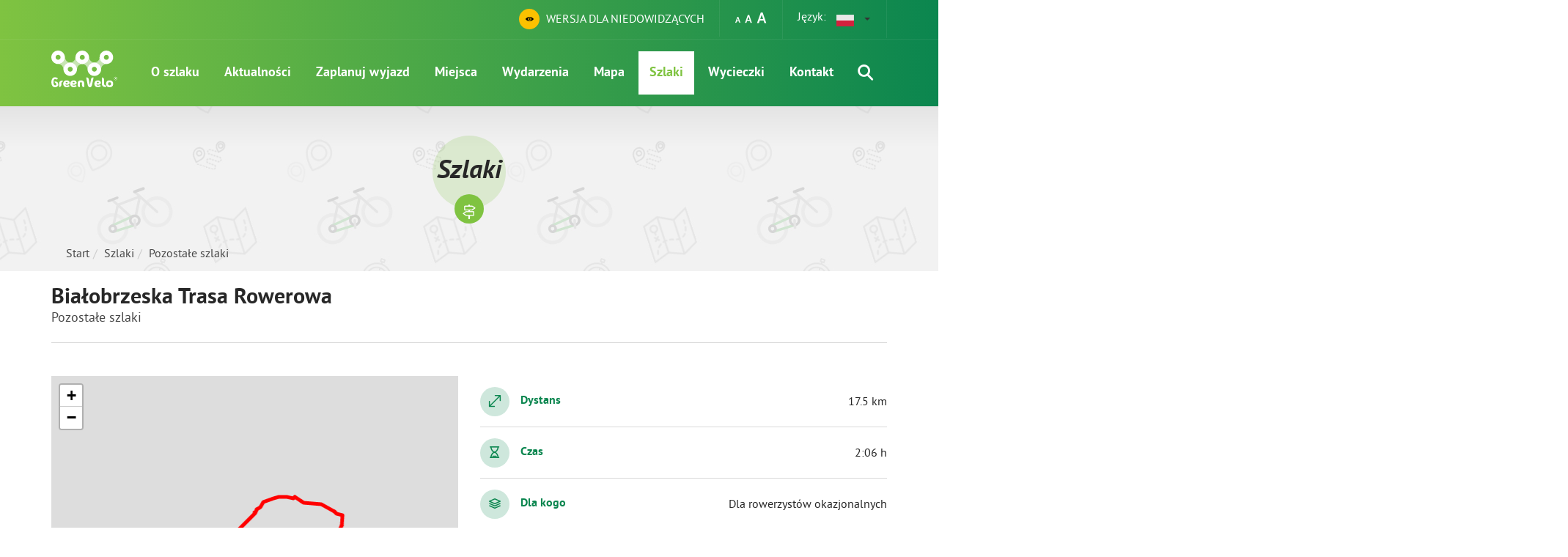

--- FILE ---
content_type: text/html; charset=UTF-8
request_url: https://greenvelo2.treespot.pl/detal/1202-greenvelo-bialobrzeska-trasa-rowerowa
body_size: 6490
content:

<!DOCTYPE html>
<html lang="pl">
<head>
    <meta charset="utf-8">
    <meta http-equiv="X-UA-Compatible" content="IE=edge">
    <meta name="viewport" content="width=device-width, initial-scale=1">
    <meta name="description" content="">
    <meta name="author" content="">

	        <meta property="og:title" content="Białobrzeska Trasa Rowerowa" />	        <meta property="og:description" content="Białobrzeska Trasa Rowerowa to licząca niespełna 18 kilometr&amp;amp;oacute;w trasa rowerowa w formie pętli przez lasy, porastające p&amp;amp;oacute;łnocną krawędź doliny Wisłoka, pomiędzy Łańcutem, Leżajskiem a..." />	        <meta property="og:locale" content="pl_PL" />	        <meta property="og:image" content="https://greenvelo2.treespot.pl/media/photos/8502/xl.jpg" />	        <meta property="og:url" content="https://greenvelo2.treespot.pl/detal/1202-greenvelo-bialobrzeska-trasa-rowerowa" />	
                    <script src="/js/jquery.js"></script>
            <base href="/"/>
    <link rel="stylesheet" type="text/css" href="/assets/78b352cf/lib/leaflet.css" />
<link rel="stylesheet" type="text/css" href="/css/lightcase.css" />
<link rel="stylesheet" type="text/css" href="/css/main.min.css" />
<script type="text/javascript" src="/assets/78b352cf/lib/leaflet.js"></script>
<script type="text/javascript" src="/assets/78b352cf/js/ts-leaflet.js"></script>
<script type="text/javascript" src="/js/bootstrap.min.js"></script>
<title>Białobrzeska Trasa Rowerowa - Szlak Green Velo</title>

    <script async src="https://www.googletagmanager.com/gtag/js?id=G-W7MH3FLMKY"></script>
    <script>
        window.dataLayer = window.dataLayer || [];
        function gtag(){dataLayer.push(arguments);}
        gtag('js', new Date());
        gtag('config', 'G-W7MH3FLMKY');
    </script>
</head>
<body class=" pattern-light-bg">
<header>
    <div class="settings-bar">
        <div class="container">
            <div class="settings-block lang-switch-block">
                Język:                <select class="selectpicker lang-switch">
	            					<option data-content="&lt;img src=&quot;images/lang/pl.png&quot;&gt;" selected="selected">PL</option>	            					<option data-content="&lt;img src=&quot;images/lang/en.png&quot;&gt;" value="/en/detal/1202-greenvelo-bialobrzeg-cycle-trail">EN</option>	            					<option data-content="&lt;img src=&quot;images/lang/de.png&quot;&gt;" value="/de/detal/1202-greenvelo-bialobrzeg-fahrradroute">DE</option>	            					<option data-content="&lt;img src=&quot;images/lang/ru.png&quot;&gt;" value="/ru/detal/1202-greenvelo-byalobzheskiy-velosipedniy-marshrut">RU</option>	                            </select>
            </div>
            <div class="settings-block font-size">
                <a class="regular"><i class="icon-font-size"></i></a>
                <a class="medium"><i class="icon-font-size"></i></a>
                <a class="big"><i class="icon-font-size"></i></a>
            </div>
            <div class="settings-block contrast">
                <a class="contrast-v-btn"><i class="contrast-icon icon-eye"></i> <span>WERSJA DLA NIEDOWIDZĄCYCH</span></a>
            </div>
        </div>
    </div>
    <div class="top-bar">
        <div class="container">
            <a href="" class="brand"><h1>Green Velo</h1></a>
            <div class="hamburger-container">
                <div id="hamburger">
                    <span></span>
                    <span></span>
                    <span></span>
                    <span></span>
                </div>
            </div>
            <div class="search-container">
                <a class="search-icon"><i class="icon-search"></i></a>
                <div class="search-box">
                    <div class="circle-heading small green-light">
                        <span class="h2">Czego szukasz</span>
                    </div>
                    <form class="form-inline" action="/site/search" method="get">
                        <div class="form-group">
                            <input class="form-control" type="text" name="q" value=""
                                   placeholder="Znajdź szlaki, miejsca, wydarzenia, artykuły...">
                        </div>
                        <button type="submit" class="btn circle-btn"><i class="icon-arrow-right"></i></button>
                    </form>
                </div>
            </div>
            <nav class="main-nav">
	            <ul id="yw0">
<li class="has-submenu"><a href="/o-szlaku">O szlaku </a><div class="submenu"><div class="row"><div class="submenu-list">
<ul>
<li><a href="/informacje-ogolne">Informacje ogólne</a></li>
<li><a href="/64">Geneza pomysłu</a></li>
<li><a href="/69">Źródła finansowania</a></li>
<li><a href="/aplikacja-mobilna">Aplikacja mobilna Green Velo</a></li>
<li><a href="/66">Zagospodarowanie szlaku</a></li>
<li><a href="/71">Promocja szlaku</a></li>
<li><a href="/70">Przebieg szlaku</a></li>
<li><a href="/72">Walory przyrodnicze</a></li>
<li><a href="/multimedia">Multimedia</a></li>
<li><a href="/67">Oznakowanie szlaku</a></li>
<li><a href="/73">Walory kulturowe</a></li>
<li><a href="/74">Walory kulinarne</a></li>
<li><a href="/75">Rowerowe Królestwa</a></li>
<li><a href="/78">Miejsca Przyjazne Rowerzystom</a></li>
<li><a href="/atrakcje">Atrakcje turystyczne </a></li>
<li><a href="/92">Noclegi na Green Velo</a></li>
</ul>
</div></div></div></li>
<li><a href="/aktualnosci">Aktualności</a></li>
<li><a href="/zaplanuj-wyjazd">Zaplanuj wyjazd</a></li>
<li><a href="/miejsca">Miejsca</a></li>
<li><a href="/wydarzenia">Wydarzenia</a></li>
<li><a href="/mapa">Mapa</a></li>
<li class="active"><a href="/szlaki">Szlaki</a></li>
<li><a href="/wycieczki">Wycieczki</a></li>
<li class="has-submenu"><a href="/82">Kontakt</a><div class="submenu"><div class="row"><div class="submenu-list">
<ul>
<li><a href="/83">Redakcja portalu</a></li>
<li><a href="/84">Informacja Turystyczna</a></li>
<li><a href="/86">Zgłoś błąd, utrudnienie na szlaku</a></li>
<li><a href="/patronat">Uzyskaj patronat Green Velo</a></li>
<li><a href="/system-rekomendacji-mpr">System rekomendacji MPR </a></li>
</ul>
</div></div></div></li>
</ul>            </nav>
        </div>
    </div>
</header>

<div class="mask"></div>
	

    
<section class="page-heading">
	<div class="container">
		
					<div class="circle-heading green-light">
				<h2>Szlaki</h2>
									<div class="heading-icon"><img src="/media/menu/62/xs.png" /></div>
							</div>
				
					<ol class="breadcrumb">
<li><a href="/">Start</a></li><li><a href="/szlaki">Szlaki</a></li><li><a href="/kategoria/101,pozostale-szlaki">Pozostałe szlaki</a></li></ol>			</div>
</section>

	        
        <div class="white-bg mb-30 pb-20">
            <div class="container">
                <div class="row">
                    <div class="col-lg-12">
                        <div class="places-heading">
							                            <div class="heading-content">
                                <h2>Białobrzeska Trasa Rowerowa</h2>
								                                    <h3>Pozostałe szlaki</h3>
								                                
                            </div>
                        </div>
                    </div>
                    <div class="col-sm-12 col-print-12 col-lg-6">
                        <div class="sidebar-box trip-map">
                            <div class="ts-map item-map" data-latitude="50.117716575041" data-longitude="22.337648905814" data-zoom="7" data-track="/trip/geojson/1202" data-plot=".trip-plot"></div>							
                        </div>
                        <div class="v-padd">
                            <div class="plot-container">
                                <span class="xaxis">dystans (km)</span>
                                <span class="yaxis">wysokość m n.p.m.</span>
                                <div class="trip-plot"></div>
                            </div>
                        </div>
                    </div>
                    <div class="col-sm-12 col-lg-6 col-print-12">
                        <div class="info-row green">
                            <div class="title"><i class="icon-distance"></i>Dystans</div>
                            <div class="content"> 17.5 km </div>
                        </div>
						
													<div class="info-row green">
								<div class="title"><i class="icon-time"></i>Czas</div>
								<div class="content">2:06 h</div>
							</div>
												
													<div class="info-row green">
								<div class="title"><i class="icon-layers"></i>Dla kogo</div>
								<div class="content">Dla rowerzystów okazjonalnych</div>
							</div>
												
													<div class="info-row green">
								<div class="title"><i class="icon-check"></i>Poziom trudności</div>
								<div class="content">dla początkujących</div>
							</div>
												

                                                <div class="circle-heading small green-light mt-30">
                            <span class="h2">O szlaku</span>
                        </div>
						                                                                                    <div class="info-row green">
                                <div class="title"><img src="/media/param/59/xs.png">Najwyższy punkt</div>
                                <div class="content">217 m</div>
                            </div>
						                                                                                    <div class="info-row green">
                                <div class="title"><img src="/media/param/60/xs.png">Najniższy punkt</div>
                                <div class="content">179 m</div>
                            </div>
						                                                                                    <div class="info-row green">
                                <div class="title"><img src="/media/param/61/xs.png">Suma podjazdów</div>
                                <div class="content">95 m</div>
                            </div>
						                                                                                    <div class="info-row green">
                                <div class="title"><img src="/media/param/62/xs.png">Suma zjazdów</div>
                                <div class="content">96 m</div>
                            </div>
						                                                                                    <div class="info-row green">
                                <div class="title"><img src="/media/param/64/xs.png">Połączony z GreenVelo</div>
                                <div class="content">TAK</div>
                            </div>
						                                                                                    <div class="info-row green">
                                <div class="title"><img src="/media/param/58/xs.png">Nachylenie</div>
                                <div class="content">0.54 %</div>
                            </div>
						                                                                                                                                                            </div>
                </div>
            </div>
        </div>
    

	
    <div class="container">
        <div class="row">
            <div class="main-content reversed place-details">
                <main class="main-content">
	                
	
	<div class="hide-print">
		
<div class="media-slider">
    <div class="swiper-container">
        <div class="swiper-wrapper">
	                        <div class="swiper-slide">
                    <a href="/media/photos/8502/noresize.jpg" class="picture-box" data-rel="lightcase:gallery" style="background-image: url('/media/photos/8502/l.jpg')">
                    <div class="slide-desc">
                        <p class="title">&nbsp;</p>
                    </div>
                    </a>
                </div>

	                        <div class="swiper-slide">
                    <a href="/media/photos/5628/noresize.jpg" class="picture-box" data-rel="lightcase:gallery" style="background-image: url('/media/photos/5628/l.jpg')">
                    <div class="slide-desc">
                        <p class="title">&nbsp;</p>
                    </div>
                    </a>
                </div>

	                        <div class="swiper-slide">
                    <a href="/media/photos/5630/noresize.jpg" class="picture-box" data-rel="lightcase:gallery" style="background-image: url('/media/photos/5630/l.jpg')">
                    <div class="slide-desc">
                        <p class="title">&nbsp;</p>
                    </div>
                    </a>
                </div>

	                        <div class="swiper-slide">
                    <a href="/media/photos/5629/noresize.jpg" class="picture-box" data-rel="lightcase:gallery" style="background-image: url('/media/photos/5629/l.jpg')">
                    <div class="slide-desc">
                        <p class="title">&nbsp;</p>
                    </div>
                    </a>
                </div>

	                </div>
        <div class="slides-counter"></div>
    </div>
        <a class="prev-button"></a>
    <a class="next-button"></a>
    </div>
	</div>


    <div class="row">
        <div class="col-md-8 col-print-12">
            				<div class="info-row green">
					<div class="title"><i class="icon-poland-map"></i>Województwo:</div>
					<div class="content">Podkarpackie</div>
				</div>
			            				<div class="info-row green">
					<div class="title"><i class="icon-crown"></i>Królestwo:</div>
					<div class="content">Ziemia Sandomierska i Dolina Dolnego Sanu</div>
				</div>
						                                <div class="info-row green">
                    <div class="title"><i class="icon-start-point"></i>Miejsce startu:</div>
                    <div class="content">Białobrzegi, skrzyżowanie za mostem autostrady A4</div>
                </div>
                                                <div class="info-row green">
                    <div class="title"><i class="icon-end-point"></i>Miejsce końca:</div>
                    <div class="content">Białobrzegi, skrzyżowanie za mostem autostrady A4</div>
                </div>
                			        </div>
        <div class="col-md-4 text-right hide-print">
            				<img src="uploads/app-banner.jpg" alt="">
						                <a href="/item/gpx/1202" class="btn btn-small gray btn-with-icon">
                    <i class="icon-file-gpx"></i>
					POBIERZ ŚLAD TRASY                </a>
			        </div>
    </div>


    <div class="row v-padd">
        <div class="col-md-12">
			<p style="text-align: justify;"><span style="font-size: 12pt;">Białobrzeska Trasa Rowerowa to licząca niespełna 18 kilometr&oacute;w trasa rowerowa w formie pętli przez lasy, porastające p&oacute;łnocną krawędź doliny Wisłoka, pomiędzy Łańcutem, Leżajskiem a Przeworskiem. Szlak jest typowo rekreacyjny, nadaje się na kr&oacute;tką przejażdżkę rowerową. Jest dość nietypowo oznakowany - tabliczki z napisem "trasa rowerowa" oraz wrysowany w koło, stylizowany rower na białym tle. Szlak nie ma nadanego koloru, ale oznakowanie nie jest pełne i nawigacja wymaga pomocy mapy lub śladu GPS.</span></p>
<p style="text-align: justify;"><br /><span style="font-size: 12pt;"><strong>Og&oacute;lny przebieg trasy:</strong> Białobrzegi, skrzyżowanie obok autostrady A4 (0,0 km) - Zmysł&oacute;wka (8,3 km) - Opaleniska (9,6 km) - Korniakt&oacute;w (14,6 km) - Białobrzegi, skrzyżowanie obok autostrady A4 (17,5 km).</span></p>
<p style="text-align: justify;"><br /><span style="font-size: 12pt;">Trasa rozpoczyna się w pobliżu wsi Białobrzegi, ok. 2 km na p&oacute;łnoc od centrum miejscowości, przy skrzyżowaniu za mostem autostrady A4. Do miejscowości można dojechać szlakiem Green Velo, kt&oacute;remu szlak towarzyszy przez pierwsze 1,7 kilometra. Następnie trasa skręca w las na wsch&oacute;d, i biegnie wśr&oacute;d sosen około 6 kilometr&oacute;w, do wsi Zmysł&oacute;wka. To jeden z ładniejszych fragment&oacute;w trasy. </span><br /><span style="font-size: 12pt;">Po drodze zobaczyć można liczne kapliczki na rozwidleniach leśnych dr&oacute;g. Szlak od miejscowości Zmysł&oacute;wka prowadzi drogą do wsi Opaleniska, można jednak zobaczyć położony w pobliżu rezerwat leśny "Zmysł&oacute;wka", ze starodrzewiem modrzewiowym. </span><br /><span style="font-size: 12pt;">Od Opalenisk trasa ponownie skręca w las i biegnie tak do wsi Korniakt&oacute;w, skąd zakręca z powrotem do szlaku Green Velo, obok Białobrzeg&oacute;w. Po drodze, na skraju lasu, zobaczyć można duży kompleks staw&oacute;w rybnych, zwanych Stawami Korniaktowskimi. W ich okolicy znajdują się liczne, zalesione wydmy. To pamiątka epoki lodowcowej, kiedy wiatry wiejące na przedpolach lądolodu około 10 tysięcy lat temu uformowały z piasku wzniesienia, porośnięte następnie po tysiącach lat przez lasy sosnowe. </span></p>
<p style="text-align: justify;"><span style="font-size: 12pt;"><strong>Atrakcje na szlaku:</strong> </span></p>
<p style="text-align: justify;"><span style="font-size: 12pt;">1. Leśne kapliczki </span></p>
<p style="text-align: justify;"><span style="font-size: 12pt;">2. kompleks leśny </span></p>
<p style="text-align: justify;"><span style="font-size: 12pt;">3. Stawy Korniakowskie. </span></p>
<p style="text-align: justify;"><span style="font-size: 12pt;">Szlak w całości przejezdny dla roweru z sakwami / przyczepką rowerową. Szlak poprowadzony wyłącznie po drogach wyłączonych z ruchu pojazd&oacute;w lub po drogach lokalnych o małym i bardzo małym natężeniu ruchu pojazd&oacute;w, brak niebezpiecznych skrzyżowań. Szlak o charakterze rekreacyjnym.</span></p>        </div>
					<a href="/detal/1202-greenvelo-bialobrzeska-trasa-rowerowa?print=1" class="btn btn-small gray hide-print">
				DRUKUJ			</a>
		    </div>
    <div class="row v-padd">
		    </div>

                </main>
                <aside class="sidebar">
		            
    <div class="row">

		
		
                <div class="col-sm-6 col-lg-12">
            <div class="circle-heading blue-light small">
                <h3>Pogoda w okolicy</h3>
            </div>

            <div class="sidebar-box wheather-box">
                <div class="row">
                    <div class="col-xs-8">
						
						
                        <b>Dzisiaj</b><br>21 stycznia 2026                        <br>
                        <div class="weather-details">Temperatura:                            <span>-10                                °C</span>
                        </div>
                        <div class="weather-details">Ciśnienie:                            <b>1026                                hPa</b></div>
                    </div>
                    <div class="col-xs-4 text-right">
                        <img src="https://greenvelo2.treespot.pl/images/weather/3.png"
                             class="inline-block" alt="">
                    </div>
                </div>
            </div>
        </div>
        

                    <div class="col-sm-6 col-lg-12">
                <div class="circle-heading blue-light small">
                    <h3>Powiązane szlaki</h3>
                </div>
                <div class="sidebar-box related-routes">
											<a href="/detal/1182-greenvelo-garncarski-szlak-rowerowy" class="card deepen trip
 horizontal ">
    <div class="card-thumb" style="background-image: url('/media/photos/5567/m.jpg')">
	                <i class="category-icon" style="background-image: url('/media/category/3/icon-xxs.png')"></i>
	        </div>
    <div class="card-desc">
        <h4 class="title">Garncarski Szlak Rowerowy</h4>
                <div class="subtitle">
              <p><i class="icon-distance"></i> 22.1 km </p>
              <p><i class="icon-time"></i> 2:25 h </p>
        </div>
            </div>
</a>											<a href="/detal/1362-greenvelo-mysliwskim-szlakiem" class="card deepen trip
 horizontal ">
    <div class="card-thumb" style="background-image: url('/media/photos/6376/m.jpg')">
	                <i class="category-icon" style="background-image: url('/media/category/98/icon-xxs.png')"></i>
	        </div>
    <div class="card-desc">
        <h4 class="title">Myśliwskim szlakiem</h4>
                <div class="subtitle">
              <p><i class="icon-distance"></i> 35.5 km </p>
              <p><i class="icon-time"></i> 2:50 h </p>
        </div>
            </div>
</a>											<a href="/detal/1178-greenvelo-niebieski-szlak-dookola-jaroslawia" class="card deepen trip
 horizontal ">
    <div class="card-thumb" style="background-image: url('/media/photos/5552/m.jpg')">
	                <i class="category-icon" style="background-image: url('/media/category/3/icon-xxs.png')"></i>
	        </div>
    <div class="card-desc">
        <h4 class="title">Niebieski szlak dookoła Jarosławia</h4>
                <div class="subtitle">
              <p><i class="icon-distance"></i> 41.8 km </p>
              <p><i class="icon-time"></i> 2:55 h </p>
        </div>
            </div>
</a>											<a href="/detal/1208-greenvelo-niebieski-szlak-rowerowy-atr" class="card deepen trip
 horizontal ">
    <div class="card-thumb" style="background-image: url('/media/photos/5646/m.jpg')">
	                <i class="category-icon" style="background-image: url('/media/category/3/icon-xxs.png')"></i>
	        </div>
    <div class="card-desc">
        <h4 class="title">Niebieski szlak rowerowy ATR</h4>
                <div class="subtitle">
              <p><i class="icon-distance"></i> 33.3 km </p>
              <p><i class="icon-time"></i> 4:19 h </p>
        </div>
            </div>
</a>					                </div>
            </div>
		    </div>
					
		                            </aside>
            </div>
        </div>
    </div>

	<section>
    <div class="container">
        <div class="circle-heading blue-light">
            <h2>Przeczytaj także</h2>
            <i class="heading-icon icon-speech-bubble"></i>
        </div>
        <div class="row">
                            <div class="col-tn-6 col-lg-3">
                    

<a href="/artykul/127/tworcy-szlaku" class="card
">
    <div class="card-thumb" style="background-image: url('/media/photos/7187/m.jpg')"></div>
    <div class="card-desc">
        <span class="date">6 lipca 2017</span>
        <h3 class="title">Twórcy szlaku</h3>
    </div>
</a>                </div>
                            <div class="col-tn-6 col-lg-3">
                    

<a href="/artykul/128/korzysci-z-budowy-szlaku" class="card
">
    <div class="card-thumb" style="background-image: url('/media/photos/7188/m.jpg')"></div>
    <div class="card-desc">
        <span class="date">6 lipca 2017</span>
        <h3 class="title">Korzyści z budowy szlaku</h3>
    </div>
</a>                </div>
                            <div class="col-tn-6 col-lg-3">
                    

<a href="/artykul/129/patronat-wschodniego-szlaku-rowerowego-green-velo" class="card
">
    <div class="card-thumb" style="background-image: url('/media/photos/7192/m.jpg')"></div>
    <div class="card-desc">
        <span class="date">7 lipca 2017</span>
        <h3 class="title">Patronat Wschodniego Szlaku Rowerowego Green Velo</h3>
    </div>
</a>                </div>
                            <div class="col-tn-6 col-lg-3">
                    

<a href="/artykul/124/miejsca-przyjazne-rowerzystom" class="card
">
    <div class="card-thumb" style="background-image: url('/media/photos/7098/m.jpg')"></div>
    <div class="card-desc">
        <span class="date">30 czerwca 2017</span>
        <h3 class="title">Miejsca Przyjazne Rowerzystom</h3>
    </div>
</a>                </div>
                    </div>
    </div>
</section>

	



<section class="ue-bar">
    <div class="container logotypes">
        <img src="images/ue-rpw-logo.png" alt="Rozwój Polski Wschodniej"/>
        <img src="images/ue-efrr-logo.jpg" alt="Europejski Fundusz Rozwoju Regionalnego"/>
    </div>
    <p>Projekt współfinansowany przez Unię Europejską ze środków Europejskiego Funduszu Rozwoju Regionalnego w ramach
        Programu Operacyjnego Rozwój Polski Wschodniej 2007-2013</p>
</section>

<footer>
	    <section class="pattern-dark-bg">
        <div class="container">
            <div class="row">
                <div class="col-sm-6 col-md-3">
                    <h4>Green Velo</h4>
	                <ul class="quick-links" id="yw1">
<li><a href="/krolestwa">Rowerowe Królestwa</a></li>
<li><a href="/artykul/150/polityka-cookies">Polityka cookies</a></li>
<li><a href="/artykul/151/polityka-prywatnosci">Polityka prywatności</a></li>
<li><a href="/artykul/149/kontakt">Kontakt</a></li>
</ul>                </div>
                <div class="col-sm-6">
	                
<h4>Partnerzy</h4>

<div class="partners-carousel">
    <div class="swiper-container">
        <div class="swiper-wrapper">
	                        <div class="swiper-slide">
                    <a href="/" target="_blank"><img src="/media/photos/7088/m.png" alt="Świętokrzyskie" /></a>
                </div>
	                        <div class="swiper-slide">
                    <a href="/" target="_blank"><img src="/media/photos/7086/m.png" alt="Lubelskie" /></a>
                </div>
	                        <div class="swiper-slide">
                    <a href="/" target="_blank"><img src="/media/photos/7480/m.png" alt="Podlaskie" /></a>
                </div>
	                        <div class="swiper-slide">
                    <a href="/" target="_blank"><img src="/media/photos/7087/m.png" alt="Podkarpackie" /></a>
                </div>
	                        <div class="swiper-slide">
                    <a href="/" target="_blank"><img src="/media/photos/7481/m.png" alt="Warmia i Mazury" /></a>
                </div>
	                </div>
        <div class="swiper-pagination"></div>
    </div>
    <div class="prev-button"></div>
    <div class="next-button"></div>
</div>                </div>
                <div class="col-sm-12 col-md-3">
                    <h4>Znajdź nas na</h4>
                    <div class="social-icons">
                        <a href="https://www.facebook.com/greenvelo/" class="circle-btn facebook"><i class="icon-social-facebook"></i></a>
                        <a href="https://www.youtube.com/channel/UCUhOK_pkRKQNq4E_YLvxmdg" class="circle-btn youtube"><i class="icon-social-youtube"></i></a>
                        <a href="https://www.instagram.com/green_velo/" class="circle-btn instagram"><i class="icon-social-instagram"></i></a>
                    </div>
					<h4>Pobierz aplikację</h4>
					<div class="stores">
						<a href="https://play.google.com/store/apps/details?id=pl.amistad.treespot.green_velo&hl=pl">
							<img src="https://amistad.pl/images/badge/googleplay-badge-pl.svg" alt="AppStore" />
						</a>
						<a href="https://itunes.apple.com/pl/app/green-velo-wschodni-szlak-rowerowy/id1110297352?l=pl&mt=8">
							<img src="https://amistad.pl/images/badge/appstore-badge-pl.svg" alt="AppStore" />
						</a>						
					</div>
                </div>
            </div>
        </div>
    </section>
    <section class="copyrights">
        <div class="container">
            <div class="row">
                <div class="col-sm-8">
                    Copyright © 2017 <span>Green Velo</span>. Wszelkie prawa zastrzeżone                </div>
                <div class="col-sm-4 text-right">
	                Realizacja: <a href="http://amistad.pl" target="_blank">Amistad.pl</a>
                </div>
            </div>
        </div>
    </section>
</footer>
<script type="text/javascript" src="/assets/78b352cf/lib/flot.js"></script>
<script type="text/javascript" src="/js/lightcase.js"></script>
<script type="text/javascript" src="/js/swiper.jquery.js"></script>
<script type="text/javascript" src="/js/js.cookie-2.1.4.min.js"></script>
<script type="text/javascript" src="/js/aos.js"></script>
<script type="text/javascript" src="/js/bootstrap-datepicker.js"></script>
<script type="text/javascript" src="/js/bootstrap-select.js"></script>
<script type="text/javascript" src="/js/main.js"></script>
</body>
</html>


--- FILE ---
content_type: text/css
request_url: https://greenvelo2.treespot.pl/css/main.min.css
body_size: 53316
content:
/*!
 * Bootstrap v3.3.7 (http://getbootstrap.com)
 * Copyright 2011-2016 Twitter, Inc.
 * Licensed under MIT (https://github.com/twbs/bootstrap/blob/master/LICENSE)
 *//*! normalize.css v3.0.3 | MIT License | github.com/necolas/normalize.css */html{font-family:sans-serif;-ms-text-size-adjust:100%;-webkit-text-size-adjust:100%}body{margin:0}article,aside,details,figcaption,figure,footer,header,hgroup,main,menu,nav,section,summary{display:block}audio,canvas,progress,video{display:inline-block;vertical-align:baseline}audio:not([controls]){display:none;height:0}[hidden],template{display:none}a{background-color:rgba(0,0,0,0)}a:active,a:hover{outline:0}abbr[title]{border-bottom:1px dotted}b,strong{font-weight:bold}dfn{font-style:italic}h1{font-size:2em;margin:.67em 0}mark{background:#ff0;color:#000}small{font-size:80%}sub,sup{font-size:75%;line-height:0;position:relative;vertical-align:baseline}sup{top:-0.5em}sub{bottom:-0.25em}img{border:0}svg:not(:root){overflow:hidden}figure{margin:1em 40px}hr{box-sizing:content-box;height:0}pre{overflow:auto}code,kbd,pre,samp{font-family:monospace,monospace;font-size:1em}button,input,optgroup,select,textarea{color:inherit;font:inherit;margin:0}button{overflow:visible}button,select{text-transform:none}button,html input[type=button],input[type=reset],input[type=submit]{-webkit-appearance:button;cursor:pointer}button[disabled],html input[disabled]{cursor:default}button::-moz-focus-inner,input::-moz-focus-inner{border:0;padding:0}input{line-height:normal}input[type=checkbox],input[type=radio]{box-sizing:border-box;padding:0}input[type=number]::-webkit-inner-spin-button,input[type=number]::-webkit-outer-spin-button{height:auto}input[type=search]{-webkit-appearance:textfield;box-sizing:content-box}input[type=search]::-webkit-search-cancel-button,input[type=search]::-webkit-search-decoration{-webkit-appearance:none}fieldset{border:1px solid silver;margin:0 2px;padding:.35em .625em .75em}legend{border:0;padding:0}textarea{overflow:auto}optgroup{font-weight:bold}table{border-collapse:collapse;border-spacing:0}td,th{padding:0}/*! Source: https://github.com/h5bp/html5-boilerplate/blob/master/src/css/main.css */@media print{*,*:before,*:after{background:rgba(0,0,0,0) !important;color:#000 !important;box-shadow:none !important;text-shadow:none !important}a,a:visited{text-decoration:underline}a[href]:after{content:" (" attr(href) ")"}abbr[title]:after{content:" (" attr(title) ")"}a[href^="#"]:after,a[href^="javascript:"]:after{content:""}pre,blockquote{border:1px solid #999;page-break-inside:avoid}thead{display:table-header-group}tr,img{page-break-inside:avoid}img{max-width:100% !important}p,h2,h3{orphans:3;widows:3}h2,h3{page-break-after:avoid}.navbar{display:none}.btn>.caret,.dropup>.btn>.caret{border-top-color:#000 !important}.label{border:1px solid #000}.table{border-collapse:collapse !important}.table td,.table th{background-color:#fff !important}.table-bordered th,.table-bordered td{border:1px solid #ddd !important}}@font-face{font-family:"Glyphicons Halflings";src:url("/fonts/glyphicons-halflings-regular.eot");src:url("/fonts/glyphicons-halflings-regular.eot?#iefix") format("embedded-opentype"),url("/fonts/glyphicons-halflings-regular.woff") format("woff"),url("/fonts/glyphicons-halflings-regular.ttf") format("truetype"),url("/fonts/glyphicons-halflings-regular.svg#glyphicons_halflingsregular") format("svg")}.glyphicon{position:relative;top:1px;display:inline-block;font-family:"Glyphicons Halflings";font-style:normal;font-weight:normal;line-height:1;-webkit-font-smoothing:antialiased;-moz-osx-font-smoothing:grayscale}.glyphicon-asterisk:before{content:"*"}.glyphicon-plus:before{content:"+"}.glyphicon-euro:before,.glyphicon-eur:before{content:"€"}.glyphicon-minus:before{content:"−"}.glyphicon-cloud:before{content:"☁"}.glyphicon-envelope:before{content:"✉"}.glyphicon-pencil:before{content:"✏"}.glyphicon-glass:before{content:""}.glyphicon-music:before{content:""}.glyphicon-search:before{content:""}.glyphicon-heart:before{content:""}.glyphicon-star:before{content:""}.glyphicon-star-empty:before{content:""}.glyphicon-user:before{content:""}.glyphicon-film:before{content:""}.glyphicon-th-large:before{content:""}.glyphicon-th:before{content:""}.glyphicon-th-list:before{content:""}.glyphicon-ok:before{content:""}.glyphicon-remove:before{content:""}.glyphicon-zoom-in:before{content:""}.glyphicon-zoom-out:before{content:""}.glyphicon-off:before{content:""}.glyphicon-signal:before{content:""}.glyphicon-cog:before{content:""}.glyphicon-trash:before{content:""}.glyphicon-home:before{content:""}.glyphicon-file:before{content:""}.glyphicon-time:before{content:""}.glyphicon-road:before{content:""}.glyphicon-download-alt:before{content:""}.glyphicon-download:before{content:""}.glyphicon-upload:before{content:""}.glyphicon-inbox:before{content:""}.glyphicon-play-circle:before{content:""}.glyphicon-repeat:before{content:""}.glyphicon-refresh:before{content:""}.glyphicon-list-alt:before{content:""}.glyphicon-lock:before{content:""}.glyphicon-flag:before{content:""}.glyphicon-headphones:before{content:""}.glyphicon-volume-off:before{content:""}.glyphicon-volume-down:before{content:""}.glyphicon-volume-up:before{content:""}.glyphicon-qrcode:before{content:""}.glyphicon-barcode:before{content:""}.glyphicon-tag:before{content:""}.glyphicon-tags:before{content:""}.glyphicon-book:before{content:""}.glyphicon-bookmark:before{content:""}.glyphicon-print:before{content:""}.glyphicon-camera:before{content:""}.glyphicon-font:before{content:""}.glyphicon-bold:before{content:""}.glyphicon-italic:before{content:""}.glyphicon-text-height:before{content:""}.glyphicon-text-width:before{content:""}.glyphicon-align-left:before{content:""}.glyphicon-align-center:before{content:""}.glyphicon-align-right:before{content:""}.glyphicon-align-justify:before{content:""}.glyphicon-list:before{content:""}.glyphicon-indent-left:before{content:""}.glyphicon-indent-right:before{content:""}.glyphicon-facetime-video:before{content:""}.glyphicon-picture:before{content:""}.glyphicon-map-marker:before{content:""}.glyphicon-adjust:before{content:""}.glyphicon-tint:before{content:""}.glyphicon-edit:before{content:""}.glyphicon-share:before{content:""}.glyphicon-check:before{content:""}.glyphicon-move:before{content:""}.glyphicon-step-backward:before{content:""}.glyphicon-fast-backward:before{content:""}.glyphicon-backward:before{content:""}.glyphicon-play:before{content:""}.glyphicon-pause:before{content:""}.glyphicon-stop:before{content:""}.glyphicon-forward:before{content:""}.glyphicon-fast-forward:before{content:""}.glyphicon-step-forward:before{content:""}.glyphicon-eject:before{content:""}.glyphicon-chevron-left:before{content:""}.glyphicon-chevron-right:before{content:""}.glyphicon-plus-sign:before{content:""}.glyphicon-minus-sign:before{content:""}.glyphicon-remove-sign:before{content:""}.glyphicon-ok-sign:before{content:""}.glyphicon-question-sign:before{content:""}.glyphicon-info-sign:before{content:""}.glyphicon-screenshot:before{content:""}.glyphicon-remove-circle:before{content:""}.glyphicon-ok-circle:before{content:""}.glyphicon-ban-circle:before{content:""}.glyphicon-arrow-left:before{content:""}.glyphicon-arrow-right:before{content:""}.glyphicon-arrow-up:before{content:""}.glyphicon-arrow-down:before{content:""}.glyphicon-share-alt:before{content:""}.glyphicon-resize-full:before{content:""}.glyphicon-resize-small:before{content:""}.glyphicon-exclamation-sign:before{content:""}.glyphicon-gift:before{content:""}.glyphicon-leaf:before{content:""}.glyphicon-fire:before{content:""}.glyphicon-eye-open:before{content:""}.glyphicon-eye-close:before{content:""}.glyphicon-warning-sign:before{content:""}.glyphicon-plane:before{content:""}.glyphicon-calendar:before{content:""}.glyphicon-random:before{content:""}.glyphicon-comment:before{content:""}.glyphicon-magnet:before{content:""}.glyphicon-chevron-up:before{content:""}.glyphicon-chevron-down:before{content:""}.glyphicon-retweet:before{content:""}.glyphicon-shopping-cart:before{content:""}.glyphicon-folder-close:before{content:""}.glyphicon-folder-open:before{content:""}.glyphicon-resize-vertical:before{content:""}.glyphicon-resize-horizontal:before{content:""}.glyphicon-hdd:before{content:""}.glyphicon-bullhorn:before{content:""}.glyphicon-bell:before{content:""}.glyphicon-certificate:before{content:""}.glyphicon-thumbs-up:before{content:""}.glyphicon-thumbs-down:before{content:""}.glyphicon-hand-right:before{content:""}.glyphicon-hand-left:before{content:""}.glyphicon-hand-up:before{content:""}.glyphicon-hand-down:before{content:""}.glyphicon-circle-arrow-right:before{content:""}.glyphicon-circle-arrow-left:before{content:""}.glyphicon-circle-arrow-up:before{content:""}.glyphicon-circle-arrow-down:before{content:""}.glyphicon-globe:before{content:""}.glyphicon-wrench:before{content:""}.glyphicon-tasks:before{content:""}.glyphicon-filter:before{content:""}.glyphicon-briefcase:before{content:""}.glyphicon-fullscreen:before{content:""}.glyphicon-dashboard:before{content:""}.glyphicon-paperclip:before{content:""}.glyphicon-heart-empty:before{content:""}.glyphicon-link:before{content:""}.glyphicon-phone:before{content:""}.glyphicon-pushpin:before{content:""}.glyphicon-usd:before{content:""}.glyphicon-gbp:before{content:""}.glyphicon-sort:before{content:""}.glyphicon-sort-by-alphabet:before{content:""}.glyphicon-sort-by-alphabet-alt:before{content:""}.glyphicon-sort-by-order:before{content:""}.glyphicon-sort-by-order-alt:before{content:""}.glyphicon-sort-by-attributes:before{content:""}.glyphicon-sort-by-attributes-alt:before{content:""}.glyphicon-unchecked:before{content:""}.glyphicon-expand:before{content:""}.glyphicon-collapse-down:before{content:""}.glyphicon-collapse-up:before{content:""}.glyphicon-log-in:before{content:""}.glyphicon-flash:before{content:""}.glyphicon-log-out:before{content:""}.glyphicon-new-window:before{content:""}.glyphicon-record:before{content:""}.glyphicon-save:before{content:""}.glyphicon-open:before{content:""}.glyphicon-saved:before{content:""}.glyphicon-import:before{content:""}.glyphicon-export:before{content:""}.glyphicon-send:before{content:""}.glyphicon-floppy-disk:before{content:""}.glyphicon-floppy-saved:before{content:""}.glyphicon-floppy-remove:before{content:""}.glyphicon-floppy-save:before{content:""}.glyphicon-floppy-open:before{content:""}.glyphicon-credit-card:before{content:""}.glyphicon-transfer:before{content:""}.glyphicon-cutlery:before{content:""}.glyphicon-header:before{content:""}.glyphicon-compressed:before{content:""}.glyphicon-earphone:before{content:""}.glyphicon-phone-alt:before{content:""}.glyphicon-tower:before{content:""}.glyphicon-stats:before{content:""}.glyphicon-sd-video:before{content:""}.glyphicon-hd-video:before{content:""}.glyphicon-subtitles:before{content:""}.glyphicon-sound-stereo:before{content:""}.glyphicon-sound-dolby:before{content:""}.glyphicon-sound-5-1:before{content:""}.glyphicon-sound-6-1:before{content:""}.glyphicon-sound-7-1:before{content:""}.glyphicon-copyright-mark:before{content:""}.glyphicon-registration-mark:before{content:""}.glyphicon-cloud-download:before{content:""}.glyphicon-cloud-upload:before{content:""}.glyphicon-tree-conifer:before{content:""}.glyphicon-tree-deciduous:before{content:""}.glyphicon-cd:before{content:""}.glyphicon-save-file:before{content:""}.glyphicon-open-file:before{content:""}.glyphicon-level-up:before{content:""}.glyphicon-copy:before{content:""}.glyphicon-paste:before{content:""}.glyphicon-alert:before{content:""}.glyphicon-equalizer:before{content:""}.glyphicon-king:before{content:""}.glyphicon-queen:before{content:""}.glyphicon-pawn:before{content:""}.glyphicon-bishop:before{content:""}.glyphicon-knight:before{content:""}.glyphicon-baby-formula:before{content:""}.glyphicon-tent:before{content:"⛺"}.glyphicon-blackboard:before{content:""}.glyphicon-bed:before{content:""}.glyphicon-apple:before{content:""}.glyphicon-erase:before{content:""}.glyphicon-hourglass:before{content:"⌛"}.glyphicon-lamp:before{content:""}.glyphicon-duplicate:before{content:""}.glyphicon-piggy-bank:before{content:""}.glyphicon-scissors:before{content:""}.glyphicon-bitcoin:before{content:""}.glyphicon-btc:before{content:""}.glyphicon-xbt:before{content:""}.glyphicon-yen:before{content:"¥"}.glyphicon-jpy:before{content:"¥"}.glyphicon-ruble:before{content:"₽"}.glyphicon-rub:before{content:"₽"}.glyphicon-scale:before{content:""}.glyphicon-ice-lolly:before{content:""}.glyphicon-ice-lolly-tasted:before{content:""}.glyphicon-education:before{content:""}.glyphicon-option-horizontal:before{content:""}.glyphicon-option-vertical:before{content:""}.glyphicon-menu-hamburger:before{content:""}.glyphicon-modal-window:before{content:""}.glyphicon-oil:before{content:""}.glyphicon-grain:before{content:""}.glyphicon-sunglasses:before{content:""}.glyphicon-text-size:before{content:""}.glyphicon-text-color:before{content:""}.glyphicon-text-background:before{content:""}.glyphicon-object-align-top:before{content:""}.glyphicon-object-align-bottom:before{content:""}.glyphicon-object-align-horizontal:before{content:""}.glyphicon-object-align-left:before{content:""}.glyphicon-object-align-vertical:before{content:""}.glyphicon-object-align-right:before{content:""}.glyphicon-triangle-right:before{content:""}.glyphicon-triangle-left:before{content:""}.glyphicon-triangle-bottom:before{content:""}.glyphicon-triangle-top:before{content:""}.glyphicon-console:before{content:""}.glyphicon-superscript:before{content:""}.glyphicon-subscript:before{content:""}.glyphicon-menu-left:before{content:""}.glyphicon-menu-right:before{content:""}.glyphicon-menu-down:before{content:""}.glyphicon-menu-up:before{content:""}*{-webkit-box-sizing:border-box;-moz-box-sizing:border-box;box-sizing:border-box}*:before,*:after{-webkit-box-sizing:border-box;-moz-box-sizing:border-box;box-sizing:border-box}html{font-size:10px;-webkit-tap-highlight-color:rgba(0,0,0,0)}body{font-family:"Helvetica Neue",Helvetica,Arial,sans-serif;font-size:14px;line-height:1.428571429;color:#333;background-color:#fff}input,button,select,textarea{font-family:inherit;font-size:inherit;line-height:inherit}a{color:#337ab7;text-decoration:none}a:hover,a:focus{color:#23527c;text-decoration:underline}a:focus{outline:5px auto -webkit-focus-ring-color;outline-offset:-2px}figure{margin:0}img{vertical-align:middle}.img-responsive{display:block;max-width:100%;height:auto}.img-rounded{border-radius:6px}.img-thumbnail{padding:4px;line-height:1.428571429;background-color:#fff;border:1px solid #ddd;border-radius:4px;-webkit-transition:all .2s ease-in-out;-o-transition:all .2s ease-in-out;transition:all .2s ease-in-out;display:inline-block;max-width:100%;height:auto}.img-circle{border-radius:50%}hr{margin-top:20px;margin-bottom:20px;border:0;border-top:1px solid #eee}.sr-only{position:absolute;width:1px;height:1px;margin:-1px;padding:0;overflow:hidden;clip:rect(0, 0, 0, 0);border:0}.sr-only-focusable:active,.sr-only-focusable:focus{position:static;width:auto;height:auto;margin:0;overflow:visible;clip:auto}[role=button]{cursor:pointer}h1,h2,h3,h4,h5,h6,.h1,.h2,.h3,.h4,.h5,.h6{font-family:inherit;font-weight:500;line-height:1.1;color:inherit}h1 small,h1 .small,h2 small,h2 .small,h3 small,h3 .small,h4 small,h4 .small,h5 small,h5 .small,h6 small,h6 .small,.h1 small,.h1 .small,.h2 small,.h2 .small,.h3 small,.h3 .small,.h4 small,.h4 .small,.h5 small,.h5 .small,.h6 small,.h6 .small{font-weight:normal;line-height:1;color:#777}h1,.h1,h2,.h2,h3,.h3{margin-top:20px;margin-bottom:10px}h1 small,h1 .small,.h1 small,.h1 .small,h2 small,h2 .small,.h2 small,.h2 .small,h3 small,h3 .small,.h3 small,.h3 .small{font-size:65%}h4,.h4,h5,.h5,h6,.h6{margin-top:10px;margin-bottom:10px}h4 small,h4 .small,.h4 small,.h4 .small,h5 small,h5 .small,.h5 small,.h5 .small,h6 small,h6 .small,.h6 small,.h6 .small{font-size:75%}h1,.h1{font-size:36px}h2,.h2{font-size:30px}h3,.h3{font-size:24px}h4,.h4{font-size:18px}h5,.h5{font-size:14px}h6,.h6{font-size:12px}p{margin:0 0 10px}.lead{margin-bottom:20px;font-size:16px;font-weight:300;line-height:1.4}@media(min-width: 768px){.lead{font-size:21px}}small,.small{font-size:85%}mark,.mark{background-color:#fcf8e3;padding:.2em}.text-left{text-align:left}.text-right{text-align:right}.text-center{text-align:center}.text-justify{text-align:justify}.text-nowrap{white-space:nowrap}.text-lowercase{text-transform:lowercase}.text-uppercase,.initialism{text-transform:uppercase}.text-capitalize{text-transform:capitalize}.text-muted{color:#777}.text-primary{color:#337ab7}a.text-primary:hover,a.text-primary:focus{color:#286090}.text-success{color:#3c763d}a.text-success:hover,a.text-success:focus{color:#2b542c}.text-info{color:#31708f}a.text-info:hover,a.text-info:focus{color:#245269}.text-warning{color:#8a6d3b}a.text-warning:hover,a.text-warning:focus{color:#66512c}.text-danger{color:#a94442}a.text-danger:hover,a.text-danger:focus{color:#843534}.bg-primary{color:#fff}.bg-primary{background-color:#337ab7}a.bg-primary:hover,a.bg-primary:focus{background-color:#286090}.bg-success{background-color:#dff0d8}a.bg-success:hover,a.bg-success:focus{background-color:#c1e2b3}.bg-info{background-color:#d9edf7}a.bg-info:hover,a.bg-info:focus{background-color:#afd9ee}.bg-warning{background-color:#fcf8e3}a.bg-warning:hover,a.bg-warning:focus{background-color:#f7ecb5}.bg-danger{background-color:#f2dede}a.bg-danger:hover,a.bg-danger:focus{background-color:#e4b9b9}.page-header{padding-bottom:9px;margin:40px 0 20px;border-bottom:1px solid #eee}ul,ol{margin-top:0;margin-bottom:10px}ul ul,ul ol,ol ul,ol ol{margin-bottom:0}.list-unstyled{padding-left:0;list-style:none}.list-inline{padding-left:0;list-style:none;margin-left:-5px}.list-inline>li{display:inline-block;padding-left:5px;padding-right:5px}dl{margin-top:0;margin-bottom:20px}dt,dd{line-height:1.428571429}dt{font-weight:bold}dd{margin-left:0}.dl-horizontal dd:before,.dl-horizontal dd:after{content:" ";display:table}.dl-horizontal dd:after{clear:both}@media(min-width: 768px){.dl-horizontal dt{float:left;width:160px;clear:left;text-align:right;overflow:hidden;text-overflow:ellipsis;white-space:nowrap}.dl-horizontal dd{margin-left:180px}}abbr[title],abbr[data-original-title]{cursor:help;border-bottom:1px dotted #777}.initialism{font-size:90%}blockquote{padding:10px 20px;margin:0 0 20px;font-size:17.5px;border-left:5px solid #eee}blockquote p:last-child,blockquote ul:last-child,blockquote ol:last-child{margin-bottom:0}blockquote footer,blockquote small,blockquote .small{display:block;font-size:80%;line-height:1.428571429;color:#777}blockquote footer:before,blockquote small:before,blockquote .small:before{content:"— "}.blockquote-reverse,blockquote.pull-right{padding-right:15px;padding-left:0;border-right:5px solid #eee;border-left:0;text-align:right}.blockquote-reverse footer:before,.blockquote-reverse small:before,.blockquote-reverse .small:before,blockquote.pull-right footer:before,blockquote.pull-right small:before,blockquote.pull-right .small:before{content:""}.blockquote-reverse footer:after,.blockquote-reverse small:after,.blockquote-reverse .small:after,blockquote.pull-right footer:after,blockquote.pull-right small:after,blockquote.pull-right .small:after{content:" —"}address{margin-bottom:20px;font-style:normal;line-height:1.428571429}code,kbd,pre,samp{font-family:Menlo,Monaco,Consolas,"Courier New",monospace}code{padding:2px 4px;font-size:90%;color:#c7254e;background-color:#f9f2f4;border-radius:4px}kbd{padding:2px 4px;font-size:90%;color:#fff;background-color:#333;border-radius:3px;box-shadow:inset 0 -1px 0 rgba(0,0,0,.25)}kbd kbd{padding:0;font-size:100%;font-weight:bold;box-shadow:none}pre{display:block;padding:9.5px;margin:0 0 10px;font-size:13px;line-height:1.428571429;word-break:break-all;word-wrap:break-word;color:#333;background-color:#f5f5f5;border:1px solid #ccc;border-radius:4px}pre code{padding:0;font-size:inherit;color:inherit;white-space:pre-wrap;background-color:rgba(0,0,0,0);border-radius:0}.pre-scrollable{max-height:340px;overflow-y:scroll}.container{margin-right:auto;margin-left:auto;padding-left:15px;padding-right:15px}.container:before,.container:after{content:" ";display:table}.container:after{clear:both}@media(min-width: 768px){.container{width:750px}}@media(min-width: 992px){.container{width:970px}}@media(min-width: 1200px){.container{width:1170px}}.container-fluid{margin-right:auto;margin-left:auto;padding-left:15px;padding-right:15px}.container-fluid:before,.container-fluid:after{content:" ";display:table}.container-fluid:after{clear:both}.row{margin-left:-15px;margin-right:-15px}.row:before,.row:after{content:" ";display:table}.row:after{clear:both}.col-xs-1,.col-sm-1,.col-md-1,.col-lg-1,.col-xs-2,.col-sm-2,.col-md-2,.col-lg-2,.col-xs-3,.col-sm-3,.col-md-3,.col-lg-3,.col-xs-4,.col-sm-4,.col-md-4,.col-lg-4,.col-xs-5,.col-sm-5,.col-md-5,.col-lg-5,.col-xs-6,.col-sm-6,.col-md-6,.col-lg-6,.col-xs-7,.col-sm-7,.col-md-7,.col-lg-7,.col-xs-8,.col-sm-8,.col-md-8,.col-lg-8,.col-xs-9,.col-sm-9,.col-md-9,.col-lg-9,.col-xs-10,.col-sm-10,.col-md-10,.col-lg-10,.col-xs-11,.col-sm-11,.col-md-11,.col-lg-11,.col-xs-12,.col-sm-12,.col-md-12,.col-lg-12{position:relative;min-height:1px;padding-left:15px;padding-right:15px}.col-xs-1,.col-xs-2,.col-xs-3,.col-xs-4,.col-xs-5,.col-xs-6,.col-xs-7,.col-xs-8,.col-xs-9,.col-xs-10,.col-xs-11,.col-xs-12{float:left}.col-xs-1{width:8.3333333333%}.col-xs-2{width:16.6666666667%}.col-xs-3{width:25%}.col-xs-4{width:33.3333333333%}.col-xs-5{width:41.6666666667%}.col-xs-6{width:50%}.col-xs-7{width:58.3333333333%}.col-xs-8{width:66.6666666667%}.col-xs-9{width:75%}.col-xs-10{width:83.3333333333%}.col-xs-11{width:91.6666666667%}.col-xs-12{width:100%}.col-xs-pull-0{right:auto}.col-xs-pull-1{right:8.3333333333%}.col-xs-pull-2{right:16.6666666667%}.col-xs-pull-3{right:25%}.col-xs-pull-4{right:33.3333333333%}.col-xs-pull-5{right:41.6666666667%}.col-xs-pull-6{right:50%}.col-xs-pull-7{right:58.3333333333%}.col-xs-pull-8{right:66.6666666667%}.col-xs-pull-9{right:75%}.col-xs-pull-10{right:83.3333333333%}.col-xs-pull-11{right:91.6666666667%}.col-xs-pull-12{right:100%}.col-xs-push-0{left:auto}.col-xs-push-1{left:8.3333333333%}.col-xs-push-2{left:16.6666666667%}.col-xs-push-3{left:25%}.col-xs-push-4{left:33.3333333333%}.col-xs-push-5{left:41.6666666667%}.col-xs-push-6{left:50%}.col-xs-push-7{left:58.3333333333%}.col-xs-push-8{left:66.6666666667%}.col-xs-push-9{left:75%}.col-xs-push-10{left:83.3333333333%}.col-xs-push-11{left:91.6666666667%}.col-xs-push-12{left:100%}.col-xs-offset-0{margin-left:0%}.col-xs-offset-1{margin-left:8.3333333333%}.col-xs-offset-2{margin-left:16.6666666667%}.col-xs-offset-3{margin-left:25%}.col-xs-offset-4{margin-left:33.3333333333%}.col-xs-offset-5{margin-left:41.6666666667%}.col-xs-offset-6{margin-left:50%}.col-xs-offset-7{margin-left:58.3333333333%}.col-xs-offset-8{margin-left:66.6666666667%}.col-xs-offset-9{margin-left:75%}.col-xs-offset-10{margin-left:83.3333333333%}.col-xs-offset-11{margin-left:91.6666666667%}.col-xs-offset-12{margin-left:100%}@media(min-width: 580px){.col-tn-1,.col-tn-2,.col-tn-3,.col-tn-4,.col-tn-5,.col-tn-6,.col-tn-7,.col-tn-8,.col-tn-9,.col-tn-10,.col-tn-11,.col-tn-12{float:left}.col-tn-1{width:8.3333333333%}.col-tn-2{width:16.6666666667%}.col-tn-3{width:25%}.col-tn-4{width:33.3333333333%}.col-tn-5{width:41.6666666667%}.col-tn-6{width:50%}.col-tn-7{width:58.3333333333%}.col-tn-8{width:66.6666666667%}.col-tn-9{width:75%}.col-tn-10{width:83.3333333333%}.col-tn-11{width:91.6666666667%}.col-tn-12{width:100%}.col-tn-pull-0{right:auto}.col-tn-pull-1{right:8.3333333333%}.col-tn-pull-2{right:16.6666666667%}.col-tn-pull-3{right:25%}.col-tn-pull-4{right:33.3333333333%}.col-tn-pull-5{right:41.6666666667%}.col-tn-pull-6{right:50%}.col-tn-pull-7{right:58.3333333333%}.col-tn-pull-8{right:66.6666666667%}.col-tn-pull-9{right:75%}.col-tn-pull-10{right:83.3333333333%}.col-tn-pull-11{right:91.6666666667%}.col-tn-pull-12{right:100%}.col-tn-push-0{left:auto}.col-tn-push-1{left:8.3333333333%}.col-tn-push-2{left:16.6666666667%}.col-tn-push-3{left:25%}.col-tn-push-4{left:33.3333333333%}.col-tn-push-5{left:41.6666666667%}.col-tn-push-6{left:50%}.col-tn-push-7{left:58.3333333333%}.col-tn-push-8{left:66.6666666667%}.col-tn-push-9{left:75%}.col-tn-push-10{left:83.3333333333%}.col-tn-push-11{left:91.6666666667%}.col-tn-push-12{left:100%}.col-tn-offset-0{margin-left:0%}.col-tn-offset-1{margin-left:8.3333333333%}.col-tn-offset-2{margin-left:16.6666666667%}.col-tn-offset-3{margin-left:25%}.col-tn-offset-4{margin-left:33.3333333333%}.col-tn-offset-5{margin-left:41.6666666667%}.col-tn-offset-6{margin-left:50%}.col-tn-offset-7{margin-left:58.3333333333%}.col-tn-offset-8{margin-left:66.6666666667%}.col-tn-offset-9{margin-left:75%}.col-tn-offset-10{margin-left:83.3333333333%}.col-tn-offset-11{margin-left:91.6666666667%}.col-tn-offset-12{margin-left:100%}}@media(min-width: 768px){.col-sm-1,.col-sm-2,.col-sm-3,.col-sm-4,.col-sm-5,.col-sm-6,.col-sm-7,.col-sm-8,.col-sm-9,.col-sm-10,.col-sm-11,.col-sm-12{float:left}.col-sm-1{width:8.3333333333%}.col-sm-2{width:16.6666666667%}.col-sm-3{width:25%}.col-sm-4{width:33.3333333333%}.col-sm-5{width:41.6666666667%}.col-sm-6{width:50%}.col-sm-7{width:58.3333333333%}.col-sm-8{width:66.6666666667%}.col-sm-9{width:75%}.col-sm-10{width:83.3333333333%}.col-sm-11{width:91.6666666667%}.col-sm-12{width:100%}.col-sm-pull-0{right:auto}.col-sm-pull-1{right:8.3333333333%}.col-sm-pull-2{right:16.6666666667%}.col-sm-pull-3{right:25%}.col-sm-pull-4{right:33.3333333333%}.col-sm-pull-5{right:41.6666666667%}.col-sm-pull-6{right:50%}.col-sm-pull-7{right:58.3333333333%}.col-sm-pull-8{right:66.6666666667%}.col-sm-pull-9{right:75%}.col-sm-pull-10{right:83.3333333333%}.col-sm-pull-11{right:91.6666666667%}.col-sm-pull-12{right:100%}.col-sm-push-0{left:auto}.col-sm-push-1{left:8.3333333333%}.col-sm-push-2{left:16.6666666667%}.col-sm-push-3{left:25%}.col-sm-push-4{left:33.3333333333%}.col-sm-push-5{left:41.6666666667%}.col-sm-push-6{left:50%}.col-sm-push-7{left:58.3333333333%}.col-sm-push-8{left:66.6666666667%}.col-sm-push-9{left:75%}.col-sm-push-10{left:83.3333333333%}.col-sm-push-11{left:91.6666666667%}.col-sm-push-12{left:100%}.col-sm-offset-0{margin-left:0%}.col-sm-offset-1{margin-left:8.3333333333%}.col-sm-offset-2{margin-left:16.6666666667%}.col-sm-offset-3{margin-left:25%}.col-sm-offset-4{margin-left:33.3333333333%}.col-sm-offset-5{margin-left:41.6666666667%}.col-sm-offset-6{margin-left:50%}.col-sm-offset-7{margin-left:58.3333333333%}.col-sm-offset-8{margin-left:66.6666666667%}.col-sm-offset-9{margin-left:75%}.col-sm-offset-10{margin-left:83.3333333333%}.col-sm-offset-11{margin-left:91.6666666667%}.col-sm-offset-12{margin-left:100%}}@media(min-width: 992px){.col-md-1,.col-md-2,.col-md-3,.col-md-4,.col-md-5,.col-md-6,.col-md-7,.col-md-8,.col-md-9,.col-md-10,.col-md-11,.col-md-12{float:left}.col-md-1{width:8.3333333333%}.col-md-2{width:16.6666666667%}.col-md-3{width:25%}.col-md-4{width:33.3333333333%}.col-md-5{width:41.6666666667%}.col-md-6{width:50%}.col-md-7{width:58.3333333333%}.col-md-8{width:66.6666666667%}.col-md-9{width:75%}.col-md-10{width:83.3333333333%}.col-md-11{width:91.6666666667%}.col-md-12{width:100%}.col-md-pull-0{right:auto}.col-md-pull-1{right:8.3333333333%}.col-md-pull-2{right:16.6666666667%}.col-md-pull-3{right:25%}.col-md-pull-4{right:33.3333333333%}.col-md-pull-5{right:41.6666666667%}.col-md-pull-6{right:50%}.col-md-pull-7{right:58.3333333333%}.col-md-pull-8{right:66.6666666667%}.col-md-pull-9{right:75%}.col-md-pull-10{right:83.3333333333%}.col-md-pull-11{right:91.6666666667%}.col-md-pull-12{right:100%}.col-md-push-0{left:auto}.col-md-push-1{left:8.3333333333%}.col-md-push-2{left:16.6666666667%}.col-md-push-3{left:25%}.col-md-push-4{left:33.3333333333%}.col-md-push-5{left:41.6666666667%}.col-md-push-6{left:50%}.col-md-push-7{left:58.3333333333%}.col-md-push-8{left:66.6666666667%}.col-md-push-9{left:75%}.col-md-push-10{left:83.3333333333%}.col-md-push-11{left:91.6666666667%}.col-md-push-12{left:100%}.col-md-offset-0{margin-left:0%}.col-md-offset-1{margin-left:8.3333333333%}.col-md-offset-2{margin-left:16.6666666667%}.col-md-offset-3{margin-left:25%}.col-md-offset-4{margin-left:33.3333333333%}.col-md-offset-5{margin-left:41.6666666667%}.col-md-offset-6{margin-left:50%}.col-md-offset-7{margin-left:58.3333333333%}.col-md-offset-8{margin-left:66.6666666667%}.col-md-offset-9{margin-left:75%}.col-md-offset-10{margin-left:83.3333333333%}.col-md-offset-11{margin-left:91.6666666667%}.col-md-offset-12{margin-left:100%}}@media(min-width: 1200px){.col-lg-1,.col-lg-2,.col-lg-3,.col-lg-4,.col-lg-5,.col-lg-6,.col-lg-7,.col-lg-8,.col-lg-9,.col-lg-10,.col-lg-11,.col-lg-12{float:left}.col-lg-1{width:8.3333333333%}.col-lg-2{width:16.6666666667%}.col-lg-3{width:25%}.col-lg-4{width:33.3333333333%}.col-lg-5{width:41.6666666667%}.col-lg-6{width:50%}.col-lg-7{width:58.3333333333%}.col-lg-8{width:66.6666666667%}.col-lg-9{width:75%}.col-lg-10{width:83.3333333333%}.col-lg-11{width:91.6666666667%}.col-lg-12{width:100%}.col-lg-pull-0{right:auto}.col-lg-pull-1{right:8.3333333333%}.col-lg-pull-2{right:16.6666666667%}.col-lg-pull-3{right:25%}.col-lg-pull-4{right:33.3333333333%}.col-lg-pull-5{right:41.6666666667%}.col-lg-pull-6{right:50%}.col-lg-pull-7{right:58.3333333333%}.col-lg-pull-8{right:66.6666666667%}.col-lg-pull-9{right:75%}.col-lg-pull-10{right:83.3333333333%}.col-lg-pull-11{right:91.6666666667%}.col-lg-pull-12{right:100%}.col-lg-push-0{left:auto}.col-lg-push-1{left:8.3333333333%}.col-lg-push-2{left:16.6666666667%}.col-lg-push-3{left:25%}.col-lg-push-4{left:33.3333333333%}.col-lg-push-5{left:41.6666666667%}.col-lg-push-6{left:50%}.col-lg-push-7{left:58.3333333333%}.col-lg-push-8{left:66.6666666667%}.col-lg-push-9{left:75%}.col-lg-push-10{left:83.3333333333%}.col-lg-push-11{left:91.6666666667%}.col-lg-push-12{left:100%}.col-lg-offset-0{margin-left:0%}.col-lg-offset-1{margin-left:8.3333333333%}.col-lg-offset-2{margin-left:16.6666666667%}.col-lg-offset-3{margin-left:25%}.col-lg-offset-4{margin-left:33.3333333333%}.col-lg-offset-5{margin-left:41.6666666667%}.col-lg-offset-6{margin-left:50%}.col-lg-offset-7{margin-left:58.3333333333%}.col-lg-offset-8{margin-left:66.6666666667%}.col-lg-offset-9{margin-left:75%}.col-lg-offset-10{margin-left:83.3333333333%}.col-lg-offset-11{margin-left:91.6666666667%}.col-lg-offset-12{margin-left:100%}}table{background-color:rgba(0,0,0,0)}caption{padding-top:8px;padding-bottom:8px;color:#777;text-align:left}th{text-align:left}.table{width:100%;max-width:100%;margin-bottom:20px}.table>thead>tr>th,.table>thead>tr>td,.table>tbody>tr>th,.table>tbody>tr>td,.table>tfoot>tr>th,.table>tfoot>tr>td{padding:8px;line-height:1.428571429;vertical-align:top;border-top:1px solid #ddd}.table>thead>tr>th{vertical-align:bottom;border-bottom:2px solid #ddd}.table>caption+thead>tr:first-child>th,.table>caption+thead>tr:first-child>td,.table>colgroup+thead>tr:first-child>th,.table>colgroup+thead>tr:first-child>td,.table>thead:first-child>tr:first-child>th,.table>thead:first-child>tr:first-child>td{border-top:0}.table>tbody+tbody{border-top:2px solid #ddd}.table .table{background-color:#fff}.table-condensed>thead>tr>th,.table-condensed>thead>tr>td,.table-condensed>tbody>tr>th,.table-condensed>tbody>tr>td,.table-condensed>tfoot>tr>th,.table-condensed>tfoot>tr>td{padding:5px}.table-bordered{border:1px solid #ddd}.table-bordered>thead>tr>th,.table-bordered>thead>tr>td,.table-bordered>tbody>tr>th,.table-bordered>tbody>tr>td,.table-bordered>tfoot>tr>th,.table-bordered>tfoot>tr>td{border:1px solid #ddd}.table-bordered>thead>tr>th,.table-bordered>thead>tr>td{border-bottom-width:2px}.table-striped>tbody>tr:nth-of-type(odd){background-color:#f9f9f9}.table-hover>tbody>tr:hover{background-color:#f5f5f5}table col[class*=col-]{position:static;float:none;display:table-column}table td[class*=col-],table th[class*=col-]{position:static;float:none;display:table-cell}.table>thead>tr>td.active,.table>thead>tr>th.active,.table>thead>tr.active>td,.table>thead>tr.active>th,.table>tbody>tr>td.active,.table>tbody>tr>th.active,.table>tbody>tr.active>td,.table>tbody>tr.active>th,.table>tfoot>tr>td.active,.table>tfoot>tr>th.active,.table>tfoot>tr.active>td,.table>tfoot>tr.active>th{background-color:#f5f5f5}.table-hover>tbody>tr>td.active:hover,.table-hover>tbody>tr>th.active:hover,.table-hover>tbody>tr.active:hover>td,.table-hover>tbody>tr:hover>.active,.table-hover>tbody>tr.active:hover>th{background-color:#e8e8e8}.table>thead>tr>td.success,.table>thead>tr>th.success,.table>thead>tr.success>td,.table>thead>tr.success>th,.table>tbody>tr>td.success,.table>tbody>tr>th.success,.table>tbody>tr.success>td,.table>tbody>tr.success>th,.table>tfoot>tr>td.success,.table>tfoot>tr>th.success,.table>tfoot>tr.success>td,.table>tfoot>tr.success>th{background-color:#dff0d8}.table-hover>tbody>tr>td.success:hover,.table-hover>tbody>tr>th.success:hover,.table-hover>tbody>tr.success:hover>td,.table-hover>tbody>tr:hover>.success,.table-hover>tbody>tr.success:hover>th{background-color:#d0e9c6}.table>thead>tr>td.info,.table>thead>tr>th.info,.table>thead>tr.info>td,.table>thead>tr.info>th,.table>tbody>tr>td.info,.table>tbody>tr>th.info,.table>tbody>tr.info>td,.table>tbody>tr.info>th,.table>tfoot>tr>td.info,.table>tfoot>tr>th.info,.table>tfoot>tr.info>td,.table>tfoot>tr.info>th{background-color:#d9edf7}.table-hover>tbody>tr>td.info:hover,.table-hover>tbody>tr>th.info:hover,.table-hover>tbody>tr.info:hover>td,.table-hover>tbody>tr:hover>.info,.table-hover>tbody>tr.info:hover>th{background-color:#c4e3f3}.table>thead>tr>td.warning,.table>thead>tr>th.warning,.table>thead>tr.warning>td,.table>thead>tr.warning>th,.table>tbody>tr>td.warning,.table>tbody>tr>th.warning,.table>tbody>tr.warning>td,.table>tbody>tr.warning>th,.table>tfoot>tr>td.warning,.table>tfoot>tr>th.warning,.table>tfoot>tr.warning>td,.table>tfoot>tr.warning>th{background-color:#fcf8e3}.table-hover>tbody>tr>td.warning:hover,.table-hover>tbody>tr>th.warning:hover,.table-hover>tbody>tr.warning:hover>td,.table-hover>tbody>tr:hover>.warning,.table-hover>tbody>tr.warning:hover>th{background-color:#faf2cc}.table>thead>tr>td.danger,.table>thead>tr>th.danger,.table>thead>tr.danger>td,.table>thead>tr.danger>th,.table>tbody>tr>td.danger,.table>tbody>tr>th.danger,.table>tbody>tr.danger>td,.table>tbody>tr.danger>th,.table>tfoot>tr>td.danger,.table>tfoot>tr>th.danger,.table>tfoot>tr.danger>td,.table>tfoot>tr.danger>th{background-color:#f2dede}.table-hover>tbody>tr>td.danger:hover,.table-hover>tbody>tr>th.danger:hover,.table-hover>tbody>tr.danger:hover>td,.table-hover>tbody>tr:hover>.danger,.table-hover>tbody>tr.danger:hover>th{background-color:#ebcccc}.table-responsive{overflow-x:auto;min-height:.01%}@media screen and (max-width: 767px){.table-responsive{width:100%;margin-bottom:15px;overflow-y:hidden;-ms-overflow-style:-ms-autohiding-scrollbar;border:1px solid #ddd}.table-responsive>.table{margin-bottom:0}.table-responsive>.table>thead>tr>th,.table-responsive>.table>thead>tr>td,.table-responsive>.table>tbody>tr>th,.table-responsive>.table>tbody>tr>td,.table-responsive>.table>tfoot>tr>th,.table-responsive>.table>tfoot>tr>td{white-space:nowrap}.table-responsive>.table-bordered{border:0}.table-responsive>.table-bordered>thead>tr>th:first-child,.table-responsive>.table-bordered>thead>tr>td:first-child,.table-responsive>.table-bordered>tbody>tr>th:first-child,.table-responsive>.table-bordered>tbody>tr>td:first-child,.table-responsive>.table-bordered>tfoot>tr>th:first-child,.table-responsive>.table-bordered>tfoot>tr>td:first-child{border-left:0}.table-responsive>.table-bordered>thead>tr>th:last-child,.table-responsive>.table-bordered>thead>tr>td:last-child,.table-responsive>.table-bordered>tbody>tr>th:last-child,.table-responsive>.table-bordered>tbody>tr>td:last-child,.table-responsive>.table-bordered>tfoot>tr>th:last-child,.table-responsive>.table-bordered>tfoot>tr>td:last-child{border-right:0}.table-responsive>.table-bordered>tbody>tr:last-child>th,.table-responsive>.table-bordered>tbody>tr:last-child>td,.table-responsive>.table-bordered>tfoot>tr:last-child>th,.table-responsive>.table-bordered>tfoot>tr:last-child>td{border-bottom:0}}fieldset{padding:0;margin:0;border:0;min-width:0}legend{display:block;width:100%;padding:0;margin-bottom:20px;font-size:21px;line-height:inherit;color:#333;border:0;border-bottom:1px solid #e5e5e5}label{display:inline-block;max-width:100%;margin-bottom:5px;font-weight:bold}input[type=search]{-webkit-box-sizing:border-box;-moz-box-sizing:border-box;box-sizing:border-box}input[type=radio],input[type=checkbox]{margin:4px 0 0;margin-top:1px \9 ;line-height:normal}input[type=file]{display:block}input[type=range]{display:block;width:100%}select[multiple],select[size]{height:auto}input[type=file]:focus,input[type=radio]:focus,input[type=checkbox]:focus{outline:5px auto -webkit-focus-ring-color;outline-offset:-2px}output{display:block;padding-top:7px;font-size:14px;line-height:1.428571429;color:#555}.form-control{display:block;width:100%;height:34px;padding:6px 12px;font-size:14px;line-height:1.428571429;color:#555;background-color:#fff;background-image:none;border:1px solid #ccc;border-radius:4px;-webkit-box-shadow:inset 0 1px 1px rgba(0,0,0,.075);box-shadow:inset 0 1px 1px rgba(0,0,0,.075);-webkit-transition:border-color ease-in-out .15s,box-shadow ease-in-out .15s;-o-transition:border-color ease-in-out .15s,box-shadow ease-in-out .15s;transition:border-color ease-in-out .15s,box-shadow ease-in-out .15s}.form-control:focus{border-color:#66afe9;outline:0;-webkit-box-shadow:inset 0 1px 1px rgba(0,0,0,.075),0 0 8px rgba(102,175,233,.6);box-shadow:inset 0 1px 1px rgba(0,0,0,.075),0 0 8px rgba(102,175,233,.6)}.form-control::-moz-placeholder{color:#999;opacity:1}.form-control:-ms-input-placeholder{color:#999}.form-control::-webkit-input-placeholder{color:#999}.form-control::-ms-expand{border:0;background-color:rgba(0,0,0,0)}.form-control[disabled],.form-control[readonly],fieldset[disabled] .form-control{background-color:#eee;opacity:1}.form-control[disabled],fieldset[disabled] .form-control{cursor:not-allowed}textarea.form-control{height:auto}input[type=search]{-webkit-appearance:none}@media screen and (-webkit-min-device-pixel-ratio: 0){input[type=date].form-control,input[type=time].form-control,input[type=datetime-local].form-control,input[type=month].form-control{line-height:34px}input[type=date].input-sm,.input-group-sm>.input-group-btn>input[type=date].btn,.input-group-sm input[type=date],input[type=time].input-sm,.input-group-sm>.input-group-btn>input[type=time].btn,.input-group-sm input[type=time],input[type=datetime-local].input-sm,.input-group-sm>.input-group-btn>input[type=datetime-local].btn,.input-group-sm input[type=datetime-local],input[type=month].input-sm,.input-group-sm>.input-group-btn>input[type=month].btn,.input-group-sm input[type=month]{line-height:30px}input[type=date].input-lg,.input-group-lg>.input-group-btn>input[type=date].btn,.input-group-lg input[type=date],input[type=time].input-lg,.input-group-lg>.input-group-btn>input[type=time].btn,.input-group-lg input[type=time],input[type=datetime-local].input-lg,.input-group-lg>.input-group-btn>input[type=datetime-local].btn,.input-group-lg input[type=datetime-local],input[type=month].input-lg,.input-group-lg>.input-group-btn>input[type=month].btn,.input-group-lg input[type=month]{line-height:46px}}.form-group{margin-bottom:15px}.radio,.checkbox{position:relative;display:block;margin-top:10px;margin-bottom:10px}.radio label,.checkbox label{min-height:20px;padding-left:20px;margin-bottom:0;font-weight:normal;cursor:pointer}.radio input[type=radio],.radio-inline input[type=radio],.checkbox input[type=checkbox],.checkbox-inline input[type=checkbox]{position:absolute;margin-left:-20px;margin-top:4px \9 }.radio+.radio,.checkbox+.checkbox{margin-top:-5px}.radio-inline,.checkbox-inline{position:relative;display:inline-block;padding-left:20px;margin-bottom:0;vertical-align:middle;font-weight:normal;cursor:pointer}.radio-inline+.radio-inline,.checkbox-inline+.checkbox-inline{margin-top:0;margin-left:10px}input[type=radio][disabled],input[type=radio].disabled,fieldset[disabled] input[type=radio],input[type=checkbox][disabled],input[type=checkbox].disabled,fieldset[disabled] input[type=checkbox]{cursor:not-allowed}.radio-inline.disabled,fieldset[disabled] .radio-inline,.checkbox-inline.disabled,fieldset[disabled] .checkbox-inline{cursor:not-allowed}.radio.disabled label,fieldset[disabled] .radio label,.checkbox.disabled label,fieldset[disabled] .checkbox label{cursor:not-allowed}.form-control-static{padding-top:7px;padding-bottom:7px;margin-bottom:0;min-height:34px}.form-control-static.input-lg,.input-group-lg>.form-control-static.form-control,.input-group-lg>.form-control-static.input-group-addon,.input-group-lg>.input-group-btn>.form-control-static.btn,.form-control-static.input-sm,.input-group-sm>.form-control-static.form-control,.input-group-sm>.form-control-static.input-group-addon,.input-group-sm>.input-group-btn>.form-control-static.btn{padding-left:0;padding-right:0}.input-sm,.input-group-sm>.form-control,.input-group-sm>.input-group-addon,.input-group-sm>.input-group-btn>.btn{height:30px;padding:5px 10px;font-size:12px;line-height:1.5;border-radius:3px}select.input-sm,.input-group-sm>select.form-control,.input-group-sm>select.input-group-addon,.input-group-sm>.input-group-btn>select.btn{height:30px;line-height:30px}textarea.input-sm,.input-group-sm>textarea.form-control,.input-group-sm>textarea.input-group-addon,.input-group-sm>.input-group-btn>textarea.btn,select[multiple].input-sm,.input-group-sm>select[multiple].form-control,.input-group-sm>select[multiple].input-group-addon,.input-group-sm>.input-group-btn>select[multiple].btn{height:auto}.form-group-sm .form-control{height:30px;padding:5px 10px;font-size:12px;line-height:1.5;border-radius:3px}.form-group-sm select.form-control{height:30px;line-height:30px}.form-group-sm textarea.form-control,.form-group-sm select[multiple].form-control{height:auto}.form-group-sm .form-control-static{height:30px;min-height:32px;padding:6px 10px;font-size:12px;line-height:1.5}.input-lg,.input-group-lg>.form-control,.input-group-lg>.input-group-addon,.input-group-lg>.input-group-btn>.btn{height:46px;padding:10px 16px;font-size:18px;line-height:1.3333333;border-radius:6px}select.input-lg,.input-group-lg>select.form-control,.input-group-lg>select.input-group-addon,.input-group-lg>.input-group-btn>select.btn{height:46px;line-height:46px}textarea.input-lg,.input-group-lg>textarea.form-control,.input-group-lg>textarea.input-group-addon,.input-group-lg>.input-group-btn>textarea.btn,select[multiple].input-lg,.input-group-lg>select[multiple].form-control,.input-group-lg>select[multiple].input-group-addon,.input-group-lg>.input-group-btn>select[multiple].btn{height:auto}.form-group-lg .form-control{height:46px;padding:10px 16px;font-size:18px;line-height:1.3333333;border-radius:6px}.form-group-lg select.form-control{height:46px;line-height:46px}.form-group-lg textarea.form-control,.form-group-lg select[multiple].form-control{height:auto}.form-group-lg .form-control-static{height:46px;min-height:38px;padding:11px 16px;font-size:18px;line-height:1.3333333}.has-feedback{position:relative}.has-feedback .form-control{padding-right:42.5px}.form-control-feedback{position:absolute;top:0;right:0;z-index:2;display:block;width:34px;height:34px;line-height:34px;text-align:center;pointer-events:none}.input-lg+.form-control-feedback,.input-group-lg>.form-control+.form-control-feedback,.input-group-lg>.input-group-addon+.form-control-feedback,.input-group-lg>.input-group-btn>.btn+.form-control-feedback,.input-group-lg+.form-control-feedback,.form-group-lg .form-control+.form-control-feedback{width:46px;height:46px;line-height:46px}.input-sm+.form-control-feedback,.input-group-sm>.form-control+.form-control-feedback,.input-group-sm>.input-group-addon+.form-control-feedback,.input-group-sm>.input-group-btn>.btn+.form-control-feedback,.input-group-sm+.form-control-feedback,.form-group-sm .form-control+.form-control-feedback{width:30px;height:30px;line-height:30px}.has-success .help-block,.has-success .control-label,.has-success .radio,.has-success .checkbox,.has-success .radio-inline,.has-success .checkbox-inline,.has-success.radio label,.has-success.checkbox label,.has-success.radio-inline label,.has-success.checkbox-inline label{color:#3c763d}.has-success .form-control{border-color:#3c763d;-webkit-box-shadow:inset 0 1px 1px rgba(0,0,0,.075);box-shadow:inset 0 1px 1px rgba(0,0,0,.075)}.has-success .form-control:focus{border-color:#2b542c;-webkit-box-shadow:inset 0 1px 1px rgba(0,0,0,.075),0 0 6px #67b168;box-shadow:inset 0 1px 1px rgba(0,0,0,.075),0 0 6px #67b168}.has-success .input-group-addon{color:#3c763d;border-color:#3c763d;background-color:#dff0d8}.has-success .form-control-feedback{color:#3c763d}.has-warning .help-block,.has-warning .control-label,.has-warning .radio,.has-warning .checkbox,.has-warning .radio-inline,.has-warning .checkbox-inline,.has-warning.radio label,.has-warning.checkbox label,.has-warning.radio-inline label,.has-warning.checkbox-inline label{color:#8a6d3b}.has-warning .form-control{border-color:#8a6d3b;-webkit-box-shadow:inset 0 1px 1px rgba(0,0,0,.075);box-shadow:inset 0 1px 1px rgba(0,0,0,.075)}.has-warning .form-control:focus{border-color:#66512c;-webkit-box-shadow:inset 0 1px 1px rgba(0,0,0,.075),0 0 6px #c0a16b;box-shadow:inset 0 1px 1px rgba(0,0,0,.075),0 0 6px #c0a16b}.has-warning .input-group-addon{color:#8a6d3b;border-color:#8a6d3b;background-color:#fcf8e3}.has-warning .form-control-feedback{color:#8a6d3b}.has-error .help-block,.has-error .control-label,.has-error .radio,.has-error .checkbox,.has-error .radio-inline,.has-error .checkbox-inline,.has-error.radio label,.has-error.checkbox label,.has-error.radio-inline label,.has-error.checkbox-inline label{color:#a94442}.has-error .form-control{border-color:#a94442;-webkit-box-shadow:inset 0 1px 1px rgba(0,0,0,.075);box-shadow:inset 0 1px 1px rgba(0,0,0,.075)}.has-error .form-control:focus{border-color:#843534;-webkit-box-shadow:inset 0 1px 1px rgba(0,0,0,.075),0 0 6px #ce8483;box-shadow:inset 0 1px 1px rgba(0,0,0,.075),0 0 6px #ce8483}.has-error .input-group-addon{color:#a94442;border-color:#a94442;background-color:#f2dede}.has-error .form-control-feedback{color:#a94442}.has-feedback label~.form-control-feedback{top:25px}.has-feedback label.sr-only~.form-control-feedback{top:0}.help-block{display:block;margin-top:5px;margin-bottom:10px;color:#737373}@media(min-width: 768px){.form-inline .form-group{display:inline-block;margin-bottom:0;vertical-align:middle}.form-inline .form-control{display:inline-block;width:auto;vertical-align:middle}.form-inline .form-control-static{display:inline-block}.form-inline .input-group{display:inline-table;vertical-align:middle}.form-inline .input-group .input-group-addon,.form-inline .input-group .input-group-btn,.form-inline .input-group .form-control{width:auto}.form-inline .input-group>.form-control{width:100%}.form-inline .control-label{margin-bottom:0;vertical-align:middle}.form-inline .radio,.form-inline .checkbox{display:inline-block;margin-top:0;margin-bottom:0;vertical-align:middle}.form-inline .radio label,.form-inline .checkbox label{padding-left:0}.form-inline .radio input[type=radio],.form-inline .checkbox input[type=checkbox]{position:relative;margin-left:0}.form-inline .has-feedback .form-control-feedback{top:0}}.form-horizontal .radio,.form-horizontal .checkbox,.form-horizontal .radio-inline,.form-horizontal .checkbox-inline{margin-top:0;margin-bottom:0;padding-top:7px}.form-horizontal .radio,.form-horizontal .checkbox{min-height:27px}.form-horizontal .form-group{margin-left:-15px;margin-right:-15px}.form-horizontal .form-group:before,.form-horizontal .form-group:after{content:" ";display:table}.form-horizontal .form-group:after{clear:both}@media(min-width: 768px){.form-horizontal .control-label{text-align:right;margin-bottom:0;padding-top:7px}}.form-horizontal .has-feedback .form-control-feedback{right:15px}@media(min-width: 768px){.form-horizontal .form-group-lg .control-label{padding-top:11px;font-size:18px}}@media(min-width: 768px){.form-horizontal .form-group-sm .control-label{padding-top:6px;font-size:12px}}.btn{display:inline-block;margin-bottom:0;font-weight:normal;text-align:center;vertical-align:middle;touch-action:manipulation;cursor:pointer;background-image:none;border:1px solid rgba(0,0,0,0);white-space:nowrap;padding:6px 12px;font-size:14px;line-height:1.428571429;border-radius:4px;-webkit-user-select:none;-moz-user-select:none;-ms-user-select:none;user-select:none}.btn:focus,.btn.focus,.btn:active:focus,.btn:active.focus,.btn.active:focus,.btn.active.focus{outline:5px auto -webkit-focus-ring-color;outline-offset:-2px}.btn:hover,.btn:focus,.btn.focus{color:#333;text-decoration:none}.btn:active,.btn.active{outline:0;background-image:none;-webkit-box-shadow:inset 0 3px 5px rgba(0,0,0,.125);box-shadow:inset 0 3px 5px rgba(0,0,0,.125)}.btn.disabled,.btn[disabled],fieldset[disabled] .btn{cursor:not-allowed;opacity:.65;filter:alpha(opacity=65);-webkit-box-shadow:none;box-shadow:none}a.btn.disabled,fieldset[disabled] a.btn{pointer-events:none}.btn-default{color:#333;background-color:#fff;border-color:#ccc}.btn-default:focus,.btn-default.focus{color:#333;background-color:#e6e6e6;border-color:#8c8c8c}.btn-default:hover{color:#333;background-color:#e6e6e6;border-color:#adadad}.btn-default:active,.btn-default.active,.open>.btn-default.dropdown-toggle{color:#333;background-color:#e6e6e6;border-color:#adadad}.btn-default:active:hover,.btn-default:active:focus,.btn-default:active.focus,.btn-default.active:hover,.btn-default.active:focus,.btn-default.active.focus,.open>.btn-default.dropdown-toggle:hover,.open>.btn-default.dropdown-toggle:focus,.open>.btn-default.dropdown-toggle.focus{color:#333;background-color:#d4d4d4;border-color:#8c8c8c}.btn-default:active,.btn-default.active,.open>.btn-default.dropdown-toggle{background-image:none}.btn-default.disabled:hover,.btn-default.disabled:focus,.btn-default.disabled.focus,.btn-default[disabled]:hover,.btn-default[disabled]:focus,.btn-default[disabled].focus,fieldset[disabled] .btn-default:hover,fieldset[disabled] .btn-default:focus,fieldset[disabled] .btn-default.focus{background-color:#fff;border-color:#ccc}.btn-default .badge{color:#fff;background-color:#333}.btn-primary{color:#fff;background-color:#337ab7;border-color:#2e6da4}.btn-primary:focus,.btn-primary.focus{color:#fff;background-color:#286090;border-color:#122b40}.btn-primary:hover{color:#fff;background-color:#286090;border-color:#204d74}.btn-primary:active,.btn-primary.active,.open>.btn-primary.dropdown-toggle{color:#fff;background-color:#286090;border-color:#204d74}.btn-primary:active:hover,.btn-primary:active:focus,.btn-primary:active.focus,.btn-primary.active:hover,.btn-primary.active:focus,.btn-primary.active.focus,.open>.btn-primary.dropdown-toggle:hover,.open>.btn-primary.dropdown-toggle:focus,.open>.btn-primary.dropdown-toggle.focus{color:#fff;background-color:#204d74;border-color:#122b40}.btn-primary:active,.btn-primary.active,.open>.btn-primary.dropdown-toggle{background-image:none}.btn-primary.disabled:hover,.btn-primary.disabled:focus,.btn-primary.disabled.focus,.btn-primary[disabled]:hover,.btn-primary[disabled]:focus,.btn-primary[disabled].focus,fieldset[disabled] .btn-primary:hover,fieldset[disabled] .btn-primary:focus,fieldset[disabled] .btn-primary.focus{background-color:#337ab7;border-color:#2e6da4}.btn-primary .badge{color:#337ab7;background-color:#fff}.btn-success{color:#fff;background-color:#5cb85c;border-color:#4cae4c}.btn-success:focus,.btn-success.focus{color:#fff;background-color:#449d44;border-color:#255625}.btn-success:hover{color:#fff;background-color:#449d44;border-color:#398439}.btn-success:active,.btn-success.active,.open>.btn-success.dropdown-toggle{color:#fff;background-color:#449d44;border-color:#398439}.btn-success:active:hover,.btn-success:active:focus,.btn-success:active.focus,.btn-success.active:hover,.btn-success.active:focus,.btn-success.active.focus,.open>.btn-success.dropdown-toggle:hover,.open>.btn-success.dropdown-toggle:focus,.open>.btn-success.dropdown-toggle.focus{color:#fff;background-color:#398439;border-color:#255625}.btn-success:active,.btn-success.active,.open>.btn-success.dropdown-toggle{background-image:none}.btn-success.disabled:hover,.btn-success.disabled:focus,.btn-success.disabled.focus,.btn-success[disabled]:hover,.btn-success[disabled]:focus,.btn-success[disabled].focus,fieldset[disabled] .btn-success:hover,fieldset[disabled] .btn-success:focus,fieldset[disabled] .btn-success.focus{background-color:#5cb85c;border-color:#4cae4c}.btn-success .badge{color:#5cb85c;background-color:#fff}.btn-info{color:#fff;background-color:#5bc0de;border-color:#46b8da}.btn-info:focus,.btn-info.focus{color:#fff;background-color:#31b0d5;border-color:#1b6d85}.btn-info:hover{color:#fff;background-color:#31b0d5;border-color:#269abc}.btn-info:active,.btn-info.active,.open>.btn-info.dropdown-toggle{color:#fff;background-color:#31b0d5;border-color:#269abc}.btn-info:active:hover,.btn-info:active:focus,.btn-info:active.focus,.btn-info.active:hover,.btn-info.active:focus,.btn-info.active.focus,.open>.btn-info.dropdown-toggle:hover,.open>.btn-info.dropdown-toggle:focus,.open>.btn-info.dropdown-toggle.focus{color:#fff;background-color:#269abc;border-color:#1b6d85}.btn-info:active,.btn-info.active,.open>.btn-info.dropdown-toggle{background-image:none}.btn-info.disabled:hover,.btn-info.disabled:focus,.btn-info.disabled.focus,.btn-info[disabled]:hover,.btn-info[disabled]:focus,.btn-info[disabled].focus,fieldset[disabled] .btn-info:hover,fieldset[disabled] .btn-info:focus,fieldset[disabled] .btn-info.focus{background-color:#5bc0de;border-color:#46b8da}.btn-info .badge{color:#5bc0de;background-color:#fff}.btn-warning{color:#fff;background-color:#f0ad4e;border-color:#eea236}.btn-warning:focus,.btn-warning.focus{color:#fff;background-color:#ec971f;border-color:#985f0d}.btn-warning:hover{color:#fff;background-color:#ec971f;border-color:#d58512}.btn-warning:active,.btn-warning.active,.open>.btn-warning.dropdown-toggle{color:#fff;background-color:#ec971f;border-color:#d58512}.btn-warning:active:hover,.btn-warning:active:focus,.btn-warning:active.focus,.btn-warning.active:hover,.btn-warning.active:focus,.btn-warning.active.focus,.open>.btn-warning.dropdown-toggle:hover,.open>.btn-warning.dropdown-toggle:focus,.open>.btn-warning.dropdown-toggle.focus{color:#fff;background-color:#d58512;border-color:#985f0d}.btn-warning:active,.btn-warning.active,.open>.btn-warning.dropdown-toggle{background-image:none}.btn-warning.disabled:hover,.btn-warning.disabled:focus,.btn-warning.disabled.focus,.btn-warning[disabled]:hover,.btn-warning[disabled]:focus,.btn-warning[disabled].focus,fieldset[disabled] .btn-warning:hover,fieldset[disabled] .btn-warning:focus,fieldset[disabled] .btn-warning.focus{background-color:#f0ad4e;border-color:#eea236}.btn-warning .badge{color:#f0ad4e;background-color:#fff}.btn-danger{color:#fff;background-color:#d9534f;border-color:#d43f3a}.btn-danger:focus,.btn-danger.focus{color:#fff;background-color:#c9302c;border-color:#761c19}.btn-danger:hover{color:#fff;background-color:#c9302c;border-color:#ac2925}.btn-danger:active,.btn-danger.active,.open>.btn-danger.dropdown-toggle{color:#fff;background-color:#c9302c;border-color:#ac2925}.btn-danger:active:hover,.btn-danger:active:focus,.btn-danger:active.focus,.btn-danger.active:hover,.btn-danger.active:focus,.btn-danger.active.focus,.open>.btn-danger.dropdown-toggle:hover,.open>.btn-danger.dropdown-toggle:focus,.open>.btn-danger.dropdown-toggle.focus{color:#fff;background-color:#ac2925;border-color:#761c19}.btn-danger:active,.btn-danger.active,.open>.btn-danger.dropdown-toggle{background-image:none}.btn-danger.disabled:hover,.btn-danger.disabled:focus,.btn-danger.disabled.focus,.btn-danger[disabled]:hover,.btn-danger[disabled]:focus,.btn-danger[disabled].focus,fieldset[disabled] .btn-danger:hover,fieldset[disabled] .btn-danger:focus,fieldset[disabled] .btn-danger.focus{background-color:#d9534f;border-color:#d43f3a}.btn-danger .badge{color:#d9534f;background-color:#fff}.btn-link{color:#337ab7;font-weight:normal;border-radius:0}.btn-link,.btn-link:active,.btn-link.active,.btn-link[disabled],fieldset[disabled] .btn-link{background-color:rgba(0,0,0,0);-webkit-box-shadow:none;box-shadow:none}.btn-link,.btn-link:hover,.btn-link:focus,.btn-link:active{border-color:rgba(0,0,0,0)}.btn-link:hover,.btn-link:focus{color:#23527c;text-decoration:underline;background-color:rgba(0,0,0,0)}.btn-link[disabled]:hover,.btn-link[disabled]:focus,fieldset[disabled] .btn-link:hover,fieldset[disabled] .btn-link:focus{color:#777;text-decoration:none}.btn-lg,.btn-group-lg>.btn{padding:10px 16px;font-size:18px;line-height:1.3333333;border-radius:6px}.btn-sm,.btn-group-sm>.btn{padding:5px 10px;font-size:12px;line-height:1.5;border-radius:3px}.btn-xs,.btn-group-xs>.btn{padding:1px 5px;font-size:12px;line-height:1.5;border-radius:3px}.btn-block{display:block;width:100%}.btn-block+.btn-block{margin-top:5px}input[type=submit].btn-block,input[type=reset].btn-block,input[type=button].btn-block{width:100%}.fade{opacity:0;-webkit-transition:opacity .15s linear;-o-transition:opacity .15s linear;transition:opacity .15s linear}.fade.in{opacity:1}.collapse{display:none}.collapse.in{display:block}tr.collapse.in{display:table-row}tbody.collapse.in{display:table-row-group}.collapsing{position:relative;height:0;overflow:hidden;-webkit-transition-property:height,visibility;transition-property:height,visibility;-webkit-transition-duration:.35s;transition-duration:.35s;-webkit-transition-timing-function:ease;transition-timing-function:ease}.caret{display:inline-block;width:0;height:0;margin-left:2px;vertical-align:middle;border-top:4px dashed;border-top:4px solid \9 ;border-right:4px solid rgba(0,0,0,0);border-left:4px solid rgba(0,0,0,0)}.dropup,.dropdown{position:relative}.dropdown-toggle:focus{outline:0}.dropdown-menu{position:absolute;top:100%;left:0;z-index:1000;display:none;float:left;min-width:160px;padding:5px 0;margin:2px 0 0;list-style:none;font-size:14px;text-align:left;background-color:#fff;border:1px solid #ccc;border:1px solid rgba(0,0,0,.15);border-radius:4px;-webkit-box-shadow:0 6px 12px rgba(0,0,0,.175);box-shadow:0 6px 12px rgba(0,0,0,.175);background-clip:padding-box}.dropdown-menu.pull-right{right:0;left:auto}.dropdown-menu .divider{height:1px;margin:9px 0;overflow:hidden;background-color:#e5e5e5}.dropdown-menu>li>a{display:block;padding:3px 20px;clear:both;font-weight:normal;line-height:1.428571429;color:#333;white-space:nowrap}.dropdown-menu>li>a:hover,.dropdown-menu>li>a:focus{text-decoration:none;color:#262626;background-color:#f5f5f5}.dropdown-menu>.active>a,.dropdown-menu>.active>a:hover,.dropdown-menu>.active>a:focus{color:#fff;text-decoration:none;outline:0;background-color:#337ab7}.dropdown-menu>.disabled>a,.dropdown-menu>.disabled>a:hover,.dropdown-menu>.disabled>a:focus{color:#777}.dropdown-menu>.disabled>a:hover,.dropdown-menu>.disabled>a:focus{text-decoration:none;background-color:rgba(0,0,0,0);background-image:none;filter:progid:DXImageTransform.Microsoft.gradient(enabled = false);cursor:not-allowed}.open>.dropdown-menu{display:block}.open>a{outline:0}.dropdown-menu-right{left:auto;right:0}.dropdown-menu-left{left:0;right:auto}.dropdown-header{display:block;padding:3px 20px;font-size:12px;line-height:1.428571429;color:#777;white-space:nowrap}.dropdown-backdrop{position:fixed;left:0;right:0;bottom:0;top:0;z-index:990}.pull-right>.dropdown-menu{right:0;left:auto}.dropup .caret,.navbar-fixed-bottom .dropdown .caret{border-top:0;border-bottom:4px dashed;border-bottom:4px solid \9 ;content:""}.dropup .dropdown-menu,.navbar-fixed-bottom .dropdown .dropdown-menu{top:auto;bottom:100%;margin-bottom:2px}@media(min-width: 768px){.navbar-right .dropdown-menu{right:0;left:auto}.navbar-right .dropdown-menu-left{left:0;right:auto}}.btn-group,.btn-group-vertical{position:relative;display:inline-block;vertical-align:middle}.btn-group>.btn,.btn-group-vertical>.btn{position:relative;float:left}.btn-group>.btn:hover,.btn-group>.btn:focus,.btn-group>.btn:active,.btn-group>.btn.active,.btn-group-vertical>.btn:hover,.btn-group-vertical>.btn:focus,.btn-group-vertical>.btn:active,.btn-group-vertical>.btn.active{z-index:2}.btn-group .btn+.btn,.btn-group .btn+.btn-group,.btn-group .btn-group+.btn,.btn-group .btn-group+.btn-group{margin-left:-1px}.btn-toolbar{margin-left:-5px}.btn-toolbar:before,.btn-toolbar:after{content:" ";display:table}.btn-toolbar:after{clear:both}.btn-toolbar .btn,.btn-toolbar .btn-group,.btn-toolbar .input-group{float:left}.btn-toolbar>.btn,.btn-toolbar>.btn-group,.btn-toolbar>.input-group{margin-left:5px}.btn-group>.btn:not(:first-child):not(:last-child):not(.dropdown-toggle){border-radius:0}.btn-group>.btn:first-child{margin-left:0}.btn-group>.btn:first-child:not(:last-child):not(.dropdown-toggle){border-bottom-right-radius:0;border-top-right-radius:0}.btn-group>.btn:last-child:not(:first-child),.btn-group>.dropdown-toggle:not(:first-child){border-bottom-left-radius:0;border-top-left-radius:0}.btn-group>.btn-group{float:left}.btn-group>.btn-group:not(:first-child):not(:last-child)>.btn{border-radius:0}.btn-group>.btn-group:first-child:not(:last-child)>.btn:last-child,.btn-group>.btn-group:first-child:not(:last-child)>.dropdown-toggle{border-bottom-right-radius:0;border-top-right-radius:0}.btn-group>.btn-group:last-child:not(:first-child)>.btn:first-child{border-bottom-left-radius:0;border-top-left-radius:0}.btn-group .dropdown-toggle:active,.btn-group.open .dropdown-toggle{outline:0}.btn-group>.btn+.dropdown-toggle{padding-left:8px;padding-right:8px}.btn-group>.btn-lg+.dropdown-toggle,.btn-group-lg.btn-group>.btn+.dropdown-toggle{padding-left:12px;padding-right:12px}.btn-group.open .dropdown-toggle{-webkit-box-shadow:inset 0 3px 5px rgba(0,0,0,.125);box-shadow:inset 0 3px 5px rgba(0,0,0,.125)}.btn-group.open .dropdown-toggle.btn-link{-webkit-box-shadow:none;box-shadow:none}.btn .caret{margin-left:0}.btn-lg .caret,.btn-group-lg>.btn .caret{border-width:5px 5px 0;border-bottom-width:0}.dropup .btn-lg .caret,.dropup .btn-group-lg>.btn .caret{border-width:0 5px 5px}.btn-group-vertical>.btn,.btn-group-vertical>.btn-group,.btn-group-vertical>.btn-group>.btn{display:block;float:none;width:100%;max-width:100%}.btn-group-vertical>.btn-group:before,.btn-group-vertical>.btn-group:after{content:" ";display:table}.btn-group-vertical>.btn-group:after{clear:both}.btn-group-vertical>.btn-group>.btn{float:none}.btn-group-vertical>.btn+.btn,.btn-group-vertical>.btn+.btn-group,.btn-group-vertical>.btn-group+.btn,.btn-group-vertical>.btn-group+.btn-group{margin-top:-1px;margin-left:0}.btn-group-vertical>.btn:not(:first-child):not(:last-child){border-radius:0}.btn-group-vertical>.btn:first-child:not(:last-child){border-top-right-radius:4px;border-top-left-radius:4px;border-bottom-right-radius:0;border-bottom-left-radius:0}.btn-group-vertical>.btn:last-child:not(:first-child){border-top-right-radius:0;border-top-left-radius:0;border-bottom-right-radius:4px;border-bottom-left-radius:4px}.btn-group-vertical>.btn-group:not(:first-child):not(:last-child)>.btn{border-radius:0}.btn-group-vertical>.btn-group:first-child:not(:last-child)>.btn:last-child,.btn-group-vertical>.btn-group:first-child:not(:last-child)>.dropdown-toggle{border-bottom-right-radius:0;border-bottom-left-radius:0}.btn-group-vertical>.btn-group:last-child:not(:first-child)>.btn:first-child{border-top-right-radius:0;border-top-left-radius:0}.btn-group-justified{display:table;width:100%;table-layout:fixed;border-collapse:separate}.btn-group-justified>.btn,.btn-group-justified>.btn-group{float:none;display:table-cell;width:1%}.btn-group-justified>.btn-group .btn{width:100%}.btn-group-justified>.btn-group .dropdown-menu{left:auto}[data-toggle=buttons]>.btn input[type=radio],[data-toggle=buttons]>.btn input[type=checkbox],[data-toggle=buttons]>.btn-group>.btn input[type=radio],[data-toggle=buttons]>.btn-group>.btn input[type=checkbox]{position:absolute;clip:rect(0, 0, 0, 0);pointer-events:none}.input-group{position:relative;display:table;border-collapse:separate}.input-group[class*=col-]{float:none;padding-left:0;padding-right:0}.input-group .form-control{position:relative;z-index:2;float:left;width:100%;margin-bottom:0}.input-group .form-control:focus{z-index:3}.input-group-addon,.input-group-btn,.input-group .form-control{display:table-cell}.input-group-addon:not(:first-child):not(:last-child),.input-group-btn:not(:first-child):not(:last-child),.input-group .form-control:not(:first-child):not(:last-child){border-radius:0}.input-group-addon,.input-group-btn{width:1%;white-space:nowrap;vertical-align:middle}.input-group-addon{padding:6px 12px;font-size:14px;font-weight:normal;line-height:1;color:#555;text-align:center;background-color:#eee;border:1px solid #ccc;border-radius:4px}.input-group-addon.input-sm,.input-group-sm>.input-group-addon,.input-group-sm>.input-group-btn>.input-group-addon.btn{padding:5px 10px;font-size:12px;border-radius:3px}.input-group-addon.input-lg,.input-group-lg>.input-group-addon,.input-group-lg>.input-group-btn>.input-group-addon.btn{padding:10px 16px;font-size:18px;border-radius:6px}.input-group-addon input[type=radio],.input-group-addon input[type=checkbox]{margin-top:0}.input-group .form-control:first-child,.input-group-addon:first-child,.input-group-btn:first-child>.btn,.input-group-btn:first-child>.btn-group>.btn,.input-group-btn:first-child>.dropdown-toggle,.input-group-btn:last-child>.btn:not(:last-child):not(.dropdown-toggle),.input-group-btn:last-child>.btn-group:not(:last-child)>.btn{border-bottom-right-radius:0;border-top-right-radius:0}.input-group-addon:first-child{border-right:0}.input-group .form-control:last-child,.input-group-addon:last-child,.input-group-btn:last-child>.btn,.input-group-btn:last-child>.btn-group>.btn,.input-group-btn:last-child>.dropdown-toggle,.input-group-btn:first-child>.btn:not(:first-child),.input-group-btn:first-child>.btn-group:not(:first-child)>.btn{border-bottom-left-radius:0;border-top-left-radius:0}.input-group-addon:last-child{border-left:0}.input-group-btn{position:relative;font-size:0;white-space:nowrap}.input-group-btn>.btn{position:relative}.input-group-btn>.btn+.btn{margin-left:-1px}.input-group-btn>.btn:hover,.input-group-btn>.btn:focus,.input-group-btn>.btn:active{z-index:2}.input-group-btn:first-child>.btn,.input-group-btn:first-child>.btn-group{margin-right:-1px}.input-group-btn:last-child>.btn,.input-group-btn:last-child>.btn-group{z-index:2;margin-left:-1px}.nav{margin-bottom:0;padding-left:0;list-style:none}.nav:before,.nav:after{content:" ";display:table}.nav:after{clear:both}.nav>li{position:relative;display:block}.nav>li>a{position:relative;display:block;padding:10px 15px}.nav>li>a:hover,.nav>li>a:focus{text-decoration:none;background-color:#eee}.nav>li.disabled>a{color:#777}.nav>li.disabled>a:hover,.nav>li.disabled>a:focus{color:#777;text-decoration:none;background-color:rgba(0,0,0,0);cursor:not-allowed}.nav .open>a,.nav .open>a:hover,.nav .open>a:focus{background-color:#eee;border-color:#337ab7}.nav .nav-divider{height:1px;margin:9px 0;overflow:hidden;background-color:#e5e5e5}.nav>li>a>img{max-width:none}.nav-tabs{border-bottom:1px solid #ddd}.nav-tabs>li{float:left;margin-bottom:-1px}.nav-tabs>li>a{margin-right:2px;line-height:1.428571429;border:1px solid rgba(0,0,0,0);border-radius:4px 4px 0 0}.nav-tabs>li>a:hover{border-color:#eee #eee #ddd}.nav-tabs>li.active>a,.nav-tabs>li.active>a:hover,.nav-tabs>li.active>a:focus{color:#555;background-color:#fff;border:1px solid #ddd;border-bottom-color:rgba(0,0,0,0);cursor:default}.nav-pills>li{float:left}.nav-pills>li>a{border-radius:4px}.nav-pills>li+li{margin-left:2px}.nav-pills>li.active>a,.nav-pills>li.active>a:hover,.nav-pills>li.active>a:focus{color:#fff;background-color:#337ab7}.nav-stacked>li{float:none}.nav-stacked>li+li{margin-top:2px;margin-left:0}.nav-justified,.nav-tabs.nav-justified{width:100%}.nav-justified>li,.nav-tabs.nav-justified>li{float:none}.nav-justified>li>a,.nav-tabs.nav-justified>li>a{text-align:center;margin-bottom:5px}.nav-justified>.dropdown .dropdown-menu{top:auto;left:auto}@media(min-width: 768px){.nav-justified>li,.nav-tabs.nav-justified>li{display:table-cell;width:1%}.nav-justified>li>a,.nav-tabs.nav-justified>li>a{margin-bottom:0}}.nav-tabs-justified,.nav-tabs.nav-justified{border-bottom:0}.nav-tabs-justified>li>a,.nav-tabs.nav-justified>li>a{margin-right:0;border-radius:4px}.nav-tabs-justified>.active>a,.nav-tabs.nav-justified>.active>a,.nav-tabs-justified>.active>a:hover,.nav-tabs-justified>.active>a:focus{border:1px solid #ddd}@media(min-width: 768px){.nav-tabs-justified>li>a,.nav-tabs.nav-justified>li>a{border-bottom:1px solid #ddd;border-radius:4px 4px 0 0}.nav-tabs-justified>.active>a,.nav-tabs.nav-justified>.active>a,.nav-tabs-justified>.active>a:hover,.nav-tabs-justified>.active>a:focus{border-bottom-color:#fff}}.tab-content>.tab-pane{display:none}.tab-content>.active{display:block}.nav-tabs .dropdown-menu{margin-top:-1px;border-top-right-radius:0;border-top-left-radius:0}.navbar{position:relative;min-height:50px;margin-bottom:20px;border:1px solid rgba(0,0,0,0)}.navbar:before,.navbar:after{content:" ";display:table}.navbar:after{clear:both}@media(min-width: 768px){.navbar{border-radius:4px}}.navbar-header:before,.navbar-header:after{content:" ";display:table}.navbar-header:after{clear:both}@media(min-width: 768px){.navbar-header{float:left}}.navbar-collapse{overflow-x:visible;padding-right:15px;padding-left:15px;border-top:1px solid rgba(0,0,0,0);box-shadow:inset 0 1px 0 rgba(255,255,255,.1);-webkit-overflow-scrolling:touch}.navbar-collapse:before,.navbar-collapse:after{content:" ";display:table}.navbar-collapse:after{clear:both}.navbar-collapse.in{overflow-y:auto}@media(min-width: 768px){.navbar-collapse{width:auto;border-top:0;box-shadow:none}.navbar-collapse.collapse{display:block !important;height:auto !important;padding-bottom:0;overflow:visible !important}.navbar-collapse.in{overflow-y:visible}.navbar-fixed-top .navbar-collapse,.navbar-static-top .navbar-collapse,.navbar-fixed-bottom .navbar-collapse{padding-left:0;padding-right:0}}.navbar-fixed-top .navbar-collapse,.navbar-fixed-bottom .navbar-collapse{max-height:340px}@media(max-device-width: 420px)and (orientation: landscape){.navbar-fixed-top .navbar-collapse,.navbar-fixed-bottom .navbar-collapse{max-height:200px}}.container>.navbar-header,.container>.navbar-collapse,.container-fluid>.navbar-header,.container-fluid>.navbar-collapse{margin-right:-15px;margin-left:-15px}@media(min-width: 768px){.container>.navbar-header,.container>.navbar-collapse,.container-fluid>.navbar-header,.container-fluid>.navbar-collapse{margin-right:0;margin-left:0}}.navbar-static-top{z-index:1000;border-width:0 0 1px}@media(min-width: 768px){.navbar-static-top{border-radius:0}}.navbar-fixed-top,.navbar-fixed-bottom{position:fixed;right:0;left:0;z-index:1030}@media(min-width: 768px){.navbar-fixed-top,.navbar-fixed-bottom{border-radius:0}}.navbar-fixed-top{top:0;border-width:0 0 1px}.navbar-fixed-bottom{bottom:0;margin-bottom:0;border-width:1px 0 0}.navbar-brand{float:left;padding:15px 15px;font-size:18px;line-height:20px;height:50px}.navbar-brand:hover,.navbar-brand:focus{text-decoration:none}.navbar-brand>img{display:block}@media(min-width: 768px){.navbar>.container .navbar-brand,.navbar>.container-fluid .navbar-brand{margin-left:-15px}}.navbar-toggle{position:relative;float:right;margin-right:15px;padding:9px 10px;margin-top:8px;margin-bottom:8px;background-color:rgba(0,0,0,0);background-image:none;border:1px solid rgba(0,0,0,0);border-radius:4px}.navbar-toggle:focus{outline:0}.navbar-toggle .icon-bar{display:block;width:22px;height:2px;border-radius:1px}.navbar-toggle .icon-bar+.icon-bar{margin-top:4px}@media(min-width: 768px){.navbar-toggle{display:none}}.navbar-nav{margin:7.5px -15px}.navbar-nav>li>a{padding-top:10px;padding-bottom:10px;line-height:20px}@media(max-width: 767px){.navbar-nav .open .dropdown-menu{position:static;float:none;width:auto;margin-top:0;background-color:rgba(0,0,0,0);border:0;box-shadow:none}.navbar-nav .open .dropdown-menu>li>a,.navbar-nav .open .dropdown-menu .dropdown-header{padding:5px 15px 5px 25px}.navbar-nav .open .dropdown-menu>li>a{line-height:20px}.navbar-nav .open .dropdown-menu>li>a:hover,.navbar-nav .open .dropdown-menu>li>a:focus{background-image:none}}@media(min-width: 768px){.navbar-nav{float:left;margin:0}.navbar-nav>li{float:left}.navbar-nav>li>a{padding-top:15px;padding-bottom:15px}}.navbar-form{margin-left:-15px;margin-right:-15px;padding:10px 15px;border-top:1px solid rgba(0,0,0,0);border-bottom:1px solid rgba(0,0,0,0);-webkit-box-shadow:inset 0 1px 0 rgba(255,255,255,.1),0 1px 0 rgba(255,255,255,.1);box-shadow:inset 0 1px 0 rgba(255,255,255,.1),0 1px 0 rgba(255,255,255,.1);margin-top:8px;margin-bottom:8px}@media(min-width: 768px){.navbar-form .form-group{display:inline-block;margin-bottom:0;vertical-align:middle}.navbar-form .form-control{display:inline-block;width:auto;vertical-align:middle}.navbar-form .form-control-static{display:inline-block}.navbar-form .input-group{display:inline-table;vertical-align:middle}.navbar-form .input-group .input-group-addon,.navbar-form .input-group .input-group-btn,.navbar-form .input-group .form-control{width:auto}.navbar-form .input-group>.form-control{width:100%}.navbar-form .control-label{margin-bottom:0;vertical-align:middle}.navbar-form .radio,.navbar-form .checkbox{display:inline-block;margin-top:0;margin-bottom:0;vertical-align:middle}.navbar-form .radio label,.navbar-form .checkbox label{padding-left:0}.navbar-form .radio input[type=radio],.navbar-form .checkbox input[type=checkbox]{position:relative;margin-left:0}.navbar-form .has-feedback .form-control-feedback{top:0}}@media(max-width: 767px){.navbar-form .form-group{margin-bottom:5px}.navbar-form .form-group:last-child{margin-bottom:0}}@media(min-width: 768px){.navbar-form{width:auto;border:0;margin-left:0;margin-right:0;padding-top:0;padding-bottom:0;-webkit-box-shadow:none;box-shadow:none}}.navbar-nav>li>.dropdown-menu{margin-top:0;border-top-right-radius:0;border-top-left-radius:0}.navbar-fixed-bottom .navbar-nav>li>.dropdown-menu{margin-bottom:0;border-top-right-radius:4px;border-top-left-radius:4px;border-bottom-right-radius:0;border-bottom-left-radius:0}.navbar-btn{margin-top:8px;margin-bottom:8px}.navbar-btn.btn-sm,.btn-group-sm>.navbar-btn.btn{margin-top:10px;margin-bottom:10px}.navbar-btn.btn-xs,.btn-group-xs>.navbar-btn.btn{margin-top:14px;margin-bottom:14px}.navbar-text{margin-top:15px;margin-bottom:15px}@media(min-width: 768px){.navbar-text{float:left;margin-left:15px;margin-right:15px}}@media(min-width: 768px){.navbar-left{float:left !important}.navbar-right{float:right !important;margin-right:-15px}.navbar-right~.navbar-right{margin-right:0}}.navbar-default{background-color:#f8f8f8;border-color:#e7e7e7}.navbar-default .navbar-brand{color:#777}.navbar-default .navbar-brand:hover,.navbar-default .navbar-brand:focus{color:#5e5e5e;background-color:rgba(0,0,0,0)}.navbar-default .navbar-text{color:#777}.navbar-default .navbar-nav>li>a{color:#777}.navbar-default .navbar-nav>li>a:hover,.navbar-default .navbar-nav>li>a:focus{color:#333;background-color:rgba(0,0,0,0)}.navbar-default .navbar-nav>.active>a,.navbar-default .navbar-nav>.active>a:hover,.navbar-default .navbar-nav>.active>a:focus{color:#555;background-color:#e7e7e7}.navbar-default .navbar-nav>.disabled>a,.navbar-default .navbar-nav>.disabled>a:hover,.navbar-default .navbar-nav>.disabled>a:focus{color:#ccc;background-color:rgba(0,0,0,0)}.navbar-default .navbar-toggle{border-color:#ddd}.navbar-default .navbar-toggle:hover,.navbar-default .navbar-toggle:focus{background-color:#ddd}.navbar-default .navbar-toggle .icon-bar{background-color:#888}.navbar-default .navbar-collapse,.navbar-default .navbar-form{border-color:#e7e7e7}.navbar-default .navbar-nav>.open>a,.navbar-default .navbar-nav>.open>a:hover,.navbar-default .navbar-nav>.open>a:focus{background-color:#e7e7e7;color:#555}@media(max-width: 767px){.navbar-default .navbar-nav .open .dropdown-menu>li>a{color:#777}.navbar-default .navbar-nav .open .dropdown-menu>li>a:hover,.navbar-default .navbar-nav .open .dropdown-menu>li>a:focus{color:#333;background-color:rgba(0,0,0,0)}.navbar-default .navbar-nav .open .dropdown-menu>.active>a,.navbar-default .navbar-nav .open .dropdown-menu>.active>a:hover,.navbar-default .navbar-nav .open .dropdown-menu>.active>a:focus{color:#555;background-color:#e7e7e7}.navbar-default .navbar-nav .open .dropdown-menu>.disabled>a,.navbar-default .navbar-nav .open .dropdown-menu>.disabled>a:hover,.navbar-default .navbar-nav .open .dropdown-menu>.disabled>a:focus{color:#ccc;background-color:rgba(0,0,0,0)}}.navbar-default .navbar-link{color:#777}.navbar-default .navbar-link:hover{color:#333}.navbar-default .btn-link{color:#777}.navbar-default .btn-link:hover,.navbar-default .btn-link:focus{color:#333}.navbar-default .btn-link[disabled]:hover,.navbar-default .btn-link[disabled]:focus,fieldset[disabled] .navbar-default .btn-link:hover,fieldset[disabled] .navbar-default .btn-link:focus{color:#ccc}.navbar-inverse{background-color:#222;border-color:#090909}.navbar-inverse .navbar-brand{color:#9d9d9d}.navbar-inverse .navbar-brand:hover,.navbar-inverse .navbar-brand:focus{color:#fff;background-color:rgba(0,0,0,0)}.navbar-inverse .navbar-text{color:#9d9d9d}.navbar-inverse .navbar-nav>li>a{color:#9d9d9d}.navbar-inverse .navbar-nav>li>a:hover,.navbar-inverse .navbar-nav>li>a:focus{color:#fff;background-color:rgba(0,0,0,0)}.navbar-inverse .navbar-nav>.active>a,.navbar-inverse .navbar-nav>.active>a:hover,.navbar-inverse .navbar-nav>.active>a:focus{color:#fff;background-color:#090909}.navbar-inverse .navbar-nav>.disabled>a,.navbar-inverse .navbar-nav>.disabled>a:hover,.navbar-inverse .navbar-nav>.disabled>a:focus{color:#444;background-color:rgba(0,0,0,0)}.navbar-inverse .navbar-toggle{border-color:#333}.navbar-inverse .navbar-toggle:hover,.navbar-inverse .navbar-toggle:focus{background-color:#333}.navbar-inverse .navbar-toggle .icon-bar{background-color:#fff}.navbar-inverse .navbar-collapse,.navbar-inverse .navbar-form{border-color:#101010}.navbar-inverse .navbar-nav>.open>a,.navbar-inverse .navbar-nav>.open>a:hover,.navbar-inverse .navbar-nav>.open>a:focus{background-color:#090909;color:#fff}@media(max-width: 767px){.navbar-inverse .navbar-nav .open .dropdown-menu>.dropdown-header{border-color:#090909}.navbar-inverse .navbar-nav .open .dropdown-menu .divider{background-color:#090909}.navbar-inverse .navbar-nav .open .dropdown-menu>li>a{color:#9d9d9d}.navbar-inverse .navbar-nav .open .dropdown-menu>li>a:hover,.navbar-inverse .navbar-nav .open .dropdown-menu>li>a:focus{color:#fff;background-color:rgba(0,0,0,0)}.navbar-inverse .navbar-nav .open .dropdown-menu>.active>a,.navbar-inverse .navbar-nav .open .dropdown-menu>.active>a:hover,.navbar-inverse .navbar-nav .open .dropdown-menu>.active>a:focus{color:#fff;background-color:#090909}.navbar-inverse .navbar-nav .open .dropdown-menu>.disabled>a,.navbar-inverse .navbar-nav .open .dropdown-menu>.disabled>a:hover,.navbar-inverse .navbar-nav .open .dropdown-menu>.disabled>a:focus{color:#444;background-color:rgba(0,0,0,0)}}.navbar-inverse .navbar-link{color:#9d9d9d}.navbar-inverse .navbar-link:hover{color:#fff}.navbar-inverse .btn-link{color:#9d9d9d}.navbar-inverse .btn-link:hover,.navbar-inverse .btn-link:focus{color:#fff}.navbar-inverse .btn-link[disabled]:hover,.navbar-inverse .btn-link[disabled]:focus,fieldset[disabled] .navbar-inverse .btn-link:hover,fieldset[disabled] .navbar-inverse .btn-link:focus{color:#444}.breadcrumb{padding:8px 15px;margin-bottom:20px;list-style:none;background-color:#f5f5f5;border-radius:4px}.breadcrumb>li{display:inline-block}.breadcrumb>li+li:before{content:"/ ";padding:0 5px;color:#ccc}.breadcrumb>.active{color:#777}.pagination{display:inline-block;padding-left:0;margin:20px 0;border-radius:4px}.pagination>li{display:inline}.pagination>li>a,.pagination>li>span{position:relative;float:left;padding:6px 12px;line-height:1.428571429;text-decoration:none;color:#337ab7;background-color:#fff;border:1px solid #ddd;margin-left:-1px}.pagination>li:first-child>a,.pagination>li:first-child>span{margin-left:0;border-bottom-left-radius:4px;border-top-left-radius:4px}.pagination>li:last-child>a,.pagination>li:last-child>span{border-bottom-right-radius:4px;border-top-right-radius:4px}.pagination>li>a:hover,.pagination>li>a:focus,.pagination>li>span:hover,.pagination>li>span:focus{z-index:2;color:#23527c;background-color:#eee;border-color:#ddd}.pagination>.active>a,.pagination>.active>a:hover,.pagination>.active>a:focus,.pagination>.active>span,.pagination>.active>span:hover,.pagination>.active>span:focus{z-index:3;color:#fff;background-color:#337ab7;border-color:#337ab7;cursor:default}.pagination>.disabled>span,.pagination>.disabled>span:hover,.pagination>.disabled>span:focus,.pagination>.disabled>a,.pagination>.disabled>a:hover,.pagination>.disabled>a:focus{color:#777;background-color:#fff;border-color:#ddd;cursor:not-allowed}.pagination-lg>li>a,.pagination-lg>li>span{padding:10px 16px;font-size:18px;line-height:1.3333333}.pagination-lg>li:first-child>a,.pagination-lg>li:first-child>span{border-bottom-left-radius:6px;border-top-left-radius:6px}.pagination-lg>li:last-child>a,.pagination-lg>li:last-child>span{border-bottom-right-radius:6px;border-top-right-radius:6px}.pagination-sm>li>a,.pagination-sm>li>span{padding:5px 10px;font-size:12px;line-height:1.5}.pagination-sm>li:first-child>a,.pagination-sm>li:first-child>span{border-bottom-left-radius:3px;border-top-left-radius:3px}.pagination-sm>li:last-child>a,.pagination-sm>li:last-child>span{border-bottom-right-radius:3px;border-top-right-radius:3px}.pager{padding-left:0;margin:20px 0;list-style:none;text-align:center}.pager:before,.pager:after{content:" ";display:table}.pager:after{clear:both}.pager li{display:inline}.pager li>a,.pager li>span{display:inline-block;padding:5px 14px;background-color:#fff;border:1px solid #ddd;border-radius:15px}.pager li>a:hover,.pager li>a:focus{text-decoration:none;background-color:#eee}.pager .next>a,.pager .next>span{float:right}.pager .previous>a,.pager .previous>span{float:left}.pager .disabled>a,.pager .disabled>a:hover,.pager .disabled>a:focus,.pager .disabled>span{color:#777;background-color:#fff;cursor:not-allowed}.label{display:inline;padding:.2em .6em .3em;font-size:75%;font-weight:bold;line-height:1;color:#fff;text-align:center;white-space:nowrap;vertical-align:baseline;border-radius:.25em}.label:empty{display:none}.btn .label{position:relative;top:-1px}a.label:hover,a.label:focus{color:#fff;text-decoration:none;cursor:pointer}.label-default{background-color:#777}.label-default[href]:hover,.label-default[href]:focus{background-color:#5e5e5e}.label-primary{background-color:#337ab7}.label-primary[href]:hover,.label-primary[href]:focus{background-color:#286090}.label-success{background-color:#5cb85c}.label-success[href]:hover,.label-success[href]:focus{background-color:#449d44}.label-info{background-color:#5bc0de}.label-info[href]:hover,.label-info[href]:focus{background-color:#31b0d5}.label-warning{background-color:#f0ad4e}.label-warning[href]:hover,.label-warning[href]:focus{background-color:#ec971f}.label-danger{background-color:#d9534f}.label-danger[href]:hover,.label-danger[href]:focus{background-color:#c9302c}.badge{display:inline-block;min-width:10px;padding:3px 7px;font-size:12px;font-weight:bold;color:#fff;line-height:1;vertical-align:middle;white-space:nowrap;text-align:center;background-color:#777;border-radius:10px}.badge:empty{display:none}.btn .badge{position:relative;top:-1px}.btn-xs .badge,.btn-group-xs>.btn .badge{top:0;padding:1px 5px}.list-group-item.active>.badge,.nav-pills>.active>a>.badge{color:#337ab7;background-color:#fff}.list-group-item>.badge{float:right}.list-group-item>.badge+.badge{margin-right:5px}.nav-pills>li>a>.badge{margin-left:3px}a.badge:hover,a.badge:focus{color:#fff;text-decoration:none;cursor:pointer}.jumbotron{padding-top:30px;padding-bottom:30px;margin-bottom:30px;color:inherit;background-color:#eee}.jumbotron h1,.jumbotron .h1{color:inherit}.jumbotron p{margin-bottom:15px;font-size:21px;font-weight:200}.jumbotron>hr{border-top-color:#d5d5d5}.container .jumbotron,.container-fluid .jumbotron{border-radius:6px;padding-left:15px;padding-right:15px}.jumbotron .container{max-width:100%}@media screen and (min-width: 768px){.jumbotron{padding-top:48px;padding-bottom:48px}.container .jumbotron,.container-fluid .jumbotron{padding-left:60px;padding-right:60px}.jumbotron h1,.jumbotron .h1{font-size:63px}}.thumbnail{display:block;padding:4px;margin-bottom:20px;line-height:1.428571429;background-color:#fff;border:1px solid #ddd;border-radius:4px;-webkit-transition:border .2s ease-in-out;-o-transition:border .2s ease-in-out;transition:border .2s ease-in-out}.thumbnail>img,.thumbnail a>img{display:block;max-width:100%;height:auto;margin-left:auto;margin-right:auto}.thumbnail .caption{padding:9px;color:#333}a.thumbnail:hover,a.thumbnail:focus,a.thumbnail.active{border-color:#337ab7}.alert{padding:15px;margin-bottom:20px;border:1px solid rgba(0,0,0,0);border-radius:4px}.alert h4{margin-top:0;color:inherit}.alert .alert-link{font-weight:bold}.alert>p,.alert>ul{margin-bottom:0}.alert>p+p{margin-top:5px}.alert-dismissable,.alert-dismissible{padding-right:35px}.alert-dismissable .close,.alert-dismissible .close{position:relative;top:-2px;right:-21px;color:inherit}.alert-success{background-color:#dff0d8;border-color:#d6e9c6;color:#3c763d}.alert-success hr{border-top-color:#c9e2b3}.alert-success .alert-link{color:#2b542c}.alert-info{background-color:#d9edf7;border-color:#bce8f1;color:#31708f}.alert-info hr{border-top-color:#a6e1ec}.alert-info .alert-link{color:#245269}.alert-warning{background-color:#fcf8e3;border-color:#faebcc;color:#8a6d3b}.alert-warning hr{border-top-color:#f7e1b5}.alert-warning .alert-link{color:#66512c}.alert-danger{background-color:#f2dede;border-color:#ebccd1;color:#a94442}.alert-danger hr{border-top-color:#e4b9c0}.alert-danger .alert-link{color:#843534}@-webkit-keyframes progress-bar-stripes{from{background-position:40px 0}to{background-position:0 0}}@keyframes progress-bar-stripes{from{background-position:40px 0}to{background-position:0 0}}.progress{overflow:hidden;height:20px;margin-bottom:20px;background-color:#f5f5f5;border-radius:4px;-webkit-box-shadow:inset 0 1px 2px rgba(0,0,0,.1);box-shadow:inset 0 1px 2px rgba(0,0,0,.1)}.progress-bar{float:left;width:0%;height:100%;font-size:12px;line-height:20px;color:#fff;text-align:center;background-color:#337ab7;-webkit-box-shadow:inset 0 -1px 0 rgba(0,0,0,.15);box-shadow:inset 0 -1px 0 rgba(0,0,0,.15);-webkit-transition:width .6s ease;-o-transition:width .6s ease;transition:width .6s ease}.progress-striped .progress-bar,.progress-bar-striped{background-image:-webkit-linear-gradient(45deg, rgba(255, 255, 255, 0.15) 25%, transparent 25%, transparent 50%, rgba(255, 255, 255, 0.15) 50%, rgba(255, 255, 255, 0.15) 75%, transparent 75%, transparent);background-image:-o-linear-gradient(45deg, rgba(255, 255, 255, 0.15) 25%, transparent 25%, transparent 50%, rgba(255, 255, 255, 0.15) 50%, rgba(255, 255, 255, 0.15) 75%, transparent 75%, transparent);background-image:linear-gradient(45deg, rgba(255, 255, 255, 0.15) 25%, transparent 25%, transparent 50%, rgba(255, 255, 255, 0.15) 50%, rgba(255, 255, 255, 0.15) 75%, transparent 75%, transparent);background-size:40px 40px}.progress.active .progress-bar,.progress-bar.active{-webkit-animation:progress-bar-stripes 2s linear infinite;-o-animation:progress-bar-stripes 2s linear infinite;animation:progress-bar-stripes 2s linear infinite}.progress-bar-success{background-color:#5cb85c}.progress-striped .progress-bar-success{background-image:-webkit-linear-gradient(45deg, rgba(255, 255, 255, 0.15) 25%, transparent 25%, transparent 50%, rgba(255, 255, 255, 0.15) 50%, rgba(255, 255, 255, 0.15) 75%, transparent 75%, transparent);background-image:-o-linear-gradient(45deg, rgba(255, 255, 255, 0.15) 25%, transparent 25%, transparent 50%, rgba(255, 255, 255, 0.15) 50%, rgba(255, 255, 255, 0.15) 75%, transparent 75%, transparent);background-image:linear-gradient(45deg, rgba(255, 255, 255, 0.15) 25%, transparent 25%, transparent 50%, rgba(255, 255, 255, 0.15) 50%, rgba(255, 255, 255, 0.15) 75%, transparent 75%, transparent)}.progress-bar-info{background-color:#5bc0de}.progress-striped .progress-bar-info{background-image:-webkit-linear-gradient(45deg, rgba(255, 255, 255, 0.15) 25%, transparent 25%, transparent 50%, rgba(255, 255, 255, 0.15) 50%, rgba(255, 255, 255, 0.15) 75%, transparent 75%, transparent);background-image:-o-linear-gradient(45deg, rgba(255, 255, 255, 0.15) 25%, transparent 25%, transparent 50%, rgba(255, 255, 255, 0.15) 50%, rgba(255, 255, 255, 0.15) 75%, transparent 75%, transparent);background-image:linear-gradient(45deg, rgba(255, 255, 255, 0.15) 25%, transparent 25%, transparent 50%, rgba(255, 255, 255, 0.15) 50%, rgba(255, 255, 255, 0.15) 75%, transparent 75%, transparent)}.progress-bar-warning{background-color:#f0ad4e}.progress-striped .progress-bar-warning{background-image:-webkit-linear-gradient(45deg, rgba(255, 255, 255, 0.15) 25%, transparent 25%, transparent 50%, rgba(255, 255, 255, 0.15) 50%, rgba(255, 255, 255, 0.15) 75%, transparent 75%, transparent);background-image:-o-linear-gradient(45deg, rgba(255, 255, 255, 0.15) 25%, transparent 25%, transparent 50%, rgba(255, 255, 255, 0.15) 50%, rgba(255, 255, 255, 0.15) 75%, transparent 75%, transparent);background-image:linear-gradient(45deg, rgba(255, 255, 255, 0.15) 25%, transparent 25%, transparent 50%, rgba(255, 255, 255, 0.15) 50%, rgba(255, 255, 255, 0.15) 75%, transparent 75%, transparent)}.progress-bar-danger{background-color:#d9534f}.progress-striped .progress-bar-danger{background-image:-webkit-linear-gradient(45deg, rgba(255, 255, 255, 0.15) 25%, transparent 25%, transparent 50%, rgba(255, 255, 255, 0.15) 50%, rgba(255, 255, 255, 0.15) 75%, transparent 75%, transparent);background-image:-o-linear-gradient(45deg, rgba(255, 255, 255, 0.15) 25%, transparent 25%, transparent 50%, rgba(255, 255, 255, 0.15) 50%, rgba(255, 255, 255, 0.15) 75%, transparent 75%, transparent);background-image:linear-gradient(45deg, rgba(255, 255, 255, 0.15) 25%, transparent 25%, transparent 50%, rgba(255, 255, 255, 0.15) 50%, rgba(255, 255, 255, 0.15) 75%, transparent 75%, transparent)}.media{margin-top:15px}.media:first-child{margin-top:0}.media,.media-body{zoom:1;overflow:hidden}.media-body{width:10000px}.media-object{display:block}.media-object.img-thumbnail{max-width:none}.media-right,.media>.pull-right{padding-left:10px}.media-left,.media>.pull-left{padding-right:10px}.media-left,.media-right,.media-body{display:table-cell;vertical-align:top}.media-middle{vertical-align:middle}.media-bottom{vertical-align:bottom}.media-heading{margin-top:0;margin-bottom:5px}.media-list{padding-left:0;list-style:none}.list-group{margin-bottom:20px;padding-left:0}.list-group-item{position:relative;display:block;padding:10px 15px;margin-bottom:-1px;background-color:#fff;border:1px solid #ddd}.list-group-item:first-child{border-top-right-radius:4px;border-top-left-radius:4px}.list-group-item:last-child{margin-bottom:0;border-bottom-right-radius:4px;border-bottom-left-radius:4px}a.list-group-item,button.list-group-item{color:#555}a.list-group-item .list-group-item-heading,button.list-group-item .list-group-item-heading{color:#333}a.list-group-item:hover,a.list-group-item:focus,button.list-group-item:hover,button.list-group-item:focus{text-decoration:none;color:#555;background-color:#f5f5f5}button.list-group-item{width:100%;text-align:left}.list-group-item.disabled,.list-group-item.disabled:hover,.list-group-item.disabled:focus{background-color:#eee;color:#777;cursor:not-allowed}.list-group-item.disabled .list-group-item-heading,.list-group-item.disabled:hover .list-group-item-heading,.list-group-item.disabled:focus .list-group-item-heading{color:inherit}.list-group-item.disabled .list-group-item-text,.list-group-item.disabled:hover .list-group-item-text,.list-group-item.disabled:focus .list-group-item-text{color:#777}.list-group-item.active,.list-group-item.active:hover,.list-group-item.active:focus{z-index:2;color:#fff;background-color:#337ab7;border-color:#337ab7}.list-group-item.active .list-group-item-heading,.list-group-item.active .list-group-item-heading>small,.list-group-item.active .list-group-item-heading>.small,.list-group-item.active:hover .list-group-item-heading,.list-group-item.active:hover .list-group-item-heading>small,.list-group-item.active:hover .list-group-item-heading>.small,.list-group-item.active:focus .list-group-item-heading,.list-group-item.active:focus .list-group-item-heading>small,.list-group-item.active:focus .list-group-item-heading>.small{color:inherit}.list-group-item.active .list-group-item-text,.list-group-item.active:hover .list-group-item-text,.list-group-item.active:focus .list-group-item-text{color:#c7ddef}.list-group-item-success{color:#3c763d;background-color:#dff0d8}a.list-group-item-success,button.list-group-item-success{color:#3c763d}a.list-group-item-success .list-group-item-heading,button.list-group-item-success .list-group-item-heading{color:inherit}a.list-group-item-success:hover,a.list-group-item-success:focus,button.list-group-item-success:hover,button.list-group-item-success:focus{color:#3c763d;background-color:#d0e9c6}a.list-group-item-success.active,a.list-group-item-success.active:hover,a.list-group-item-success.active:focus,button.list-group-item-success.active,button.list-group-item-success.active:hover,button.list-group-item-success.active:focus{color:#fff;background-color:#3c763d;border-color:#3c763d}.list-group-item-info{color:#31708f;background-color:#d9edf7}a.list-group-item-info,button.list-group-item-info{color:#31708f}a.list-group-item-info .list-group-item-heading,button.list-group-item-info .list-group-item-heading{color:inherit}a.list-group-item-info:hover,a.list-group-item-info:focus,button.list-group-item-info:hover,button.list-group-item-info:focus{color:#31708f;background-color:#c4e3f3}a.list-group-item-info.active,a.list-group-item-info.active:hover,a.list-group-item-info.active:focus,button.list-group-item-info.active,button.list-group-item-info.active:hover,button.list-group-item-info.active:focus{color:#fff;background-color:#31708f;border-color:#31708f}.list-group-item-warning{color:#8a6d3b;background-color:#fcf8e3}a.list-group-item-warning,button.list-group-item-warning{color:#8a6d3b}a.list-group-item-warning .list-group-item-heading,button.list-group-item-warning .list-group-item-heading{color:inherit}a.list-group-item-warning:hover,a.list-group-item-warning:focus,button.list-group-item-warning:hover,button.list-group-item-warning:focus{color:#8a6d3b;background-color:#faf2cc}a.list-group-item-warning.active,a.list-group-item-warning.active:hover,a.list-group-item-warning.active:focus,button.list-group-item-warning.active,button.list-group-item-warning.active:hover,button.list-group-item-warning.active:focus{color:#fff;background-color:#8a6d3b;border-color:#8a6d3b}.list-group-item-danger{color:#a94442;background-color:#f2dede}a.list-group-item-danger,button.list-group-item-danger{color:#a94442}a.list-group-item-danger .list-group-item-heading,button.list-group-item-danger .list-group-item-heading{color:inherit}a.list-group-item-danger:hover,a.list-group-item-danger:focus,button.list-group-item-danger:hover,button.list-group-item-danger:focus{color:#a94442;background-color:#ebcccc}a.list-group-item-danger.active,a.list-group-item-danger.active:hover,a.list-group-item-danger.active:focus,button.list-group-item-danger.active,button.list-group-item-danger.active:hover,button.list-group-item-danger.active:focus{color:#fff;background-color:#a94442;border-color:#a94442}.list-group-item-heading{margin-top:0;margin-bottom:5px}.list-group-item-text{margin-bottom:0;line-height:1.3}.panel{margin-bottom:20px;background-color:#fff;border:1px solid rgba(0,0,0,0);border-radius:4px;-webkit-box-shadow:0 1px 1px rgba(0,0,0,.05);box-shadow:0 1px 1px rgba(0,0,0,.05)}.panel-body{padding:15px}.panel-body:before,.panel-body:after{content:" ";display:table}.panel-body:after{clear:both}.panel-heading{padding:10px 15px;border-bottom:1px solid rgba(0,0,0,0);border-top-right-radius:3px;border-top-left-radius:3px}.panel-heading>.dropdown .dropdown-toggle{color:inherit}.panel-title{margin-top:0;margin-bottom:0;font-size:16px;color:inherit}.panel-title>a,.panel-title>small,.panel-title>.small,.panel-title>small>a,.panel-title>.small>a{color:inherit}.panel-footer{padding:10px 15px;background-color:#f5f5f5;border-top:1px solid #ddd;border-bottom-right-radius:3px;border-bottom-left-radius:3px}.panel>.list-group,.panel>.panel-collapse>.list-group{margin-bottom:0}.panel>.list-group .list-group-item,.panel>.panel-collapse>.list-group .list-group-item{border-width:1px 0;border-radius:0}.panel>.list-group:first-child .list-group-item:first-child,.panel>.panel-collapse>.list-group:first-child .list-group-item:first-child{border-top:0;border-top-right-radius:3px;border-top-left-radius:3px}.panel>.list-group:last-child .list-group-item:last-child,.panel>.panel-collapse>.list-group:last-child .list-group-item:last-child{border-bottom:0;border-bottom-right-radius:3px;border-bottom-left-radius:3px}.panel>.panel-heading+.panel-collapse>.list-group .list-group-item:first-child{border-top-right-radius:0;border-top-left-radius:0}.panel-heading+.list-group .list-group-item:first-child{border-top-width:0}.list-group+.panel-footer{border-top-width:0}.panel>.table,.panel>.table-responsive>.table,.panel>.panel-collapse>.table{margin-bottom:0}.panel>.table caption,.panel>.table-responsive>.table caption,.panel>.panel-collapse>.table caption{padding-left:15px;padding-right:15px}.panel>.table:first-child,.panel>.table-responsive:first-child>.table:first-child{border-top-right-radius:3px;border-top-left-radius:3px}.panel>.table:first-child>thead:first-child>tr:first-child,.panel>.table:first-child>tbody:first-child>tr:first-child,.panel>.table-responsive:first-child>.table:first-child>thead:first-child>tr:first-child,.panel>.table-responsive:first-child>.table:first-child>tbody:first-child>tr:first-child{border-top-left-radius:3px;border-top-right-radius:3px}.panel>.table:first-child>thead:first-child>tr:first-child td:first-child,.panel>.table:first-child>thead:first-child>tr:first-child th:first-child,.panel>.table:first-child>tbody:first-child>tr:first-child td:first-child,.panel>.table:first-child>tbody:first-child>tr:first-child th:first-child,.panel>.table-responsive:first-child>.table:first-child>thead:first-child>tr:first-child td:first-child,.panel>.table-responsive:first-child>.table:first-child>thead:first-child>tr:first-child th:first-child,.panel>.table-responsive:first-child>.table:first-child>tbody:first-child>tr:first-child td:first-child,.panel>.table-responsive:first-child>.table:first-child>tbody:first-child>tr:first-child th:first-child{border-top-left-radius:3px}.panel>.table:first-child>thead:first-child>tr:first-child td:last-child,.panel>.table:first-child>thead:first-child>tr:first-child th:last-child,.panel>.table:first-child>tbody:first-child>tr:first-child td:last-child,.panel>.table:first-child>tbody:first-child>tr:first-child th:last-child,.panel>.table-responsive:first-child>.table:first-child>thead:first-child>tr:first-child td:last-child,.panel>.table-responsive:first-child>.table:first-child>thead:first-child>tr:first-child th:last-child,.panel>.table-responsive:first-child>.table:first-child>tbody:first-child>tr:first-child td:last-child,.panel>.table-responsive:first-child>.table:first-child>tbody:first-child>tr:first-child th:last-child{border-top-right-radius:3px}.panel>.table:last-child,.panel>.table-responsive:last-child>.table:last-child{border-bottom-right-radius:3px;border-bottom-left-radius:3px}.panel>.table:last-child>tbody:last-child>tr:last-child,.panel>.table:last-child>tfoot:last-child>tr:last-child,.panel>.table-responsive:last-child>.table:last-child>tbody:last-child>tr:last-child,.panel>.table-responsive:last-child>.table:last-child>tfoot:last-child>tr:last-child{border-bottom-left-radius:3px;border-bottom-right-radius:3px}.panel>.table:last-child>tbody:last-child>tr:last-child td:first-child,.panel>.table:last-child>tbody:last-child>tr:last-child th:first-child,.panel>.table:last-child>tfoot:last-child>tr:last-child td:first-child,.panel>.table:last-child>tfoot:last-child>tr:last-child th:first-child,.panel>.table-responsive:last-child>.table:last-child>tbody:last-child>tr:last-child td:first-child,.panel>.table-responsive:last-child>.table:last-child>tbody:last-child>tr:last-child th:first-child,.panel>.table-responsive:last-child>.table:last-child>tfoot:last-child>tr:last-child td:first-child,.panel>.table-responsive:last-child>.table:last-child>tfoot:last-child>tr:last-child th:first-child{border-bottom-left-radius:3px}.panel>.table:last-child>tbody:last-child>tr:last-child td:last-child,.panel>.table:last-child>tbody:last-child>tr:last-child th:last-child,.panel>.table:last-child>tfoot:last-child>tr:last-child td:last-child,.panel>.table:last-child>tfoot:last-child>tr:last-child th:last-child,.panel>.table-responsive:last-child>.table:last-child>tbody:last-child>tr:last-child td:last-child,.panel>.table-responsive:last-child>.table:last-child>tbody:last-child>tr:last-child th:last-child,.panel>.table-responsive:last-child>.table:last-child>tfoot:last-child>tr:last-child td:last-child,.panel>.table-responsive:last-child>.table:last-child>tfoot:last-child>tr:last-child th:last-child{border-bottom-right-radius:3px}.panel>.panel-body+.table,.panel>.panel-body+.table-responsive,.panel>.table+.panel-body,.panel>.table-responsive+.panel-body{border-top:1px solid #ddd}.panel>.table>tbody:first-child>tr:first-child th,.panel>.table>tbody:first-child>tr:first-child td{border-top:0}.panel>.table-bordered,.panel>.table-responsive>.table-bordered{border:0}.panel>.table-bordered>thead>tr>th:first-child,.panel>.table-bordered>thead>tr>td:first-child,.panel>.table-bordered>tbody>tr>th:first-child,.panel>.table-bordered>tbody>tr>td:first-child,.panel>.table-bordered>tfoot>tr>th:first-child,.panel>.table-bordered>tfoot>tr>td:first-child,.panel>.table-responsive>.table-bordered>thead>tr>th:first-child,.panel>.table-responsive>.table-bordered>thead>tr>td:first-child,.panel>.table-responsive>.table-bordered>tbody>tr>th:first-child,.panel>.table-responsive>.table-bordered>tbody>tr>td:first-child,.panel>.table-responsive>.table-bordered>tfoot>tr>th:first-child,.panel>.table-responsive>.table-bordered>tfoot>tr>td:first-child{border-left:0}.panel>.table-bordered>thead>tr>th:last-child,.panel>.table-bordered>thead>tr>td:last-child,.panel>.table-bordered>tbody>tr>th:last-child,.panel>.table-bordered>tbody>tr>td:last-child,.panel>.table-bordered>tfoot>tr>th:last-child,.panel>.table-bordered>tfoot>tr>td:last-child,.panel>.table-responsive>.table-bordered>thead>tr>th:last-child,.panel>.table-responsive>.table-bordered>thead>tr>td:last-child,.panel>.table-responsive>.table-bordered>tbody>tr>th:last-child,.panel>.table-responsive>.table-bordered>tbody>tr>td:last-child,.panel>.table-responsive>.table-bordered>tfoot>tr>th:last-child,.panel>.table-responsive>.table-bordered>tfoot>tr>td:last-child{border-right:0}.panel>.table-bordered>thead>tr:first-child>td,.panel>.table-bordered>thead>tr:first-child>th,.panel>.table-bordered>tbody>tr:first-child>td,.panel>.table-bordered>tbody>tr:first-child>th,.panel>.table-responsive>.table-bordered>thead>tr:first-child>td,.panel>.table-responsive>.table-bordered>thead>tr:first-child>th,.panel>.table-responsive>.table-bordered>tbody>tr:first-child>td,.panel>.table-responsive>.table-bordered>tbody>tr:first-child>th{border-bottom:0}.panel>.table-bordered>tbody>tr:last-child>td,.panel>.table-bordered>tbody>tr:last-child>th,.panel>.table-bordered>tfoot>tr:last-child>td,.panel>.table-bordered>tfoot>tr:last-child>th,.panel>.table-responsive>.table-bordered>tbody>tr:last-child>td,.panel>.table-responsive>.table-bordered>tbody>tr:last-child>th,.panel>.table-responsive>.table-bordered>tfoot>tr:last-child>td,.panel>.table-responsive>.table-bordered>tfoot>tr:last-child>th{border-bottom:0}.panel>.table-responsive{border:0;margin-bottom:0}.panel-group{margin-bottom:20px}.panel-group .panel{margin-bottom:0;border-radius:4px}.panel-group .panel+.panel{margin-top:5px}.panel-group .panel-heading{border-bottom:0}.panel-group .panel-heading+.panel-collapse>.panel-body,.panel-group .panel-heading+.panel-collapse>.list-group{border-top:1px solid #ddd}.panel-group .panel-footer{border-top:0}.panel-group .panel-footer+.panel-collapse .panel-body{border-bottom:1px solid #ddd}.panel-default{border-color:#ddd}.panel-default>.panel-heading{color:#333;background-color:#f5f5f5;border-color:#ddd}.panel-default>.panel-heading+.panel-collapse>.panel-body{border-top-color:#ddd}.panel-default>.panel-heading .badge{color:#f5f5f5;background-color:#333}.panel-default>.panel-footer+.panel-collapse>.panel-body{border-bottom-color:#ddd}.panel-primary{border-color:#337ab7}.panel-primary>.panel-heading{color:#fff;background-color:#337ab7;border-color:#337ab7}.panel-primary>.panel-heading+.panel-collapse>.panel-body{border-top-color:#337ab7}.panel-primary>.panel-heading .badge{color:#337ab7;background-color:#fff}.panel-primary>.panel-footer+.panel-collapse>.panel-body{border-bottom-color:#337ab7}.panel-success{border-color:#d6e9c6}.panel-success>.panel-heading{color:#3c763d;background-color:#dff0d8;border-color:#d6e9c6}.panel-success>.panel-heading+.panel-collapse>.panel-body{border-top-color:#d6e9c6}.panel-success>.panel-heading .badge{color:#dff0d8;background-color:#3c763d}.panel-success>.panel-footer+.panel-collapse>.panel-body{border-bottom-color:#d6e9c6}.panel-info{border-color:#bce8f1}.panel-info>.panel-heading{color:#31708f;background-color:#d9edf7;border-color:#bce8f1}.panel-info>.panel-heading+.panel-collapse>.panel-body{border-top-color:#bce8f1}.panel-info>.panel-heading .badge{color:#d9edf7;background-color:#31708f}.panel-info>.panel-footer+.panel-collapse>.panel-body{border-bottom-color:#bce8f1}.panel-warning{border-color:#faebcc}.panel-warning>.panel-heading{color:#8a6d3b;background-color:#fcf8e3;border-color:#faebcc}.panel-warning>.panel-heading+.panel-collapse>.panel-body{border-top-color:#faebcc}.panel-warning>.panel-heading .badge{color:#fcf8e3;background-color:#8a6d3b}.panel-warning>.panel-footer+.panel-collapse>.panel-body{border-bottom-color:#faebcc}.panel-danger{border-color:#ebccd1}.panel-danger>.panel-heading{color:#a94442;background-color:#f2dede;border-color:#ebccd1}.panel-danger>.panel-heading+.panel-collapse>.panel-body{border-top-color:#ebccd1}.panel-danger>.panel-heading .badge{color:#f2dede;background-color:#a94442}.panel-danger>.panel-footer+.panel-collapse>.panel-body{border-bottom-color:#ebccd1}.embed-responsive{position:relative;display:block;height:0;padding:0;overflow:hidden}.embed-responsive .embed-responsive-item,.embed-responsive iframe,.embed-responsive embed,.embed-responsive object,.embed-responsive video{position:absolute;top:0;left:0;bottom:0;height:100%;width:100%;border:0}.embed-responsive-16by9{padding-bottom:56.25%}.embed-responsive-4by3{padding-bottom:75%}.well{min-height:20px;padding:19px;margin-bottom:20px;background-color:#f5f5f5;border:1px solid #e3e3e3;border-radius:4px;-webkit-box-shadow:inset 0 1px 1px rgba(0,0,0,.05);box-shadow:inset 0 1px 1px rgba(0,0,0,.05)}.well blockquote{border-color:#ddd;border-color:rgba(0,0,0,.15)}.well-lg{padding:24px;border-radius:6px}.well-sm{padding:9px;border-radius:3px}.close{float:right;font-size:21px;font-weight:bold;line-height:1;color:#000;text-shadow:0 1px 0 #fff;opacity:.2;filter:alpha(opacity=20)}.close:hover,.close:focus{color:#000;text-decoration:none;cursor:pointer;opacity:.5;filter:alpha(opacity=50)}button.close{padding:0;cursor:pointer;background:rgba(0,0,0,0);border:0;-webkit-appearance:none}.modal-open{overflow:hidden}.modal{display:none;overflow:hidden;position:fixed;top:0;right:0;bottom:0;left:0;z-index:1050;-webkit-overflow-scrolling:touch;outline:0}.modal.fade .modal-dialog{-webkit-transform:translate(0, -25%);-ms-transform:translate(0, -25%);-o-transform:translate(0, -25%);transform:translate(0, -25%);-webkit-transition:-webkit-transform .3s ease-out;-moz-transition:-moz-transform .3s ease-out;-o-transition:-o-transform .3s ease-out;transition:transform .3s ease-out}.modal.in .modal-dialog{-webkit-transform:translate(0, 0);-ms-transform:translate(0, 0);-o-transform:translate(0, 0);transform:translate(0, 0)}.modal-open .modal{overflow-x:hidden;overflow-y:auto}.modal-dialog{position:relative;width:auto;margin:10px}.modal-content{position:relative;background-color:#fff;border:1px solid #999;border:1px solid rgba(0,0,0,.2);border-radius:6px;-webkit-box-shadow:0 3px 9px rgba(0,0,0,.5);box-shadow:0 3px 9px rgba(0,0,0,.5);background-clip:padding-box;outline:0}.modal-backdrop{position:fixed;top:0;right:0;bottom:0;left:0;z-index:1040;background-color:#000}.modal-backdrop.fade{opacity:0;filter:alpha(opacity=0)}.modal-backdrop.in{opacity:.5;filter:alpha(opacity=50)}.modal-header{padding:15px;border-bottom:1px solid #e5e5e5}.modal-header:before,.modal-header:after{content:" ";display:table}.modal-header:after{clear:both}.modal-header .close{margin-top:-2px}.modal-title{margin:0;line-height:1.428571429}.modal-body{position:relative;padding:15px}.modal-footer{padding:15px;text-align:right;border-top:1px solid #e5e5e5}.modal-footer:before,.modal-footer:after{content:" ";display:table}.modal-footer:after{clear:both}.modal-footer .btn+.btn{margin-left:5px;margin-bottom:0}.modal-footer .btn-group .btn+.btn{margin-left:-1px}.modal-footer .btn-block+.btn-block{margin-left:0}.modal-scrollbar-measure{position:absolute;top:-9999px;width:50px;height:50px;overflow:scroll}@media(min-width: 768px){.modal-dialog{width:600px;margin:30px auto}.modal-content{-webkit-box-shadow:0 5px 15px rgba(0,0,0,.5);box-shadow:0 5px 15px rgba(0,0,0,.5)}.modal-sm{width:300px}}@media(min-width: 992px){.modal-lg{width:900px}}.tooltip{position:absolute;z-index:1070;display:block;font-family:"Helvetica Neue",Helvetica,Arial,sans-serif;font-style:normal;font-weight:normal;letter-spacing:normal;line-break:auto;line-height:1.428571429;text-align:left;text-align:start;text-decoration:none;text-shadow:none;text-transform:none;white-space:normal;word-break:normal;word-spacing:normal;word-wrap:normal;font-size:12px;opacity:0;filter:alpha(opacity=0)}.tooltip.in{opacity:.9;filter:alpha(opacity=90)}.tooltip.top{margin-top:-3px;padding:5px 0}.tooltip.right{margin-left:3px;padding:0 5px}.tooltip.bottom{margin-top:3px;padding:5px 0}.tooltip.left{margin-left:-3px;padding:0 5px}.tooltip-inner{max-width:200px;padding:3px 8px;color:#fff;text-align:center;background-color:#000;border-radius:4px}.tooltip-arrow{position:absolute;width:0;height:0;border-color:rgba(0,0,0,0);border-style:solid}.tooltip.top .tooltip-arrow{bottom:0;left:50%;margin-left:-5px;border-width:5px 5px 0;border-top-color:#000}.tooltip.top-left .tooltip-arrow{bottom:0;right:5px;margin-bottom:-5px;border-width:5px 5px 0;border-top-color:#000}.tooltip.top-right .tooltip-arrow{bottom:0;left:5px;margin-bottom:-5px;border-width:5px 5px 0;border-top-color:#000}.tooltip.right .tooltip-arrow{top:50%;left:0;margin-top:-5px;border-width:5px 5px 5px 0;border-right-color:#000}.tooltip.left .tooltip-arrow{top:50%;right:0;margin-top:-5px;border-width:5px 0 5px 5px;border-left-color:#000}.tooltip.bottom .tooltip-arrow{top:0;left:50%;margin-left:-5px;border-width:0 5px 5px;border-bottom-color:#000}.tooltip.bottom-left .tooltip-arrow{top:0;right:5px;margin-top:-5px;border-width:0 5px 5px;border-bottom-color:#000}.tooltip.bottom-right .tooltip-arrow{top:0;left:5px;margin-top:-5px;border-width:0 5px 5px;border-bottom-color:#000}.popover{position:absolute;top:0;left:0;z-index:1060;display:none;max-width:276px;padding:1px;font-family:"Helvetica Neue",Helvetica,Arial,sans-serif;font-style:normal;font-weight:normal;letter-spacing:normal;line-break:auto;line-height:1.428571429;text-align:left;text-align:start;text-decoration:none;text-shadow:none;text-transform:none;white-space:normal;word-break:normal;word-spacing:normal;word-wrap:normal;font-size:14px;background-color:#fff;background-clip:padding-box;border:1px solid #ccc;border:1px solid rgba(0,0,0,.2);border-radius:6px;-webkit-box-shadow:0 5px 10px rgba(0,0,0,.2);box-shadow:0 5px 10px rgba(0,0,0,.2)}.popover.top{margin-top:-10px}.popover.right{margin-left:10px}.popover.bottom{margin-top:10px}.popover.left{margin-left:-10px}.popover-title{margin:0;padding:8px 14px;font-size:14px;background-color:#f7f7f7;border-bottom:1px solid #ebebeb;border-radius:5px 5px 0 0}.popover-content{padding:9px 14px}.popover>.arrow,.popover>.arrow:after{position:absolute;display:block;width:0;height:0;border-color:rgba(0,0,0,0);border-style:solid}.popover>.arrow{border-width:11px}.popover>.arrow:after{border-width:10px;content:""}.popover.top>.arrow{left:50%;margin-left:-11px;border-bottom-width:0;border-top-color:#999;border-top-color:rgba(0,0,0,.25);bottom:-11px}.popover.top>.arrow:after{content:" ";bottom:1px;margin-left:-10px;border-bottom-width:0;border-top-color:#fff}.popover.right>.arrow{top:50%;left:-11px;margin-top:-11px;border-left-width:0;border-right-color:#999;border-right-color:rgba(0,0,0,.25)}.popover.right>.arrow:after{content:" ";left:1px;bottom:-10px;border-left-width:0;border-right-color:#fff}.popover.bottom>.arrow{left:50%;margin-left:-11px;border-top-width:0;border-bottom-color:#999;border-bottom-color:rgba(0,0,0,.25);top:-11px}.popover.bottom>.arrow:after{content:" ";top:1px;margin-left:-10px;border-top-width:0;border-bottom-color:#fff}.popover.left>.arrow{top:50%;right:-11px;margin-top:-11px;border-right-width:0;border-left-color:#999;border-left-color:rgba(0,0,0,.25)}.popover.left>.arrow:after{content:" ";right:1px;border-right-width:0;border-left-color:#fff;bottom:-10px}.carousel{position:relative}.carousel-inner{position:relative;overflow:hidden;width:100%}.carousel-inner>.item{display:none;position:relative;-webkit-transition:.6s ease-in-out left;-o-transition:.6s ease-in-out left;transition:.6s ease-in-out left}.carousel-inner>.item>img,.carousel-inner>.item>a>img{display:block;max-width:100%;height:auto;line-height:1}@media all and (transform-3d),(-webkit-transform-3d){.carousel-inner>.item{-webkit-transition:-webkit-transform .6s ease-in-out;-moz-transition:-moz-transform .6s ease-in-out;-o-transition:-o-transform .6s ease-in-out;transition:transform .6s ease-in-out;-webkit-backface-visibility:hidden;-moz-backface-visibility:hidden;backface-visibility:hidden;-webkit-perspective:1000px;-moz-perspective:1000px;perspective:1000px}.carousel-inner>.item.next,.carousel-inner>.item.active.right{-webkit-transform:translate3d(100%, 0, 0);transform:translate3d(100%, 0, 0);left:0}.carousel-inner>.item.prev,.carousel-inner>.item.active.left{-webkit-transform:translate3d(-100%, 0, 0);transform:translate3d(-100%, 0, 0);left:0}.carousel-inner>.item.next.left,.carousel-inner>.item.prev.right,.carousel-inner>.item.active{-webkit-transform:translate3d(0, 0, 0);transform:translate3d(0, 0, 0);left:0}}.carousel-inner>.active,.carousel-inner>.next,.carousel-inner>.prev{display:block}.carousel-inner>.active{left:0}.carousel-inner>.next,.carousel-inner>.prev{position:absolute;top:0;width:100%}.carousel-inner>.next{left:100%}.carousel-inner>.prev{left:-100%}.carousel-inner>.next.left,.carousel-inner>.prev.right{left:0}.carousel-inner>.active.left{left:-100%}.carousel-inner>.active.right{left:100%}.carousel-control{position:absolute;top:0;left:0;bottom:0;width:15%;opacity:.5;filter:alpha(opacity=50);font-size:20px;color:#fff;text-align:center;text-shadow:0 1px 2px rgba(0,0,0,.6);background-color:rgba(0,0,0,0)}.carousel-control.left{background-image:-webkit-linear-gradient(left, rgba(0, 0, 0, 0.5) 0%, rgba(0, 0, 0, 0.0001) 100%);background-image:-o-linear-gradient(left, rgba(0, 0, 0, 0.5) 0%, rgba(0, 0, 0, 0.0001) 100%);background-image:linear-gradient(to right, rgba(0, 0, 0, 0.5) 0%, rgba(0, 0, 0, 0.0001) 100%);background-repeat:repeat-x;filter:progid:DXImageTransform.Microsoft.gradient(startColorstr="#80000000", endColorstr="#00000000", GradientType=1)}.carousel-control.right{left:auto;right:0;background-image:-webkit-linear-gradient(left, rgba(0, 0, 0, 0.0001) 0%, rgba(0, 0, 0, 0.5) 100%);background-image:-o-linear-gradient(left, rgba(0, 0, 0, 0.0001) 0%, rgba(0, 0, 0, 0.5) 100%);background-image:linear-gradient(to right, rgba(0, 0, 0, 0.0001) 0%, rgba(0, 0, 0, 0.5) 100%);background-repeat:repeat-x;filter:progid:DXImageTransform.Microsoft.gradient(startColorstr="#00000000", endColorstr="#80000000", GradientType=1)}.carousel-control:hover,.carousel-control:focus{outline:0;color:#fff;text-decoration:none;opacity:.9;filter:alpha(opacity=90)}.carousel-control .icon-prev,.carousel-control .icon-next,.carousel-control .glyphicon-chevron-left,.carousel-control .glyphicon-chevron-right{position:absolute;top:50%;margin-top:-10px;z-index:5;display:inline-block}.carousel-control .icon-prev,.carousel-control .glyphicon-chevron-left{left:50%;margin-left:-10px}.carousel-control .icon-next,.carousel-control .glyphicon-chevron-right{right:50%;margin-right:-10px}.carousel-control .icon-prev,.carousel-control .icon-next{width:20px;height:20px;line-height:1;font-family:serif}.carousel-control .icon-prev:before{content:"‹"}.carousel-control .icon-next:before{content:"›"}.carousel-indicators{position:absolute;bottom:10px;left:50%;z-index:15;width:60%;margin-left:-30%;padding-left:0;list-style:none;text-align:center}.carousel-indicators li{display:inline-block;width:10px;height:10px;margin:1px;text-indent:-999px;border:1px solid #fff;border-radius:10px;cursor:pointer;background-color:#000 \9 ;background-color:rgba(0,0,0,0)}.carousel-indicators .active{margin:0;width:12px;height:12px;background-color:#fff}.carousel-caption{position:absolute;left:15%;right:15%;bottom:20px;z-index:10;padding-top:20px;padding-bottom:20px;color:#fff;text-align:center;text-shadow:0 1px 2px rgba(0,0,0,.6)}.carousel-caption .btn{text-shadow:none}@media screen and (min-width: 768px){.carousel-control .glyphicon-chevron-left,.carousel-control .glyphicon-chevron-right,.carousel-control .icon-prev,.carousel-control .icon-next{width:30px;height:30px;margin-top:-10px;font-size:30px}.carousel-control .glyphicon-chevron-left,.carousel-control .icon-prev{margin-left:-10px}.carousel-control .glyphicon-chevron-right,.carousel-control .icon-next{margin-right:-10px}.carousel-caption{left:20%;right:20%;padding-bottom:30px}.carousel-indicators{bottom:20px}}.clearfix:before,.social-links:before,.card.horizontal:before,.clearfix:after,.social-links:after,.card.horizontal:after{content:" ";display:table}.clearfix:after,.social-links:after,.card.horizontal:after{clear:both}.center-block{display:block;margin-left:auto;margin-right:auto}.pull-right{float:right !important}.pull-left{float:left !important}.hide{display:none !important}.show{display:block !important}.invisible{visibility:hidden}.text-hide{font:0/0 a;color:rgba(0,0,0,0);text-shadow:none;background-color:rgba(0,0,0,0);border:0}.hidden{display:none !important}.affix{position:fixed}@-ms-viewport{width:device-width}.visible-xs{display:none !important}.visible-sm{display:none !important}.visible-md{display:none !important}.visible-lg{display:none !important}.visible-xs-block,.visible-xs-inline,.visible-xs-inline-block,.visible-sm-block,.visible-sm-inline,.visible-sm-inline-block,.visible-md-block,.visible-md-inline,.visible-md-inline-block,.visible-lg-block,.visible-lg-inline,.visible-lg-inline-block{display:none !important}@media(max-width: 767px){.visible-xs{display:block !important}table.visible-xs{display:table !important}tr.visible-xs{display:table-row !important}th.visible-xs,td.visible-xs{display:table-cell !important}}@media(max-width: 767px){.visible-xs-block{display:block !important}}@media(max-width: 767px){.visible-xs-inline{display:inline !important}}@media(max-width: 767px){.visible-xs-inline-block{display:inline-block !important}}@media(min-width: 768px)and (max-width: 991px){.visible-sm{display:block !important}table.visible-sm{display:table !important}tr.visible-sm{display:table-row !important}th.visible-sm,td.visible-sm{display:table-cell !important}}@media(min-width: 768px)and (max-width: 991px){.visible-sm-block{display:block !important}}@media(min-width: 768px)and (max-width: 991px){.visible-sm-inline{display:inline !important}}@media(min-width: 768px)and (max-width: 991px){.visible-sm-inline-block{display:inline-block !important}}@media(min-width: 992px)and (max-width: 1199px){.visible-md{display:block !important}table.visible-md{display:table !important}tr.visible-md{display:table-row !important}th.visible-md,td.visible-md{display:table-cell !important}}@media(min-width: 992px)and (max-width: 1199px){.visible-md-block{display:block !important}}@media(min-width: 992px)and (max-width: 1199px){.visible-md-inline{display:inline !important}}@media(min-width: 992px)and (max-width: 1199px){.visible-md-inline-block{display:inline-block !important}}@media(min-width: 1200px){.visible-lg{display:block !important}table.visible-lg{display:table !important}tr.visible-lg{display:table-row !important}th.visible-lg,td.visible-lg{display:table-cell !important}}@media(min-width: 1200px){.visible-lg-block{display:block !important}}@media(min-width: 1200px){.visible-lg-inline{display:inline !important}}@media(min-width: 1200px){.visible-lg-inline-block{display:inline-block !important}}@media(max-width: 767px){.hidden-xs{display:none !important}}@media(min-width: 768px)and (max-width: 991px){.hidden-sm{display:none !important}}@media(min-width: 992px)and (max-width: 1199px){.hidden-md{display:none !important}}@media(min-width: 1200px){.hidden-lg{display:none !important}}.visible-print{display:none !important}@media print{.visible-print{display:block !important}table.visible-print{display:table !important}tr.visible-print{display:table-row !important}th.visible-print,td.visible-print{display:table-cell !important}}.visible-print-block{display:none !important}@media print{.visible-print-block{display:block !important}}.visible-print-inline{display:none !important}@media print{.visible-print-inline{display:inline !important}}.visible-print-inline-block{display:none !important}@media print{.visible-print-inline-block{display:inline-block !important}}@media print{.hidden-print{display:none !important}}.col-tn-1,.col-tn-2,.col-tn-3,.col-tn-4,.col-tn-5,.col-tn-6,.col-tn-7,.col-tn-8,.col-tn-9,.col-tn-10,.col-tn-11,.col-tn-12{float:left}.col-tn-1{width:8.3333333333%}.col-tn-2{width:16.6666666667%}.col-tn-3{width:25%}.col-tn-4{width:33.3333333333%}.col-tn-5{width:41.6666666667%}.col-tn-6{width:50%}.col-tn-7{width:58.3333333333%}.col-tn-8{width:66.6666666667%}.col-tn-9{width:75%}.col-tn-10{width:83.3333333333%}.col-tn-11{width:91.6666666667%}.col-tn-12{width:100%}.col-tn-pull-0{right:auto}.col-tn-pull-1{right:8.3333333333%}.col-tn-pull-2{right:16.6666666667%}.col-tn-pull-3{right:25%}.col-tn-pull-4{right:33.3333333333%}.col-tn-pull-5{right:41.6666666667%}.col-tn-pull-6{right:50%}.col-tn-pull-7{right:58.3333333333%}.col-tn-pull-8{right:66.6666666667%}.col-tn-pull-9{right:75%}.col-tn-pull-10{right:83.3333333333%}.col-tn-pull-11{right:91.6666666667%}.col-tn-pull-12{right:100%}.col-tn-push-0{left:auto}.col-tn-push-1{left:8.3333333333%}.col-tn-push-2{left:16.6666666667%}.col-tn-push-3{left:25%}.col-tn-push-4{left:33.3333333333%}.col-tn-push-5{left:41.6666666667%}.col-tn-push-6{left:50%}.col-tn-push-7{left:58.3333333333%}.col-tn-push-8{left:66.6666666667%}.col-tn-push-9{left:75%}.col-tn-push-10{left:83.3333333333%}.col-tn-push-11{left:91.6666666667%}.col-tn-push-12{left:100%}.col-tn-offset-0{margin-left:0%}.col-tn-offset-1{margin-left:8.3333333333%}.col-tn-offset-2{margin-left:16.6666666667%}.col-tn-offset-3{margin-left:25%}.col-tn-offset-4{margin-left:33.3333333333%}.col-tn-offset-5{margin-left:41.6666666667%}.col-tn-offset-6{margin-left:50%}.col-tn-offset-7{margin-left:58.3333333333%}.col-tn-offset-8{margin-left:66.6666666667%}.col-tn-offset-9{margin-left:75%}.col-tn-offset-10{margin-left:83.3333333333%}.col-tn-offset-11{margin-left:91.6666666667%}.col-tn-offset-12{margin-left:100%}@media(min-width: 420px){.col-xs-1,.col-xs-2,.col-xs-3,.col-xs-4,.col-xs-5,.col-xs-6,.col-xs-7,.col-xs-8,.col-xs-9,.col-xs-10,.col-xs-11,.col-xs-12{float:left}.col-xs-1{width:8.3333333333%}.col-xs-2{width:16.6666666667%}.col-xs-3{width:25%}.col-xs-4{width:33.3333333333%}.col-xs-5{width:41.6666666667%}.col-xs-6{width:50%}.col-xs-7{width:58.3333333333%}.col-xs-8{width:66.6666666667%}.col-xs-9{width:75%}.col-xs-10{width:83.3333333333%}.col-xs-11{width:91.6666666667%}.col-xs-12{width:100%}.col-xs-pull-0{right:auto}.col-xs-pull-1{right:8.3333333333%}.col-xs-pull-2{right:16.6666666667%}.col-xs-pull-3{right:25%}.col-xs-pull-4{right:33.3333333333%}.col-xs-pull-5{right:41.6666666667%}.col-xs-pull-6{right:50%}.col-xs-pull-7{right:58.3333333333%}.col-xs-pull-8{right:66.6666666667%}.col-xs-pull-9{right:75%}.col-xs-pull-10{right:83.3333333333%}.col-xs-pull-11{right:91.6666666667%}.col-xs-pull-12{right:100%}.col-xs-push-0{left:auto}.col-xs-push-1{left:8.3333333333%}.col-xs-push-2{left:16.6666666667%}.col-xs-push-3{left:25%}.col-xs-push-4{left:33.3333333333%}.col-xs-push-5{left:41.6666666667%}.col-xs-push-6{left:50%}.col-xs-push-7{left:58.3333333333%}.col-xs-push-8{left:66.6666666667%}.col-xs-push-9{left:75%}.col-xs-push-10{left:83.3333333333%}.col-xs-push-11{left:91.6666666667%}.col-xs-push-12{left:100%}.col-xs-offset-0{margin-left:0%}.col-xs-offset-1{margin-left:8.3333333333%}.col-xs-offset-2{margin-left:16.6666666667%}.col-xs-offset-3{margin-left:25%}.col-xs-offset-4{margin-left:33.3333333333%}.col-xs-offset-5{margin-left:41.6666666667%}.col-xs-offset-6{margin-left:50%}.col-xs-offset-7{margin-left:58.3333333333%}.col-xs-offset-8{margin-left:66.6666666667%}.col-xs-offset-9{margin-left:75%}.col-xs-offset-10{margin-left:83.3333333333%}.col-xs-offset-11{margin-left:91.6666666667%}.col-xs-offset-12{margin-left:100%}}@media(min-width: 768px){.col-sm-1,.col-sm-2,.col-sm-3,.col-sm-4,.col-sm-5,.col-sm-6,.col-sm-7,.col-sm-8,.col-sm-9,.col-sm-10,.col-sm-11,.col-sm-12{float:left}.col-sm-1{width:8.3333333333%}.col-sm-2{width:16.6666666667%}.col-sm-3{width:25%}.col-sm-4{width:33.3333333333%}.col-sm-5{width:41.6666666667%}.col-sm-6{width:50%}.col-sm-7{width:58.3333333333%}.col-sm-8{width:66.6666666667%}.col-sm-9{width:75%}.col-sm-10{width:83.3333333333%}.col-sm-11{width:91.6666666667%}.col-sm-12{width:100%}.col-sm-pull-0{right:auto}.col-sm-pull-1{right:8.3333333333%}.col-sm-pull-2{right:16.6666666667%}.col-sm-pull-3{right:25%}.col-sm-pull-4{right:33.3333333333%}.col-sm-pull-5{right:41.6666666667%}.col-sm-pull-6{right:50%}.col-sm-pull-7{right:58.3333333333%}.col-sm-pull-8{right:66.6666666667%}.col-sm-pull-9{right:75%}.col-sm-pull-10{right:83.3333333333%}.col-sm-pull-11{right:91.6666666667%}.col-sm-pull-12{right:100%}.col-sm-push-0{left:auto}.col-sm-push-1{left:8.3333333333%}.col-sm-push-2{left:16.6666666667%}.col-sm-push-3{left:25%}.col-sm-push-4{left:33.3333333333%}.col-sm-push-5{left:41.6666666667%}.col-sm-push-6{left:50%}.col-sm-push-7{left:58.3333333333%}.col-sm-push-8{left:66.6666666667%}.col-sm-push-9{left:75%}.col-sm-push-10{left:83.3333333333%}.col-sm-push-11{left:91.6666666667%}.col-sm-push-12{left:100%}.col-sm-offset-0{margin-left:0%}.col-sm-offset-1{margin-left:8.3333333333%}.col-sm-offset-2{margin-left:16.6666666667%}.col-sm-offset-3{margin-left:25%}.col-sm-offset-4{margin-left:33.3333333333%}.col-sm-offset-5{margin-left:41.6666666667%}.col-sm-offset-6{margin-left:50%}.col-sm-offset-7{margin-left:58.3333333333%}.col-sm-offset-8{margin-left:66.6666666667%}.col-sm-offset-9{margin-left:75%}.col-sm-offset-10{margin-left:83.3333333333%}.col-sm-offset-11{margin-left:91.6666666667%}.col-sm-offset-12{margin-left:100%}}@media(min-width: 992px){.col-md-1,.col-md-2,.col-md-3,.col-md-4,.col-md-5,.col-md-6,.col-md-7,.col-md-8,.col-md-9,.col-md-10,.col-md-11,.col-md-12{float:left}.col-md-1{width:8.3333333333%}.col-md-2{width:16.6666666667%}.col-md-3{width:25%}.col-md-4{width:33.3333333333%}.col-md-5{width:41.6666666667%}.col-md-6{width:50%}.col-md-7{width:58.3333333333%}.col-md-8{width:66.6666666667%}.col-md-9{width:75%}.col-md-10{width:83.3333333333%}.col-md-11{width:91.6666666667%}.col-md-12{width:100%}.col-md-pull-0{right:auto}.col-md-pull-1{right:8.3333333333%}.col-md-pull-2{right:16.6666666667%}.col-md-pull-3{right:25%}.col-md-pull-4{right:33.3333333333%}.col-md-pull-5{right:41.6666666667%}.col-md-pull-6{right:50%}.col-md-pull-7{right:58.3333333333%}.col-md-pull-8{right:66.6666666667%}.col-md-pull-9{right:75%}.col-md-pull-10{right:83.3333333333%}.col-md-pull-11{right:91.6666666667%}.col-md-pull-12{right:100%}.col-md-push-0{left:auto}.col-md-push-1{left:8.3333333333%}.col-md-push-2{left:16.6666666667%}.col-md-push-3{left:25%}.col-md-push-4{left:33.3333333333%}.col-md-push-5{left:41.6666666667%}.col-md-push-6{left:50%}.col-md-push-7{left:58.3333333333%}.col-md-push-8{left:66.6666666667%}.col-md-push-9{left:75%}.col-md-push-10{left:83.3333333333%}.col-md-push-11{left:91.6666666667%}.col-md-push-12{left:100%}.col-md-offset-0{margin-left:0%}.col-md-offset-1{margin-left:8.3333333333%}.col-md-offset-2{margin-left:16.6666666667%}.col-md-offset-3{margin-left:25%}.col-md-offset-4{margin-left:33.3333333333%}.col-md-offset-5{margin-left:41.6666666667%}.col-md-offset-6{margin-left:50%}.col-md-offset-7{margin-left:58.3333333333%}.col-md-offset-8{margin-left:66.6666666667%}.col-md-offset-9{margin-left:75%}.col-md-offset-10{margin-left:83.3333333333%}.col-md-offset-11{margin-left:91.6666666667%}.col-md-offset-12{margin-left:100%}}@media(min-width: 1200px){.col-lg-1,.col-lg-2,.col-lg-3,.col-lg-4,.col-lg-5,.col-lg-6,.col-lg-7,.col-lg-8,.col-lg-9,.col-lg-10,.col-lg-11,.col-lg-12{float:left}.col-lg-1{width:8.3333333333%}.col-lg-2{width:16.6666666667%}.col-lg-3{width:25%}.col-lg-4{width:33.3333333333%}.col-lg-5{width:41.6666666667%}.col-lg-6{width:50%}.col-lg-7{width:58.3333333333%}.col-lg-8{width:66.6666666667%}.col-lg-9{width:75%}.col-lg-10{width:83.3333333333%}.col-lg-11{width:91.6666666667%}.col-lg-12{width:100%}.col-lg-pull-0{right:auto}.col-lg-pull-1{right:8.3333333333%}.col-lg-pull-2{right:16.6666666667%}.col-lg-pull-3{right:25%}.col-lg-pull-4{right:33.3333333333%}.col-lg-pull-5{right:41.6666666667%}.col-lg-pull-6{right:50%}.col-lg-pull-7{right:58.3333333333%}.col-lg-pull-8{right:66.6666666667%}.col-lg-pull-9{right:75%}.col-lg-pull-10{right:83.3333333333%}.col-lg-pull-11{right:91.6666666667%}.col-lg-pull-12{right:100%}.col-lg-push-0{left:auto}.col-lg-push-1{left:8.3333333333%}.col-lg-push-2{left:16.6666666667%}.col-lg-push-3{left:25%}.col-lg-push-4{left:33.3333333333%}.col-lg-push-5{left:41.6666666667%}.col-lg-push-6{left:50%}.col-lg-push-7{left:58.3333333333%}.col-lg-push-8{left:66.6666666667%}.col-lg-push-9{left:75%}.col-lg-push-10{left:83.3333333333%}.col-lg-push-11{left:91.6666666667%}.col-lg-push-12{left:100%}.col-lg-offset-0{margin-left:0%}.col-lg-offset-1{margin-left:8.3333333333%}.col-lg-offset-2{margin-left:16.6666666667%}.col-lg-offset-3{margin-left:25%}.col-lg-offset-4{margin-left:33.3333333333%}.col-lg-offset-5{margin-left:41.6666666667%}.col-lg-offset-6{margin-left:50%}.col-lg-offset-7{margin-left:58.3333333333%}.col-lg-offset-8{margin-left:66.6666666667%}.col-lg-offset-9{margin-left:75%}.col-lg-offset-10{margin-left:83.3333333333%}.col-lg-offset-11{margin-left:91.6666666667%}.col-lg-offset-12{margin-left:100%}}@-ms-viewport{width:device-width}.visible-tn,.visible-xs,.visible-sm,.visible-md,.visible-lg{display:none !important}@media(max-width: 419px){.visible-tn{display:block !important}table.visible-tn{display:table !important}tr.visible-tn{display:table-row !important}th.visible-tn,td.visible-tn{display:table-cell !important}}@media(min-width: 420px)and (max-width: 767px){.visible-xs{display:block !important}table.visible-xs{display:table !important}tr.visible-xs{display:table-row !important}th.visible-xs,td.visible-xs{display:table-cell !important}}@media(min-width: 768px)and (max-width: 991px){.visible-sm{display:block !important}table.visible-sm{display:table !important}tr.visible-sm{display:table-row !important}th.visible-sm,td.visible-sm{display:table-cell !important}}@media(min-width: 992px)and (max-width: 1199px){.visible-md{display:block !important}table.visible-md{display:table !important}tr.visible-md{display:table-row !important}th.visible-md,td.visible-md{display:table-cell !important}}@media(min-width: 1200px){.visible-lg{display:block !important}table.visible-lg{display:table !important}tr.visible-lg{display:table-row !important}th.visible-lg,td.visible-lg{display:table-cell !important}}@media(max-width: 419px){.hidden-tn{display:none !important}}@media(min-width: 420px)and (max-width: 767px){.hidden-xs{display:none !important}}@media(min-width: 768px)and (max-width: 991px){.hidden-sm{display:none !important}}@media(min-width: 992px)and (max-width: 1199px){.hidden-md{display:none !important}}@media(min-width: 1200px){.hidden-lg{display:none !important}}[data-aos][data-aos][data-aos-duration="50"],body[data-aos-duration="50"] [data-aos]{transition-duration:50ms}[data-aos][data-aos][data-aos-delay="50"],body[data-aos-delay="50"] [data-aos]{transition-delay:0}[data-aos][data-aos][data-aos-delay="50"].aos-animate,body[data-aos-delay="50"] [data-aos].aos-animate{transition-delay:50ms}[data-aos][data-aos][data-aos-duration="100"],body[data-aos-duration="100"] [data-aos]{transition-duration:.1s}[data-aos][data-aos][data-aos-delay="100"],body[data-aos-delay="100"] [data-aos]{transition-delay:0}[data-aos][data-aos][data-aos-delay="100"].aos-animate,body[data-aos-delay="100"] [data-aos].aos-animate{transition-delay:.1s}[data-aos][data-aos][data-aos-duration="150"],body[data-aos-duration="150"] [data-aos]{transition-duration:.15s}[data-aos][data-aos][data-aos-delay="150"],body[data-aos-delay="150"] [data-aos]{transition-delay:0}[data-aos][data-aos][data-aos-delay="150"].aos-animate,body[data-aos-delay="150"] [data-aos].aos-animate{transition-delay:.15s}[data-aos][data-aos][data-aos-duration="200"],body[data-aos-duration="200"] [data-aos]{transition-duration:.2s}[data-aos][data-aos][data-aos-delay="200"],body[data-aos-delay="200"] [data-aos]{transition-delay:0}[data-aos][data-aos][data-aos-delay="200"].aos-animate,body[data-aos-delay="200"] [data-aos].aos-animate{transition-delay:.2s}[data-aos][data-aos][data-aos-duration="250"],body[data-aos-duration="250"] [data-aos]{transition-duration:.25s}[data-aos][data-aos][data-aos-delay="250"],body[data-aos-delay="250"] [data-aos]{transition-delay:0}[data-aos][data-aos][data-aos-delay="250"].aos-animate,body[data-aos-delay="250"] [data-aos].aos-animate{transition-delay:.25s}[data-aos][data-aos][data-aos-duration="300"],body[data-aos-duration="300"] [data-aos]{transition-duration:.3s}[data-aos][data-aos][data-aos-delay="300"],body[data-aos-delay="300"] [data-aos]{transition-delay:0}[data-aos][data-aos][data-aos-delay="300"].aos-animate,body[data-aos-delay="300"] [data-aos].aos-animate{transition-delay:.3s}[data-aos][data-aos][data-aos-duration="350"],body[data-aos-duration="350"] [data-aos]{transition-duration:.35s}[data-aos][data-aos][data-aos-delay="350"],body[data-aos-delay="350"] [data-aos]{transition-delay:0}[data-aos][data-aos][data-aos-delay="350"].aos-animate,body[data-aos-delay="350"] [data-aos].aos-animate{transition-delay:.35s}[data-aos][data-aos][data-aos-duration="400"],body[data-aos-duration="400"] [data-aos]{transition-duration:.4s}[data-aos][data-aos][data-aos-delay="400"],body[data-aos-delay="400"] [data-aos]{transition-delay:0}[data-aos][data-aos][data-aos-delay="400"].aos-animate,body[data-aos-delay="400"] [data-aos].aos-animate{transition-delay:.4s}[data-aos][data-aos][data-aos-duration="450"],body[data-aos-duration="450"] [data-aos]{transition-duration:.45s}[data-aos][data-aos][data-aos-delay="450"],body[data-aos-delay="450"] [data-aos]{transition-delay:0}[data-aos][data-aos][data-aos-delay="450"].aos-animate,body[data-aos-delay="450"] [data-aos].aos-animate{transition-delay:.45s}[data-aos][data-aos][data-aos-duration="500"],body[data-aos-duration="500"] [data-aos]{transition-duration:.5s}[data-aos][data-aos][data-aos-delay="500"],body[data-aos-delay="500"] [data-aos]{transition-delay:0}[data-aos][data-aos][data-aos-delay="500"].aos-animate,body[data-aos-delay="500"] [data-aos].aos-animate{transition-delay:.5s}[data-aos][data-aos][data-aos-duration="550"],body[data-aos-duration="550"] [data-aos]{transition-duration:.55s}[data-aos][data-aos][data-aos-delay="550"],body[data-aos-delay="550"] [data-aos]{transition-delay:0}[data-aos][data-aos][data-aos-delay="550"].aos-animate,body[data-aos-delay="550"] [data-aos].aos-animate{transition-delay:.55s}[data-aos][data-aos][data-aos-duration="600"],body[data-aos-duration="600"] [data-aos]{transition-duration:.6s}[data-aos][data-aos][data-aos-delay="600"],body[data-aos-delay="600"] [data-aos]{transition-delay:0}[data-aos][data-aos][data-aos-delay="600"].aos-animate,body[data-aos-delay="600"] [data-aos].aos-animate{transition-delay:.6s}[data-aos][data-aos][data-aos-duration="650"],body[data-aos-duration="650"] [data-aos]{transition-duration:.65s}[data-aos][data-aos][data-aos-delay="650"],body[data-aos-delay="650"] [data-aos]{transition-delay:0}[data-aos][data-aos][data-aos-delay="650"].aos-animate,body[data-aos-delay="650"] [data-aos].aos-animate{transition-delay:.65s}[data-aos][data-aos][data-aos-duration="700"],body[data-aos-duration="700"] [data-aos]{transition-duration:.7s}[data-aos][data-aos][data-aos-delay="700"],body[data-aos-delay="700"] [data-aos]{transition-delay:0}[data-aos][data-aos][data-aos-delay="700"].aos-animate,body[data-aos-delay="700"] [data-aos].aos-animate{transition-delay:.7s}[data-aos][data-aos][data-aos-duration="750"],body[data-aos-duration="750"] [data-aos]{transition-duration:.75s}[data-aos][data-aos][data-aos-delay="750"],body[data-aos-delay="750"] [data-aos]{transition-delay:0}[data-aos][data-aos][data-aos-delay="750"].aos-animate,body[data-aos-delay="750"] [data-aos].aos-animate{transition-delay:.75s}[data-aos][data-aos][data-aos-duration="800"],body[data-aos-duration="800"] [data-aos]{transition-duration:.8s}[data-aos][data-aos][data-aos-delay="800"],body[data-aos-delay="800"] [data-aos]{transition-delay:0}[data-aos][data-aos][data-aos-delay="800"].aos-animate,body[data-aos-delay="800"] [data-aos].aos-animate{transition-delay:.8s}[data-aos][data-aos][data-aos-duration="850"],body[data-aos-duration="850"] [data-aos]{transition-duration:.85s}[data-aos][data-aos][data-aos-delay="850"],body[data-aos-delay="850"] [data-aos]{transition-delay:0}[data-aos][data-aos][data-aos-delay="850"].aos-animate,body[data-aos-delay="850"] [data-aos].aos-animate{transition-delay:.85s}[data-aos][data-aos][data-aos-duration="900"],body[data-aos-duration="900"] [data-aos]{transition-duration:.9s}[data-aos][data-aos][data-aos-delay="900"],body[data-aos-delay="900"] [data-aos]{transition-delay:0}[data-aos][data-aos][data-aos-delay="900"].aos-animate,body[data-aos-delay="900"] [data-aos].aos-animate{transition-delay:.9s}[data-aos][data-aos][data-aos-duration="950"],body[data-aos-duration="950"] [data-aos]{transition-duration:.95s}[data-aos][data-aos][data-aos-delay="950"],body[data-aos-delay="950"] [data-aos]{transition-delay:0}[data-aos][data-aos][data-aos-delay="950"].aos-animate,body[data-aos-delay="950"] [data-aos].aos-animate{transition-delay:.95s}[data-aos][data-aos][data-aos-duration="1000"],body[data-aos-duration="1000"] [data-aos]{transition-duration:1s}[data-aos][data-aos][data-aos-delay="1000"],body[data-aos-delay="1000"] [data-aos]{transition-delay:0}[data-aos][data-aos][data-aos-delay="1000"].aos-animate,body[data-aos-delay="1000"] [data-aos].aos-animate{transition-delay:1s}[data-aos][data-aos][data-aos-duration="1050"],body[data-aos-duration="1050"] [data-aos]{transition-duration:1.05s}[data-aos][data-aos][data-aos-delay="1050"],body[data-aos-delay="1050"] [data-aos]{transition-delay:0}[data-aos][data-aos][data-aos-delay="1050"].aos-animate,body[data-aos-delay="1050"] [data-aos].aos-animate{transition-delay:1.05s}[data-aos][data-aos][data-aos-duration="1100"],body[data-aos-duration="1100"] [data-aos]{transition-duration:1.1s}[data-aos][data-aos][data-aos-delay="1100"],body[data-aos-delay="1100"] [data-aos]{transition-delay:0}[data-aos][data-aos][data-aos-delay="1100"].aos-animate,body[data-aos-delay="1100"] [data-aos].aos-animate{transition-delay:1.1s}[data-aos][data-aos][data-aos-duration="1150"],body[data-aos-duration="1150"] [data-aos]{transition-duration:1.15s}[data-aos][data-aos][data-aos-delay="1150"],body[data-aos-delay="1150"] [data-aos]{transition-delay:0}[data-aos][data-aos][data-aos-delay="1150"].aos-animate,body[data-aos-delay="1150"] [data-aos].aos-animate{transition-delay:1.15s}[data-aos][data-aos][data-aos-duration="1200"],body[data-aos-duration="1200"] [data-aos]{transition-duration:1.2s}[data-aos][data-aos][data-aos-delay="1200"],body[data-aos-delay="1200"] [data-aos]{transition-delay:0}[data-aos][data-aos][data-aos-delay="1200"].aos-animate,body[data-aos-delay="1200"] [data-aos].aos-animate{transition-delay:1.2s}[data-aos][data-aos][data-aos-duration="1250"],body[data-aos-duration="1250"] [data-aos]{transition-duration:1.25s}[data-aos][data-aos][data-aos-delay="1250"],body[data-aos-delay="1250"] [data-aos]{transition-delay:0}[data-aos][data-aos][data-aos-delay="1250"].aos-animate,body[data-aos-delay="1250"] [data-aos].aos-animate{transition-delay:1.25s}[data-aos][data-aos][data-aos-duration="1300"],body[data-aos-duration="1300"] [data-aos]{transition-duration:1.3s}[data-aos][data-aos][data-aos-delay="1300"],body[data-aos-delay="1300"] [data-aos]{transition-delay:0}[data-aos][data-aos][data-aos-delay="1300"].aos-animate,body[data-aos-delay="1300"] [data-aos].aos-animate{transition-delay:1.3s}[data-aos][data-aos][data-aos-duration="1350"],body[data-aos-duration="1350"] [data-aos]{transition-duration:1.35s}[data-aos][data-aos][data-aos-delay="1350"],body[data-aos-delay="1350"] [data-aos]{transition-delay:0}[data-aos][data-aos][data-aos-delay="1350"].aos-animate,body[data-aos-delay="1350"] [data-aos].aos-animate{transition-delay:1.35s}[data-aos][data-aos][data-aos-duration="1400"],body[data-aos-duration="1400"] [data-aos]{transition-duration:1.4s}[data-aos][data-aos][data-aos-delay="1400"],body[data-aos-delay="1400"] [data-aos]{transition-delay:0}[data-aos][data-aos][data-aos-delay="1400"].aos-animate,body[data-aos-delay="1400"] [data-aos].aos-animate{transition-delay:1.4s}[data-aos][data-aos][data-aos-duration="1450"],body[data-aos-duration="1450"] [data-aos]{transition-duration:1.45s}[data-aos][data-aos][data-aos-delay="1450"],body[data-aos-delay="1450"] [data-aos]{transition-delay:0}[data-aos][data-aos][data-aos-delay="1450"].aos-animate,body[data-aos-delay="1450"] [data-aos].aos-animate{transition-delay:1.45s}[data-aos][data-aos][data-aos-duration="1500"],body[data-aos-duration="1500"] [data-aos]{transition-duration:1.5s}[data-aos][data-aos][data-aos-delay="1500"],body[data-aos-delay="1500"] [data-aos]{transition-delay:0}[data-aos][data-aos][data-aos-delay="1500"].aos-animate,body[data-aos-delay="1500"] [data-aos].aos-animate{transition-delay:1.5s}[data-aos][data-aos][data-aos-duration="1550"],body[data-aos-duration="1550"] [data-aos]{transition-duration:1.55s}[data-aos][data-aos][data-aos-delay="1550"],body[data-aos-delay="1550"] [data-aos]{transition-delay:0}[data-aos][data-aos][data-aos-delay="1550"].aos-animate,body[data-aos-delay="1550"] [data-aos].aos-animate{transition-delay:1.55s}[data-aos][data-aos][data-aos-duration="1600"],body[data-aos-duration="1600"] [data-aos]{transition-duration:1.6s}[data-aos][data-aos][data-aos-delay="1600"],body[data-aos-delay="1600"] [data-aos]{transition-delay:0}[data-aos][data-aos][data-aos-delay="1600"].aos-animate,body[data-aos-delay="1600"] [data-aos].aos-animate{transition-delay:1.6s}[data-aos][data-aos][data-aos-duration="1650"],body[data-aos-duration="1650"] [data-aos]{transition-duration:1.65s}[data-aos][data-aos][data-aos-delay="1650"],body[data-aos-delay="1650"] [data-aos]{transition-delay:0}[data-aos][data-aos][data-aos-delay="1650"].aos-animate,body[data-aos-delay="1650"] [data-aos].aos-animate{transition-delay:1.65s}[data-aos][data-aos][data-aos-duration="1700"],body[data-aos-duration="1700"] [data-aos]{transition-duration:1.7s}[data-aos][data-aos][data-aos-delay="1700"],body[data-aos-delay="1700"] [data-aos]{transition-delay:0}[data-aos][data-aos][data-aos-delay="1700"].aos-animate,body[data-aos-delay="1700"] [data-aos].aos-animate{transition-delay:1.7s}[data-aos][data-aos][data-aos-duration="1750"],body[data-aos-duration="1750"] [data-aos]{transition-duration:1.75s}[data-aos][data-aos][data-aos-delay="1750"],body[data-aos-delay="1750"] [data-aos]{transition-delay:0}[data-aos][data-aos][data-aos-delay="1750"].aos-animate,body[data-aos-delay="1750"] [data-aos].aos-animate{transition-delay:1.75s}[data-aos][data-aos][data-aos-duration="1800"],body[data-aos-duration="1800"] [data-aos]{transition-duration:1.8s}[data-aos][data-aos][data-aos-delay="1800"],body[data-aos-delay="1800"] [data-aos]{transition-delay:0}[data-aos][data-aos][data-aos-delay="1800"].aos-animate,body[data-aos-delay="1800"] [data-aos].aos-animate{transition-delay:1.8s}[data-aos][data-aos][data-aos-duration="1850"],body[data-aos-duration="1850"] [data-aos]{transition-duration:1.85s}[data-aos][data-aos][data-aos-delay="1850"],body[data-aos-delay="1850"] [data-aos]{transition-delay:0}[data-aos][data-aos][data-aos-delay="1850"].aos-animate,body[data-aos-delay="1850"] [data-aos].aos-animate{transition-delay:1.85s}[data-aos][data-aos][data-aos-duration="1900"],body[data-aos-duration="1900"] [data-aos]{transition-duration:1.9s}[data-aos][data-aos][data-aos-delay="1900"],body[data-aos-delay="1900"] [data-aos]{transition-delay:0}[data-aos][data-aos][data-aos-delay="1900"].aos-animate,body[data-aos-delay="1900"] [data-aos].aos-animate{transition-delay:1.9s}[data-aos][data-aos][data-aos-duration="1950"],body[data-aos-duration="1950"] [data-aos]{transition-duration:1.95s}[data-aos][data-aos][data-aos-delay="1950"],body[data-aos-delay="1950"] [data-aos]{transition-delay:0}[data-aos][data-aos][data-aos-delay="1950"].aos-animate,body[data-aos-delay="1950"] [data-aos].aos-animate{transition-delay:1.95s}[data-aos][data-aos][data-aos-duration="2000"],body[data-aos-duration="2000"] [data-aos]{transition-duration:2s}[data-aos][data-aos][data-aos-delay="2000"],body[data-aos-delay="2000"] [data-aos]{transition-delay:0}[data-aos][data-aos][data-aos-delay="2000"].aos-animate,body[data-aos-delay="2000"] [data-aos].aos-animate{transition-delay:2s}[data-aos][data-aos][data-aos-duration="2050"],body[data-aos-duration="2050"] [data-aos]{transition-duration:2.05s}[data-aos][data-aos][data-aos-delay="2050"],body[data-aos-delay="2050"] [data-aos]{transition-delay:0}[data-aos][data-aos][data-aos-delay="2050"].aos-animate,body[data-aos-delay="2050"] [data-aos].aos-animate{transition-delay:2.05s}[data-aos][data-aos][data-aos-duration="2100"],body[data-aos-duration="2100"] [data-aos]{transition-duration:2.1s}[data-aos][data-aos][data-aos-delay="2100"],body[data-aos-delay="2100"] [data-aos]{transition-delay:0}[data-aos][data-aos][data-aos-delay="2100"].aos-animate,body[data-aos-delay="2100"] [data-aos].aos-animate{transition-delay:2.1s}[data-aos][data-aos][data-aos-duration="2150"],body[data-aos-duration="2150"] [data-aos]{transition-duration:2.15s}[data-aos][data-aos][data-aos-delay="2150"],body[data-aos-delay="2150"] [data-aos]{transition-delay:0}[data-aos][data-aos][data-aos-delay="2150"].aos-animate,body[data-aos-delay="2150"] [data-aos].aos-animate{transition-delay:2.15s}[data-aos][data-aos][data-aos-duration="2200"],body[data-aos-duration="2200"] [data-aos]{transition-duration:2.2s}[data-aos][data-aos][data-aos-delay="2200"],body[data-aos-delay="2200"] [data-aos]{transition-delay:0}[data-aos][data-aos][data-aos-delay="2200"].aos-animate,body[data-aos-delay="2200"] [data-aos].aos-animate{transition-delay:2.2s}[data-aos][data-aos][data-aos-duration="2250"],body[data-aos-duration="2250"] [data-aos]{transition-duration:2.25s}[data-aos][data-aos][data-aos-delay="2250"],body[data-aos-delay="2250"] [data-aos]{transition-delay:0}[data-aos][data-aos][data-aos-delay="2250"].aos-animate,body[data-aos-delay="2250"] [data-aos].aos-animate{transition-delay:2.25s}[data-aos][data-aos][data-aos-duration="2300"],body[data-aos-duration="2300"] [data-aos]{transition-duration:2.3s}[data-aos][data-aos][data-aos-delay="2300"],body[data-aos-delay="2300"] [data-aos]{transition-delay:0}[data-aos][data-aos][data-aos-delay="2300"].aos-animate,body[data-aos-delay="2300"] [data-aos].aos-animate{transition-delay:2.3s}[data-aos][data-aos][data-aos-duration="2350"],body[data-aos-duration="2350"] [data-aos]{transition-duration:2.35s}[data-aos][data-aos][data-aos-delay="2350"],body[data-aos-delay="2350"] [data-aos]{transition-delay:0}[data-aos][data-aos][data-aos-delay="2350"].aos-animate,body[data-aos-delay="2350"] [data-aos].aos-animate{transition-delay:2.35s}[data-aos][data-aos][data-aos-duration="2400"],body[data-aos-duration="2400"] [data-aos]{transition-duration:2.4s}[data-aos][data-aos][data-aos-delay="2400"],body[data-aos-delay="2400"] [data-aos]{transition-delay:0}[data-aos][data-aos][data-aos-delay="2400"].aos-animate,body[data-aos-delay="2400"] [data-aos].aos-animate{transition-delay:2.4s}[data-aos][data-aos][data-aos-duration="2450"],body[data-aos-duration="2450"] [data-aos]{transition-duration:2.45s}[data-aos][data-aos][data-aos-delay="2450"],body[data-aos-delay="2450"] [data-aos]{transition-delay:0}[data-aos][data-aos][data-aos-delay="2450"].aos-animate,body[data-aos-delay="2450"] [data-aos].aos-animate{transition-delay:2.45s}[data-aos][data-aos][data-aos-duration="2500"],body[data-aos-duration="2500"] [data-aos]{transition-duration:2.5s}[data-aos][data-aos][data-aos-delay="2500"],body[data-aos-delay="2500"] [data-aos]{transition-delay:0}[data-aos][data-aos][data-aos-delay="2500"].aos-animate,body[data-aos-delay="2500"] [data-aos].aos-animate{transition-delay:2.5s}[data-aos][data-aos][data-aos-duration="2550"],body[data-aos-duration="2550"] [data-aos]{transition-duration:2.55s}[data-aos][data-aos][data-aos-delay="2550"],body[data-aos-delay="2550"] [data-aos]{transition-delay:0}[data-aos][data-aos][data-aos-delay="2550"].aos-animate,body[data-aos-delay="2550"] [data-aos].aos-animate{transition-delay:2.55s}[data-aos][data-aos][data-aos-duration="2600"],body[data-aos-duration="2600"] [data-aos]{transition-duration:2.6s}[data-aos][data-aos][data-aos-delay="2600"],body[data-aos-delay="2600"] [data-aos]{transition-delay:0}[data-aos][data-aos][data-aos-delay="2600"].aos-animate,body[data-aos-delay="2600"] [data-aos].aos-animate{transition-delay:2.6s}[data-aos][data-aos][data-aos-duration="2650"],body[data-aos-duration="2650"] [data-aos]{transition-duration:2.65s}[data-aos][data-aos][data-aos-delay="2650"],body[data-aos-delay="2650"] [data-aos]{transition-delay:0}[data-aos][data-aos][data-aos-delay="2650"].aos-animate,body[data-aos-delay="2650"] [data-aos].aos-animate{transition-delay:2.65s}[data-aos][data-aos][data-aos-duration="2700"],body[data-aos-duration="2700"] [data-aos]{transition-duration:2.7s}[data-aos][data-aos][data-aos-delay="2700"],body[data-aos-delay="2700"] [data-aos]{transition-delay:0}[data-aos][data-aos][data-aos-delay="2700"].aos-animate,body[data-aos-delay="2700"] [data-aos].aos-animate{transition-delay:2.7s}[data-aos][data-aos][data-aos-duration="2750"],body[data-aos-duration="2750"] [data-aos]{transition-duration:2.75s}[data-aos][data-aos][data-aos-delay="2750"],body[data-aos-delay="2750"] [data-aos]{transition-delay:0}[data-aos][data-aos][data-aos-delay="2750"].aos-animate,body[data-aos-delay="2750"] [data-aos].aos-animate{transition-delay:2.75s}[data-aos][data-aos][data-aos-duration="2800"],body[data-aos-duration="2800"] [data-aos]{transition-duration:2.8s}[data-aos][data-aos][data-aos-delay="2800"],body[data-aos-delay="2800"] [data-aos]{transition-delay:0}[data-aos][data-aos][data-aos-delay="2800"].aos-animate,body[data-aos-delay="2800"] [data-aos].aos-animate{transition-delay:2.8s}[data-aos][data-aos][data-aos-duration="2850"],body[data-aos-duration="2850"] [data-aos]{transition-duration:2.85s}[data-aos][data-aos][data-aos-delay="2850"],body[data-aos-delay="2850"] [data-aos]{transition-delay:0}[data-aos][data-aos][data-aos-delay="2850"].aos-animate,body[data-aos-delay="2850"] [data-aos].aos-animate{transition-delay:2.85s}[data-aos][data-aos][data-aos-duration="2900"],body[data-aos-duration="2900"] [data-aos]{transition-duration:2.9s}[data-aos][data-aos][data-aos-delay="2900"],body[data-aos-delay="2900"] [data-aos]{transition-delay:0}[data-aos][data-aos][data-aos-delay="2900"].aos-animate,body[data-aos-delay="2900"] [data-aos].aos-animate{transition-delay:2.9s}[data-aos][data-aos][data-aos-duration="2950"],body[data-aos-duration="2950"] [data-aos]{transition-duration:2.95s}[data-aos][data-aos][data-aos-delay="2950"],body[data-aos-delay="2950"] [data-aos]{transition-delay:0}[data-aos][data-aos][data-aos-delay="2950"].aos-animate,body[data-aos-delay="2950"] [data-aos].aos-animate{transition-delay:2.95s}[data-aos][data-aos][data-aos-duration="3000"],body[data-aos-duration="3000"] [data-aos]{transition-duration:3s}[data-aos][data-aos][data-aos-delay="3000"],body[data-aos-delay="3000"] [data-aos]{transition-delay:0}[data-aos][data-aos][data-aos-delay="3000"].aos-animate,body[data-aos-delay="3000"] [data-aos].aos-animate{transition-delay:3s}[data-aos][data-aos][data-aos-easing=linear],body[data-aos-easing=linear] [data-aos]{transition-timing-function:cubic-bezier(0.25, 0.25, 0.75, 0.75)}[data-aos][data-aos][data-aos-easing=ease],body[data-aos-easing=ease] [data-aos]{transition-timing-function:ease}[data-aos][data-aos][data-aos-easing=ease-in],body[data-aos-easing=ease-in] [data-aos]{transition-timing-function:ease-in}[data-aos][data-aos][data-aos-easing=ease-out],body[data-aos-easing=ease-out] [data-aos]{transition-timing-function:ease-out}[data-aos][data-aos][data-aos-easing=ease-in-out],body[data-aos-easing=ease-in-out] [data-aos]{transition-timing-function:ease-in-out}[data-aos][data-aos][data-aos-easing=ease-in-back],body[data-aos-easing=ease-in-back] [data-aos]{transition-timing-function:cubic-bezier(0.6, -0.28, 0.735, 0.045)}[data-aos][data-aos][data-aos-easing=ease-out-back],body[data-aos-easing=ease-out-back] [data-aos]{transition-timing-function:cubic-bezier(0.175, 0.885, 0.32, 1.275)}[data-aos][data-aos][data-aos-easing=ease-in-out-back],body[data-aos-easing=ease-in-out-back] [data-aos]{transition-timing-function:cubic-bezier(0.68, -0.55, 0.265, 1.55)}[data-aos][data-aos][data-aos-easing=ease-in-sine],body[data-aos-easing=ease-in-sine] [data-aos]{transition-timing-function:cubic-bezier(0.47, 0, 0.745, 0.715)}[data-aos][data-aos][data-aos-easing=ease-out-sine],body[data-aos-easing=ease-out-sine] [data-aos]{transition-timing-function:cubic-bezier(0.39, 0.575, 0.565, 1)}[data-aos][data-aos][data-aos-easing=ease-in-out-sine],body[data-aos-easing=ease-in-out-sine] [data-aos]{transition-timing-function:cubic-bezier(0.445, 0.05, 0.55, 0.95)}[data-aos][data-aos][data-aos-easing=ease-in-quad],body[data-aos-easing=ease-in-quad] [data-aos]{transition-timing-function:cubic-bezier(0.55, 0.085, 0.68, 0.53)}[data-aos][data-aos][data-aos-easing=ease-out-quad],body[data-aos-easing=ease-out-quad] [data-aos]{transition-timing-function:cubic-bezier(0.25, 0.46, 0.45, 0.94)}[data-aos][data-aos][data-aos-easing=ease-in-out-quad],body[data-aos-easing=ease-in-out-quad] [data-aos]{transition-timing-function:cubic-bezier(0.455, 0.03, 0.515, 0.955)}[data-aos][data-aos][data-aos-easing=ease-in-cubic],body[data-aos-easing=ease-in-cubic] [data-aos]{transition-timing-function:cubic-bezier(0.55, 0.085, 0.68, 0.53)}[data-aos][data-aos][data-aos-easing=ease-out-cubic],body[data-aos-easing=ease-out-cubic] [data-aos]{transition-timing-function:cubic-bezier(0.25, 0.46, 0.45, 0.94)}[data-aos][data-aos][data-aos-easing=ease-in-out-cubic],body[data-aos-easing=ease-in-out-cubic] [data-aos]{transition-timing-function:cubic-bezier(0.455, 0.03, 0.515, 0.955)}[data-aos][data-aos][data-aos-easing=ease-in-quart],body[data-aos-easing=ease-in-quart] [data-aos]{transition-timing-function:cubic-bezier(0.55, 0.085, 0.68, 0.53)}[data-aos][data-aos][data-aos-easing=ease-out-quart],body[data-aos-easing=ease-out-quart] [data-aos]{transition-timing-function:cubic-bezier(0.25, 0.46, 0.45, 0.94)}[data-aos][data-aos][data-aos-easing=ease-in-out-quart],body[data-aos-easing=ease-in-out-quart] [data-aos]{transition-timing-function:cubic-bezier(0.455, 0.03, 0.515, 0.955)}[data-aos^=fade][data-aos^=fade]{opacity:0;transition-property:opacity,transform}[data-aos^=fade][data-aos^=fade].aos-animate{opacity:1;transform:translate(0)}[data-aos=fade-up]{transform:translateY(100px)}[data-aos=fade-down]{transform:translateY(-100px)}[data-aos=fade-right]{transform:translate(-100px)}[data-aos=fade-left]{transform:translate(100px)}[data-aos=fade-up-right]{transform:translate(-100px, 100px)}[data-aos=fade-up-left]{transform:translate(100px, 100px)}[data-aos=fade-down-right]{transform:translate(-100px, -100px)}[data-aos=fade-down-left]{transform:translate(100px, -100px)}[data-aos^=zoom][data-aos^=zoom]{opacity:0;transition-property:opacity,transform}[data-aos^=zoom][data-aos^=zoom].aos-animate{opacity:1;transform:translate(0) scale(1)}[data-aos=zoom-in]{transform:scale(0.6)}[data-aos=zoom-in-up]{transform:translateY(100px) scale(0.6)}[data-aos=zoom-in-down]{transform:translateY(-100px) scale(0.6)}[data-aos=zoom-in-right]{transform:translate(-100px) scale(0.6)}[data-aos=zoom-in-left]{transform:translate(100px) scale(0.6)}[data-aos=zoom-out]{transform:scale(1.2)}[data-aos=zoom-out-up]{transform:translateY(100px) scale(1.2)}[data-aos=zoom-out-down]{transform:translateY(-100px) scale(1.2)}[data-aos=zoom-out-right]{transform:translate(-100px) scale(1.2)}[data-aos=zoom-out-left]{transform:translate(100px) scale(1.2)}[data-aos^=slide][data-aos^=slide]{transition-property:transform}[data-aos^=slide][data-aos^=slide].aos-animate{transform:translate(0)}[data-aos=slide-up]{transform:translateY(100%)}[data-aos=slide-down]{transform:translateY(-100%)}[data-aos=slide-right]{transform:translateX(-100%)}[data-aos=slide-left]{transform:translateX(100%)}[data-aos^=flip][data-aos^=flip]{backface-visibility:hidden;transition-property:transform}[data-aos=flip-left]{transform:perspective(2500px) rotateY(-100deg)}[data-aos=flip-left].aos-animate{transform:perspective(2500px) rotateY(0)}[data-aos=flip-right]{transform:perspective(2500px) rotateY(100deg)}[data-aos=flip-right].aos-animate{transform:perspective(2500px) rotateY(0)}[data-aos=flip-up]{transform:perspective(2500px) rotateX(-100deg)}[data-aos=flip-up].aos-animate{transform:perspective(2500px) rotateX(0)}[data-aos=flip-down]{transform:perspective(2500px) rotateX(100deg)}[data-aos=flip-down].aos-animate{transform:perspective(2500px) rotateX(0)}/*!
 * Datepicker for Bootstrap v1.6.4 (https://github.com/eternicode/bootstrap-datepicker)
 *
 * Copyright 2012 Stefan Petre
 * Improvements by Andrew Rowls
 * Licensed under the Apache License v2.0 (http://www.apache.org/licenses/LICENSE-2.0)
 */.datepicker{border-radius:4px;direction:ltr;z-index:999999999999}.datepicker-inline{width:220px}.datepicker.datepicker-rtl{direction:rtl}.datepicker.datepicker-rtl table tr td span{float:right}.datepicker-dropdown{top:0;left:0;padding:4px}.datepicker-dropdown:before{content:"";display:inline-block;border-left:7px solid rgba(0,0,0,0);border-right:7px solid rgba(0,0,0,0);border-bottom:7px solid rgba(0,0,0,.15);border-top:0;border-bottom-color:rgba(0,0,0,.2);position:absolute}.datepicker-dropdown:after{content:"";display:inline-block;border-left:6px solid rgba(0,0,0,0);border-right:6px solid rgba(0,0,0,0);border-bottom:6px solid #fff;border-top:0;position:absolute}.datepicker-dropdown.datepicker-orient-left:before{left:6px}.datepicker-dropdown.datepicker-orient-left:after{left:7px}.datepicker-dropdown.datepicker-orient-right:before{right:6px}.datepicker-dropdown.datepicker-orient-right:after{right:7px}.datepicker-dropdown.datepicker-orient-bottom:before{top:-7px}.datepicker-dropdown.datepicker-orient-bottom:after{top:-6px}.datepicker-dropdown.datepicker-orient-top:before{bottom:-7px;border-bottom:0;border-top:7px solid rgba(0,0,0,.15)}.datepicker-dropdown.datepicker-orient-top:after{bottom:-6px;border-bottom:0;border-top:6px solid #fff}.datepicker table{margin:0;-webkit-touch-callout:none;-webkit-user-select:none;-khtml-user-select:none;-moz-user-select:none;-ms-user-select:none;user-select:none}.datepicker table tr td,.datepicker table tr th{text-align:center;width:30px;height:30px;border-radius:4px;border:none}.table-striped .datepicker table tr td,.table-striped .datepicker table tr th{background-color:rgba(0,0,0,0)}.datepicker table tr td.old,.datepicker table tr td.new{color:#777}.datepicker table tr td.day:hover,.datepicker table tr td.focused{background:#eee;cursor:pointer}.datepicker table tr td.disabled,.datepicker table tr td.disabled:hover{background:none;color:#777;cursor:default}.datepicker table tr td.highlighted{color:#000;background-color:#d9edf7;border-color:#85c5e5;border-radius:0}.datepicker table tr td.highlighted:focus,.datepicker table tr td.highlighted.focus{color:#000;background-color:#afd9ee;border-color:#298fc2}.datepicker table tr td.highlighted:hover{color:#000;background-color:#afd9ee;border-color:#52addb}.datepicker table tr td.highlighted:active,.datepicker table tr td.highlighted.active{color:#000;background-color:#afd9ee;border-color:#52addb}.datepicker table tr td.highlighted:active:hover,.datepicker table tr td.highlighted.active:hover,.datepicker table tr td.highlighted:active:focus,.datepicker table tr td.highlighted.active:focus,.datepicker table tr td.highlighted:active.focus,.datepicker table tr td.highlighted.active.focus{color:#000;background-color:#91cbe8;border-color:#298fc2}.datepicker table tr td.highlighted.disabled:hover,.datepicker table tr td.highlighted[disabled]:hover,fieldset[disabled] .datepicker table tr td.highlighted:hover,.datepicker table tr td.highlighted.disabled:focus,.datepicker table tr td.highlighted[disabled]:focus,fieldset[disabled] .datepicker table tr td.highlighted:focus,.datepicker table tr td.highlighted.disabled.focus,.datepicker table tr td.highlighted[disabled].focus,fieldset[disabled] .datepicker table tr td.highlighted.focus{background-color:#d9edf7;border-color:#85c5e5}.datepicker table tr td.highlighted.focused{background:#afd9ee}.datepicker table tr td.highlighted.disabled,.datepicker table tr td.highlighted.disabled:active{background:#d9edf7;color:#777}.datepicker table tr td.today{color:#000;background-color:#ffdb99;border-color:#ffb733}.datepicker table tr td.today:focus,.datepicker table tr td.today.focus{color:#000;background-color:#ffc966;border-color:#b37400}.datepicker table tr td.today:hover{color:#000;background-color:#ffc966;border-color:#f59e00}.datepicker table tr td.today:active,.datepicker table tr td.today.active{color:#000;background-color:#ffc966;border-color:#f59e00}.datepicker table tr td.today:active:hover,.datepicker table tr td.today.active:hover,.datepicker table tr td.today:active:focus,.datepicker table tr td.today.active:focus,.datepicker table tr td.today:active.focus,.datepicker table tr td.today.active.focus{color:#000;background-color:#ffbc42;border-color:#b37400}.datepicker table tr td.today.disabled:hover,.datepicker table tr td.today[disabled]:hover,fieldset[disabled] .datepicker table tr td.today:hover,.datepicker table tr td.today.disabled:focus,.datepicker table tr td.today[disabled]:focus,fieldset[disabled] .datepicker table tr td.today:focus,.datepicker table tr td.today.disabled.focus,.datepicker table tr td.today[disabled].focus,fieldset[disabled] .datepicker table tr td.today.focus{background-color:#ffdb99;border-color:#ffb733}.datepicker table tr td.today.focused{background:#ffc966}.datepicker table tr td.today.disabled,.datepicker table tr td.today.disabled:active{background:#ffdb99;color:#777}.datepicker table tr td.range{color:#000;background-color:#eee;border-color:#bbb;border-radius:0}.datepicker table tr td.range:focus,.datepicker table tr td.range.focus{color:#000;background-color:#d5d5d5;border-color:#7c7c7c}.datepicker table tr td.range:hover{color:#000;background-color:#d5d5d5;border-color:#9d9d9d}.datepicker table tr td.range:active,.datepicker table tr td.range.active{color:#000;background-color:#d5d5d5;border-color:#9d9d9d}.datepicker table tr td.range:active:hover,.datepicker table tr td.range.active:hover,.datepicker table tr td.range:active:focus,.datepicker table tr td.range.active:focus,.datepicker table tr td.range:active.focus,.datepicker table tr td.range.active.focus{color:#000;background-color:#c3c3c3;border-color:#7c7c7c}.datepicker table tr td.range.disabled:hover,.datepicker table tr td.range[disabled]:hover,fieldset[disabled] .datepicker table tr td.range:hover,.datepicker table tr td.range.disabled:focus,.datepicker table tr td.range[disabled]:focus,fieldset[disabled] .datepicker table tr td.range:focus,.datepicker table tr td.range.disabled.focus,.datepicker table tr td.range[disabled].focus,fieldset[disabled] .datepicker table tr td.range.focus{background-color:#eee;border-color:#bbb}.datepicker table tr td.range.focused{background:#d5d5d5}.datepicker table tr td.range.disabled,.datepicker table tr td.range.disabled:active{background:#eee;color:#777}.datepicker table tr td.range.highlighted{color:#000;background-color:#e4eef3;border-color:#9dc1d3}.datepicker table tr td.range.highlighted:focus,.datepicker table tr td.range.highlighted.focus{color:#000;background-color:#c1d7e3;border-color:#4b88a6}.datepicker table tr td.range.highlighted:hover{color:#000;background-color:#c1d7e3;border-color:#73a6c0}.datepicker table tr td.range.highlighted:active,.datepicker table tr td.range.highlighted.active{color:#000;background-color:#c1d7e3;border-color:#73a6c0}.datepicker table tr td.range.highlighted:active:hover,.datepicker table tr td.range.highlighted.active:hover,.datepicker table tr td.range.highlighted:active:focus,.datepicker table tr td.range.highlighted.active:focus,.datepicker table tr td.range.highlighted:active.focus,.datepicker table tr td.range.highlighted.active.focus{color:#000;background-color:#a8c8d8;border-color:#4b88a6}.datepicker table tr td.range.highlighted.disabled:hover,.datepicker table tr td.range.highlighted[disabled]:hover,fieldset[disabled] .datepicker table tr td.range.highlighted:hover,.datepicker table tr td.range.highlighted.disabled:focus,.datepicker table tr td.range.highlighted[disabled]:focus,fieldset[disabled] .datepicker table tr td.range.highlighted:focus,.datepicker table tr td.range.highlighted.disabled.focus,.datepicker table tr td.range.highlighted[disabled].focus,fieldset[disabled] .datepicker table tr td.range.highlighted.focus{background-color:#e4eef3;border-color:#9dc1d3}.datepicker table tr td.range.highlighted.focused{background:#c1d7e3}.datepicker table tr td.range.highlighted.disabled,.datepicker table tr td.range.highlighted.disabled:active{background:#e4eef3;color:#777}.datepicker table tr td.range.today{color:#000;background-color:#f7ca77;border-color:#f1a417}.datepicker table tr td.range.today:focus,.datepicker table tr td.range.today.focus{color:#000;background-color:#f4b747;border-color:#815608}.datepicker table tr td.range.today:hover{color:#000;background-color:#f4b747;border-color:#bf800c}.datepicker table tr td.range.today:active,.datepicker table tr td.range.today.active{color:#000;background-color:#f4b747;border-color:#bf800c}.datepicker table tr td.range.today:active:hover,.datepicker table tr td.range.today.active:hover,.datepicker table tr td.range.today:active:focus,.datepicker table tr td.range.today.active:focus,.datepicker table tr td.range.today:active.focus,.datepicker table tr td.range.today.active.focus{color:#000;background-color:#f2aa25;border-color:#815608}.datepicker table tr td.range.today.disabled:hover,.datepicker table tr td.range.today[disabled]:hover,fieldset[disabled] .datepicker table tr td.range.today:hover,.datepicker table tr td.range.today.disabled:focus,.datepicker table tr td.range.today[disabled]:focus,fieldset[disabled] .datepicker table tr td.range.today:focus,.datepicker table tr td.range.today.disabled.focus,.datepicker table tr td.range.today[disabled].focus,fieldset[disabled] .datepicker table tr td.range.today.focus{background-color:#f7ca77;border-color:#f1a417}.datepicker table tr td.range.today.disabled,.datepicker table tr td.range.today.disabled:active{background:#f7ca77;color:#777}.datepicker table tr td.selected,.datepicker table tr td.selected.highlighted{color:#fff;background-color:#777;border-color:#555;text-shadow:0 -1px 0 rgba(0,0,0,.25)}.datepicker table tr td.selected:focus,.datepicker table tr td.selected.highlighted:focus,.datepicker table tr td.selected.focus,.datepicker table tr td.selected.highlighted.focus{color:#fff;background-color:#5e5e5e;border-color:#161616}.datepicker table tr td.selected:hover,.datepicker table tr td.selected.highlighted:hover{color:#fff;background-color:#5e5e5e;border-color:#373737}.datepicker table tr td.selected:active,.datepicker table tr td.selected.highlighted:active,.datepicker table tr td.selected.active,.datepicker table tr td.selected.highlighted.active{color:#fff;background-color:#5e5e5e;border-color:#373737}.datepicker table tr td.selected:active:hover,.datepicker table tr td.selected.highlighted:active:hover,.datepicker table tr td.selected.active:hover,.datepicker table tr td.selected.highlighted.active:hover,.datepicker table tr td.selected:active:focus,.datepicker table tr td.selected.highlighted:active:focus,.datepicker table tr td.selected.active:focus,.datepicker table tr td.selected.highlighted.active:focus,.datepicker table tr td.selected:active.focus,.datepicker table tr td.selected.highlighted:active.focus,.datepicker table tr td.selected.active.focus,.datepicker table tr td.selected.highlighted.active.focus{color:#fff;background-color:#4c4c4c;border-color:#161616}.datepicker table tr td.selected.disabled:hover,.datepicker table tr td.selected.highlighted.disabled:hover,.datepicker table tr td.selected[disabled]:hover,.datepicker table tr td.selected.highlighted[disabled]:hover,fieldset[disabled] .datepicker table tr td.selected:hover,fieldset[disabled] .datepicker table tr td.selected.highlighted:hover,.datepicker table tr td.selected.disabled:focus,.datepicker table tr td.selected.highlighted.disabled:focus,.datepicker table tr td.selected[disabled]:focus,.datepicker table tr td.selected.highlighted[disabled]:focus,fieldset[disabled] .datepicker table tr td.selected:focus,fieldset[disabled] .datepicker table tr td.selected.highlighted:focus,.datepicker table tr td.selected.disabled.focus,.datepicker table tr td.selected.highlighted.disabled.focus,.datepicker table tr td.selected[disabled].focus,.datepicker table tr td.selected.highlighted[disabled].focus,fieldset[disabled] .datepicker table tr td.selected.focus,fieldset[disabled] .datepicker table tr td.selected.highlighted.focus{background-color:#777;border-color:#555}.datepicker table tr td.active,.datepicker table tr td.active.highlighted{color:#fff;background-color:#337ab7;border-color:#2e6da4;text-shadow:0 -1px 0 rgba(0,0,0,.25)}.datepicker table tr td.active:focus,.datepicker table tr td.active.highlighted:focus,.datepicker table tr td.active.focus,.datepicker table tr td.active.highlighted.focus{color:#fff;background-color:#286090;border-color:#122b40}.datepicker table tr td.active:hover,.datepicker table tr td.active.highlighted:hover{color:#fff;background-color:#286090;border-color:#204d74}.datepicker table tr td.active:active,.datepicker table tr td.active.highlighted:active,.datepicker table tr td.active.active,.datepicker table tr td.active.highlighted.active{color:#fff;background-color:#286090;border-color:#204d74}.datepicker table tr td.active:active:hover,.datepicker table tr td.active.highlighted:active:hover,.datepicker table tr td.active.active:hover,.datepicker table tr td.active.highlighted.active:hover,.datepicker table tr td.active:active:focus,.datepicker table tr td.active.highlighted:active:focus,.datepicker table tr td.active.active:focus,.datepicker table tr td.active.highlighted.active:focus,.datepicker table tr td.active:active.focus,.datepicker table tr td.active.highlighted:active.focus,.datepicker table tr td.active.active.focus,.datepicker table tr td.active.highlighted.active.focus{color:#fff;background-color:#204d74;border-color:#122b40}.datepicker table tr td.active.disabled:hover,.datepicker table tr td.active.highlighted.disabled:hover,.datepicker table tr td.active[disabled]:hover,.datepicker table tr td.active.highlighted[disabled]:hover,fieldset[disabled] .datepicker table tr td.active:hover,fieldset[disabled] .datepicker table tr td.active.highlighted:hover,.datepicker table tr td.active.disabled:focus,.datepicker table tr td.active.highlighted.disabled:focus,.datepicker table tr td.active[disabled]:focus,.datepicker table tr td.active.highlighted[disabled]:focus,fieldset[disabled] .datepicker table tr td.active:focus,fieldset[disabled] .datepicker table tr td.active.highlighted:focus,.datepicker table tr td.active.disabled.focus,.datepicker table tr td.active.highlighted.disabled.focus,.datepicker table tr td.active[disabled].focus,.datepicker table tr td.active.highlighted[disabled].focus,fieldset[disabled] .datepicker table tr td.active.focus,fieldset[disabled] .datepicker table tr td.active.highlighted.focus{background-color:#337ab7;border-color:#2e6da4}.datepicker table tr td span{display:block;width:23%;height:54px;line-height:54px;float:left;margin:1%;cursor:pointer;border-radius:4px}.datepicker table tr td span:hover,.datepicker table tr td span.focused{background:#eee}.datepicker table tr td span.disabled,.datepicker table tr td span.disabled:hover{background:none;color:#777;cursor:default}.datepicker table tr td span.active,.datepicker table tr td span.active:hover,.datepicker table tr td span.active.disabled,.datepicker table tr td span.active.disabled:hover{color:#fff;background-color:#337ab7;border-color:#2e6da4;text-shadow:0 -1px 0 rgba(0,0,0,.25)}.datepicker table tr td span.active:focus,.datepicker table tr td span.active:hover:focus,.datepicker table tr td span.active.disabled:focus,.datepicker table tr td span.active.disabled:hover:focus,.datepicker table tr td span.active.focus,.datepicker table tr td span.active:hover.focus,.datepicker table tr td span.active.disabled.focus,.datepicker table tr td span.active.disabled:hover.focus{color:#fff;background-color:#286090;border-color:#122b40}.datepicker table tr td span.active:hover,.datepicker table tr td span.active:hover:hover,.datepicker table tr td span.active.disabled:hover,.datepicker table tr td span.active.disabled:hover:hover{color:#fff;background-color:#286090;border-color:#204d74}.datepicker table tr td span.active:active,.datepicker table tr td span.active:hover:active,.datepicker table tr td span.active.disabled:active,.datepicker table tr td span.active.disabled:hover:active,.datepicker table tr td span.active.active,.datepicker table tr td span.active:hover.active,.datepicker table tr td span.active.disabled.active,.datepicker table tr td span.active.disabled:hover.active{color:#fff;background-color:#286090;border-color:#204d74}.datepicker table tr td span.active:active:hover,.datepicker table tr td span.active:hover:active:hover,.datepicker table tr td span.active.disabled:active:hover,.datepicker table tr td span.active.disabled:hover:active:hover,.datepicker table tr td span.active.active:hover,.datepicker table tr td span.active:hover.active:hover,.datepicker table tr td span.active.disabled.active:hover,.datepicker table tr td span.active.disabled:hover.active:hover,.datepicker table tr td span.active:active:focus,.datepicker table tr td span.active:hover:active:focus,.datepicker table tr td span.active.disabled:active:focus,.datepicker table tr td span.active.disabled:hover:active:focus,.datepicker table tr td span.active.active:focus,.datepicker table tr td span.active:hover.active:focus,.datepicker table tr td span.active.disabled.active:focus,.datepicker table tr td span.active.disabled:hover.active:focus,.datepicker table tr td span.active:active.focus,.datepicker table tr td span.active:hover:active.focus,.datepicker table tr td span.active.disabled:active.focus,.datepicker table tr td span.active.disabled:hover:active.focus,.datepicker table tr td span.active.active.focus,.datepicker table tr td span.active:hover.active.focus,.datepicker table tr td span.active.disabled.active.focus,.datepicker table tr td span.active.disabled:hover.active.focus{color:#fff;background-color:#204d74;border-color:#122b40}.datepicker table tr td span.active.disabled:hover,.datepicker table tr td span.active:hover.disabled:hover,.datepicker table tr td span.active.disabled.disabled:hover,.datepicker table tr td span.active.disabled:hover.disabled:hover,.datepicker table tr td span.active[disabled]:hover,.datepicker table tr td span.active:hover[disabled]:hover,.datepicker table tr td span.active.disabled[disabled]:hover,.datepicker table tr td span.active.disabled:hover[disabled]:hover,fieldset[disabled] .datepicker table tr td span.active:hover,fieldset[disabled] .datepicker table tr td span.active:hover:hover,fieldset[disabled] .datepicker table tr td span.active.disabled:hover,fieldset[disabled] .datepicker table tr td span.active.disabled:hover:hover,.datepicker table tr td span.active.disabled:focus,.datepicker table tr td span.active:hover.disabled:focus,.datepicker table tr td span.active.disabled.disabled:focus,.datepicker table tr td span.active.disabled:hover.disabled:focus,.datepicker table tr td span.active[disabled]:focus,.datepicker table tr td span.active:hover[disabled]:focus,.datepicker table tr td span.active.disabled[disabled]:focus,.datepicker table tr td span.active.disabled:hover[disabled]:focus,fieldset[disabled] .datepicker table tr td span.active:focus,fieldset[disabled] .datepicker table tr td span.active:hover:focus,fieldset[disabled] .datepicker table tr td span.active.disabled:focus,fieldset[disabled] .datepicker table tr td span.active.disabled:hover:focus,.datepicker table tr td span.active.disabled.focus,.datepicker table tr td span.active:hover.disabled.focus,.datepicker table tr td span.active.disabled.disabled.focus,.datepicker table tr td span.active.disabled:hover.disabled.focus,.datepicker table tr td span.active[disabled].focus,.datepicker table tr td span.active:hover[disabled].focus,.datepicker table tr td span.active.disabled[disabled].focus,.datepicker table tr td span.active.disabled:hover[disabled].focus,fieldset[disabled] .datepicker table tr td span.active.focus,fieldset[disabled] .datepicker table tr td span.active:hover.focus,fieldset[disabled] .datepicker table tr td span.active.disabled.focus,fieldset[disabled] .datepicker table tr td span.active.disabled:hover.focus{background-color:#337ab7;border-color:#2e6da4}.datepicker table tr td span.old,.datepicker table tr td span.new{color:#777}.datepicker .datepicker-switch{width:145px}.datepicker .datepicker-switch,.datepicker .prev,.datepicker .next,.datepicker tfoot tr th{cursor:pointer}.datepicker .datepicker-switch:hover,.datepicker .prev:hover,.datepicker .next:hover,.datepicker tfoot tr th:hover{background:#eee}.datepicker .cw{font-size:10px;width:12px;padding:0 2px 0 5px;vertical-align:middle}.input-group.date .input-group-addon{cursor:pointer}.input-daterange{width:100%}.input-daterange input{text-align:center}.input-daterange input:first-child{border-radius:3px 0 0 3px}.input-daterange input:last-child{border-radius:0 3px 3px 0}.input-daterange .input-group-addon{width:auto;min-width:16px;padding:4px 5px;line-height:1.42857143;text-shadow:0 1px 0 #fff;border-width:1px 0;margin-left:-5px;margin-right:-5px}/*!
 * Bootstrap-select v1.12.2 (http://silviomoreto.github.io/bootstrap-select)
 *
 * Copyright 2013-2017 bootstrap-select
 * Licensed under MIT (https://github.com/silviomoreto/bootstrap-select/blob/master/LICENSE)
 */select.bs-select-hidden,select.selectpicker{display:none !important}.bootstrap-select{width:220px \0 }.bootstrap-select>.dropdown-toggle{width:100%;padding-right:25px;z-index:1}.bootstrap-select>.dropdown-toggle.bs-placeholder,.bootstrap-select>.dropdown-toggle.bs-placeholder:hover,.bootstrap-select>.dropdown-toggle.bs-placeholder:focus,.bootstrap-select>.dropdown-toggle.bs-placeholder:active{color:#999}.bootstrap-select>select{position:absolute !important;bottom:0;left:50%;display:block !important;width:.5px !important;height:100% !important;padding:0 !important;opacity:0 !important;border:none}.bootstrap-select>select.mobile-device{top:0;left:0;display:block !important;width:100% !important;z-index:2}.has-error .bootstrap-select .dropdown-toggle,.error .bootstrap-select .dropdown-toggle{border-color:#b94a48}.bootstrap-select.fit-width{width:auto !important}.bootstrap-select:not([class*=col-]):not([class*=form-control]):not(.input-group-btn){width:220px}.bootstrap-select .dropdown-toggle:focus{outline:thin dotted #333 !important;outline:5px auto -webkit-focus-ring-color !important;outline-offset:-2px}.bootstrap-select.form-control{margin-bottom:0;padding:0;border:none}.bootstrap-select.form-control:not([class*=col-]){width:100%}.bootstrap-select.form-control.input-group-btn{z-index:auto}.bootstrap-select.form-control.input-group-btn:not(:first-child):not(:last-child)>.btn{border-radius:0}.bootstrap-select.btn-group:not(.input-group-btn),.bootstrap-select.btn-group[class*=col-]{float:none;display:inline-block;margin-left:0}.bootstrap-select.btn-group.dropdown-menu-right,.bootstrap-select.btn-group[class*=col-].dropdown-menu-right,.row .bootstrap-select.btn-group[class*=col-].dropdown-menu-right{float:right}.form-inline .bootstrap-select.btn-group,.form-horizontal .bootstrap-select.btn-group,.form-group .bootstrap-select.btn-group{margin-bottom:0}.form-group-lg .bootstrap-select.btn-group.form-control,.form-group-sm .bootstrap-select.btn-group.form-control{padding:0}.form-group-lg .bootstrap-select.btn-group.form-control .dropdown-toggle,.form-group-sm .bootstrap-select.btn-group.form-control .dropdown-toggle{height:100%;font-size:inherit;line-height:inherit;border-radius:inherit}.form-inline .bootstrap-select.btn-group .form-control{width:100%}.bootstrap-select.btn-group.disabled,.bootstrap-select.btn-group>.disabled{cursor:not-allowed}.bootstrap-select.btn-group.disabled:focus,.bootstrap-select.btn-group>.disabled:focus{outline:none !important}.bootstrap-select.btn-group.bs-container{position:absolute;height:0 !important;padding:0 !important}.bootstrap-select.btn-group.bs-container .dropdown-menu{z-index:1060}.bootstrap-select.btn-group .dropdown-toggle .filter-option{display:inline-block;overflow:hidden;width:100%;text-align:left}.bootstrap-select.btn-group .dropdown-toggle .caret{position:absolute;top:50%;right:12px;margin-top:-2px;vertical-align:middle}.bootstrap-select.btn-group[class*=col-] .dropdown-toggle{width:100%}.bootstrap-select.btn-group .dropdown-menu{min-width:100%;-webkit-box-sizing:border-box;-moz-box-sizing:border-box;box-sizing:border-box}.bootstrap-select.btn-group .dropdown-menu.inner{position:static;float:none;border:0;padding:0;margin:0;border-radius:0;-webkit-box-shadow:none;box-shadow:none}.bootstrap-select.btn-group .dropdown-menu li{position:relative}.bootstrap-select.btn-group .dropdown-menu li.active small{color:#fff}.bootstrap-select.btn-group .dropdown-menu li.disabled a{cursor:not-allowed}.bootstrap-select.btn-group .dropdown-menu li a{cursor:pointer;-webkit-user-select:none;-moz-user-select:none;-ms-user-select:none;user-select:none}.bootstrap-select.btn-group .dropdown-menu li a.opt{position:relative;padding-left:2.25em}.bootstrap-select.btn-group .dropdown-menu li a span.check-mark{display:none}.bootstrap-select.btn-group .dropdown-menu li a span.text{display:inline-block}.bootstrap-select.btn-group .dropdown-menu li small{padding-left:.5em}.bootstrap-select.btn-group .dropdown-menu .notify{position:absolute;bottom:5px;width:96%;margin:0 2%;min-height:26px;padding:3px 5px;background:#f5f5f5;border:1px solid #e3e3e3;-webkit-box-shadow:inset 0 1px 1px rgba(0,0,0,.05);box-shadow:inset 0 1px 1px rgba(0,0,0,.05);pointer-events:none;opacity:.9;-webkit-box-sizing:border-box;-moz-box-sizing:border-box;box-sizing:border-box}.bootstrap-select.btn-group .no-results{padding:3px;background:#f5f5f5;margin:0 5px;white-space:nowrap}.bootstrap-select.btn-group.fit-width .dropdown-toggle .filter-option{position:static}.bootstrap-select.btn-group.fit-width .dropdown-toggle .caret{position:static;top:auto;margin-top:-1px}.bootstrap-select.btn-group.show-tick .dropdown-menu li.selected a span.check-mark{position:absolute;display:inline-block;right:15px;margin-top:5px}.bootstrap-select.btn-group.show-tick .dropdown-menu li a span.text{margin-right:34px}.bootstrap-select.show-menu-arrow.open>.dropdown-toggle{z-index:1061}.bootstrap-select.show-menu-arrow .dropdown-toggle:before{content:"";border-left:7px solid rgba(0,0,0,0);border-right:7px solid rgba(0,0,0,0);border-bottom:7px solid rgba(204,204,204,.2);position:absolute;bottom:-4px;left:9px;display:none}.bootstrap-select.show-menu-arrow .dropdown-toggle:after{content:"";border-left:6px solid rgba(0,0,0,0);border-right:6px solid rgba(0,0,0,0);border-bottom:6px solid #fff;position:absolute;bottom:-4px;left:10px;display:none}.bootstrap-select.show-menu-arrow.dropup .dropdown-toggle:before{bottom:auto;top:-3px;border-top:7px solid rgba(204,204,204,.2);border-bottom:0}.bootstrap-select.show-menu-arrow.dropup .dropdown-toggle:after{bottom:auto;top:-3px;border-top:6px solid #fff;border-bottom:0}.bootstrap-select.show-menu-arrow.pull-right .dropdown-toggle:before{right:12px;left:auto}.bootstrap-select.show-menu-arrow.pull-right .dropdown-toggle:after{right:13px;left:auto}.bootstrap-select.show-menu-arrow.open>.dropdown-toggle:before,.bootstrap-select.show-menu-arrow.open>.dropdown-toggle:after{display:block}.bs-searchbox,.bs-actionsbox,.bs-donebutton{padding:4px 8px}.bs-actionsbox{width:100%;-webkit-box-sizing:border-box;-moz-box-sizing:border-box;box-sizing:border-box}.bs-actionsbox .btn-group button{width:50%}.bs-donebutton{float:left;width:100%;-webkit-box-sizing:border-box;-moz-box-sizing:border-box;box-sizing:border-box}.bs-donebutton .btn-group button{width:100%}.bs-searchbox+.bs-actionsbox{padding:0 8px 4px}.bs-searchbox .form-control{margin-bottom:0;width:100%;float:none}.swiper-container{margin-left:auto;margin-right:auto;position:relative;overflow:hidden;z-index:1}.swiper-container-no-flexbox .swiper-slide{float:left}.swiper-container-vertical>.swiper-wrapper{-webkit-box-orient:vertical;-moz-box-orient:vertical;-ms-flex-direction:column;-webkit-flex-direction:column;flex-direction:column}.swiper-wrapper{position:relative;width:100%;height:100%;z-index:1;display:-webkit-box;display:-moz-box;display:-ms-flexbox;display:-webkit-flex;display:flex;-webkit-transition-property:-webkit-transform;-moz-transition-property:-moz-transform;-o-transition-property:-o-transform;-ms-transition-property:-ms-transform;transition-property:transform;-webkit-box-sizing:content-box;-moz-box-sizing:content-box;box-sizing:content-box}.swiper-container-android .swiper-slide,.swiper-wrapper{-webkit-transform:translate3d(0px, 0, 0);-moz-transform:translate3d(0px, 0, 0);-o-transform:translate(0px, 0px);-ms-transform:translate3d(0px, 0, 0);transform:translate3d(0px, 0, 0)}.swiper-container-multirow>.swiper-wrapper{-webkit-box-lines:multiple;-moz-box-lines:multiple;-ms-flex-wrap:wrap;-webkit-flex-wrap:wrap;flex-wrap:wrap}.swiper-container-free-mode>.swiper-wrapper{-webkit-transition-timing-function:ease-out;-moz-transition-timing-function:ease-out;-ms-transition-timing-function:ease-out;-o-transition-timing-function:ease-out;transition-timing-function:ease-out;margin:0 auto}.swiper-slide{-webkit-flex-shrink:0;-ms-flex:0 0 auto;flex-shrink:0;width:100%;height:100%;position:relative}.swiper-container-autoheight,.swiper-container-autoheight .swiper-slide{height:auto}.swiper-container-autoheight .swiper-wrapper{-webkit-box-align:start;-ms-flex-align:start;-webkit-align-items:flex-start;align-items:flex-start;-webkit-transition-property:-webkit-transform,height;-moz-transition-property:-moz-transform;-o-transition-property:-o-transform;-ms-transition-property:-ms-transform;transition-property:transform,height}.swiper-container .swiper-notification{position:absolute;left:0;top:0;pointer-events:none;opacity:0;z-index:-1000}.swiper-wp8-horizontal{-ms-touch-action:pan-y;touch-action:pan-y}.swiper-wp8-vertical{-ms-touch-action:pan-x;touch-action:pan-x}.swiper-button-prev,.swiper-button-next{position:absolute;top:50%;width:27px;height:44px;margin-top:-22px;z-index:10;cursor:pointer;-moz-background-size:27px 44px;-webkit-background-size:27px 44px;background-size:27px 44px;background-position:center;background-repeat:no-repeat}.swiper-button-prev.swiper-button-disabled,.swiper-button-next.swiper-button-disabled{opacity:.35;cursor:auto;pointer-events:none}.swiper-button-prev,.swiper-container-rtl .swiper-button-next{background-image:url("data:image/svg+xml;charset=utf-8,%3Csvg%20xmlns%3D'http%3A%2F%2Fwww.w3.org%2F2000%2Fsvg'%20viewBox%3D'0%200%2027%2044'%3E%3Cpath%20d%3D'M0%2C22L22%2C0l2.1%2C2.1L4.2%2C22l19.9%2C19.9L22%2C44L0%2C22L0%2C22L0%2C22z'%20fill%3D'%23007aff'%2F%3E%3C%2Fsvg%3E");left:10px;right:auto}.swiper-button-prev.swiper-button-black,.swiper-container-rtl .swiper-button-next.swiper-button-black{background-image:url("data:image/svg+xml;charset=utf-8,%3Csvg%20xmlns%3D'http%3A%2F%2Fwww.w3.org%2F2000%2Fsvg'%20viewBox%3D'0%200%2027%2044'%3E%3Cpath%20d%3D'M0%2C22L22%2C0l2.1%2C2.1L4.2%2C22l19.9%2C19.9L22%2C44L0%2C22L0%2C22L0%2C22z'%20fill%3D'%23000000'%2F%3E%3C%2Fsvg%3E")}.swiper-button-prev.swiper-button-white,.swiper-container-rtl .swiper-button-next.swiper-button-white{background-image:url("data:image/svg+xml;charset=utf-8,%3Csvg%20xmlns%3D'http%3A%2F%2Fwww.w3.org%2F2000%2Fsvg'%20viewBox%3D'0%200%2027%2044'%3E%3Cpath%20d%3D'M0%2C22L22%2C0l2.1%2C2.1L4.2%2C22l19.9%2C19.9L22%2C44L0%2C22L0%2C22L0%2C22z'%20fill%3D'%23ffffff'%2F%3E%3C%2Fsvg%3E")}.swiper-button-next,.swiper-container-rtl .swiper-button-prev{background-image:url("data:image/svg+xml;charset=utf-8,%3Csvg%20xmlns%3D'http%3A%2F%2Fwww.w3.org%2F2000%2Fsvg'%20viewBox%3D'0%200%2027%2044'%3E%3Cpath%20d%3D'M27%2C22L27%2C22L5%2C44l-2.1-2.1L22.8%2C22L2.9%2C2.1L5%2C0L27%2C22L27%2C22z'%20fill%3D'%23007aff'%2F%3E%3C%2Fsvg%3E");right:10px;left:auto}.swiper-button-next.swiper-button-black,.swiper-container-rtl .swiper-button-prev.swiper-button-black{background-image:url("data:image/svg+xml;charset=utf-8,%3Csvg%20xmlns%3D'http%3A%2F%2Fwww.w3.org%2F2000%2Fsvg'%20viewBox%3D'0%200%2027%2044'%3E%3Cpath%20d%3D'M27%2C22L27%2C22L5%2C44l-2.1-2.1L22.8%2C22L2.9%2C2.1L5%2C0L27%2C22L27%2C22z'%20fill%3D'%23000000'%2F%3E%3C%2Fsvg%3E")}.swiper-button-next.swiper-button-white,.swiper-container-rtl .swiper-button-prev.swiper-button-white{background-image:url("data:image/svg+xml;charset=utf-8,%3Csvg%20xmlns%3D'http%3A%2F%2Fwww.w3.org%2F2000%2Fsvg'%20viewBox%3D'0%200%2027%2044'%3E%3Cpath%20d%3D'M27%2C22L27%2C22L5%2C44l-2.1-2.1L22.8%2C22L2.9%2C2.1L5%2C0L27%2C22L27%2C22z'%20fill%3D'%23ffffff'%2F%3E%3C%2Fsvg%3E")}.swiper-pagination{position:absolute;text-align:center;-webkit-transition:300ms;-moz-transition:300ms;-o-transition:300ms;transition:300ms;-webkit-transform:translate3d(0, 0, 0);-ms-transform:translate3d(0, 0, 0);-o-transform:translate3d(0, 0, 0);transform:translate3d(0, 0, 0);z-index:10}.swiper-pagination.swiper-pagination-hidden{opacity:0}.swiper-pagination-fraction,.swiper-pagination-custom,.swiper-container-horizontal>.swiper-pagination-bullets{bottom:10px;left:0;width:100%}.swiper-pagination-bullet{width:8px;height:8px;display:inline-block;border-radius:100%;background:#000;opacity:.2}button.swiper-pagination-bullet{border:none;margin:0;padding:0;box-shadow:none;-moz-appearance:none;-ms-appearance:none;-webkit-appearance:none;appearance:none}.swiper-pagination-clickable .swiper-pagination-bullet{cursor:pointer}.swiper-pagination-white .swiper-pagination-bullet{background:#fff}.swiper-pagination-bullet-active{opacity:1;background:#007aff}.swiper-pagination-white .swiper-pagination-bullet-active{background:#fff}.swiper-pagination-black .swiper-pagination-bullet-active{background:#000}.swiper-container-vertical>.swiper-pagination-bullets{right:10px;top:50%;-webkit-transform:translate3d(0px, -50%, 0);-moz-transform:translate3d(0px, -50%, 0);-o-transform:translate(0px, -50%);-ms-transform:translate3d(0px, -50%, 0);transform:translate3d(0px, -50%, 0)}.swiper-container-vertical>.swiper-pagination-bullets .swiper-pagination-bullet{margin:5px 0;display:block}.swiper-container-horizontal>.swiper-pagination-bullets .swiper-pagination-bullet{margin:0 5px}.swiper-pagination-progress{background:rgba(0,0,0,.25);position:absolute}.swiper-pagination-progress .swiper-pagination-progressbar{background:#007aff;position:absolute;left:0;top:0;width:100%;height:100%;-webkit-transform:scale(0);-ms-transform:scale(0);-o-transform:scale(0);transform:scale(0);-webkit-transform-origin:left top;-moz-transform-origin:left top;-ms-transform-origin:left top;-o-transform-origin:left top;transform-origin:left top}.swiper-container-rtl .swiper-pagination-progress .swiper-pagination-progressbar{-webkit-transform-origin:right top;-moz-transform-origin:right top;-ms-transform-origin:right top;-o-transform-origin:right top;transform-origin:right top}.swiper-container-horizontal>.swiper-pagination-progress{width:100%;height:4px;left:0;top:0}.swiper-container-vertical>.swiper-pagination-progress{width:4px;height:100%;left:0;top:0}.swiper-pagination-progress.swiper-pagination-white{background:rgba(255,255,255,.5)}.swiper-pagination-progress.swiper-pagination-white .swiper-pagination-progressbar{background:#fff}.swiper-pagination-progress.swiper-pagination-black .swiper-pagination-progressbar{background:#000}.swiper-container-3d{-webkit-perspective:1200px;-moz-perspective:1200px;-o-perspective:1200px;perspective:1200px}.swiper-container-3d .swiper-wrapper,.swiper-container-3d .swiper-slide,.swiper-container-3d .swiper-slide-shadow-left,.swiper-container-3d .swiper-slide-shadow-right,.swiper-container-3d .swiper-slide-shadow-top,.swiper-container-3d .swiper-slide-shadow-bottom,.swiper-container-3d .swiper-cube-shadow{-webkit-transform-style:preserve-3d;-moz-transform-style:preserve-3d;-ms-transform-style:preserve-3d;transform-style:preserve-3d}.swiper-container-3d .swiper-slide-shadow-left,.swiper-container-3d .swiper-slide-shadow-right,.swiper-container-3d .swiper-slide-shadow-top,.swiper-container-3d .swiper-slide-shadow-bottom{position:absolute;left:0;top:0;width:100%;height:100%;pointer-events:none;z-index:10}.swiper-container-3d .swiper-slide-shadow-left{background-image:-webkit-gradient(linear, left top, right top, from(rgba(0, 0, 0, 0.5)), to(rgba(0, 0, 0, 0)));background-image:-webkit-linear-gradient(right, rgba(0, 0, 0, 0.5), rgba(0, 0, 0, 0));background-image:-moz-linear-gradient(right, rgba(0, 0, 0, 0.5), rgba(0, 0, 0, 0));background-image:-o-linear-gradient(right, rgba(0, 0, 0, 0.5), rgba(0, 0, 0, 0));background-image:linear-gradient(to left, rgba(0, 0, 0, 0.5), rgba(0, 0, 0, 0))}.swiper-container-3d .swiper-slide-shadow-right{background-image:-webkit-gradient(linear, right top, left top, from(rgba(0, 0, 0, 0.5)), to(rgba(0, 0, 0, 0)));background-image:-webkit-linear-gradient(left, rgba(0, 0, 0, 0.5), rgba(0, 0, 0, 0));background-image:-moz-linear-gradient(left, rgba(0, 0, 0, 0.5), rgba(0, 0, 0, 0));background-image:-o-linear-gradient(left, rgba(0, 0, 0, 0.5), rgba(0, 0, 0, 0));background-image:linear-gradient(to right, rgba(0, 0, 0, 0.5), rgba(0, 0, 0, 0))}.swiper-container-3d .swiper-slide-shadow-top{background-image:-webkit-gradient(linear, left top, left bottom, from(rgba(0, 0, 0, 0.5)), to(rgba(0, 0, 0, 0)));background-image:-webkit-linear-gradient(bottom, rgba(0, 0, 0, 0.5), rgba(0, 0, 0, 0));background-image:-moz-linear-gradient(bottom, rgba(0, 0, 0, 0.5), rgba(0, 0, 0, 0));background-image:-o-linear-gradient(bottom, rgba(0, 0, 0, 0.5), rgba(0, 0, 0, 0));background-image:linear-gradient(to top, rgba(0, 0, 0, 0.5), rgba(0, 0, 0, 0))}.swiper-container-3d .swiper-slide-shadow-bottom{background-image:-webkit-gradient(linear, left bottom, left top, from(rgba(0, 0, 0, 0.5)), to(rgba(0, 0, 0, 0)));background-image:-webkit-linear-gradient(top, rgba(0, 0, 0, 0.5), rgba(0, 0, 0, 0));background-image:-moz-linear-gradient(top, rgba(0, 0, 0, 0.5), rgba(0, 0, 0, 0));background-image:-o-linear-gradient(top, rgba(0, 0, 0, 0.5), rgba(0, 0, 0, 0));background-image:linear-gradient(to bottom, rgba(0, 0, 0, 0.5), rgba(0, 0, 0, 0))}.swiper-container-coverflow .swiper-wrapper,.swiper-container-flip .swiper-wrapper{-ms-perspective:1200px}.swiper-container-cube,.swiper-container-flip{overflow:visible}.swiper-container-cube .swiper-slide,.swiper-container-flip .swiper-slide{pointer-events:none;-webkit-backface-visibility:hidden;-moz-backface-visibility:hidden;-ms-backface-visibility:hidden;backface-visibility:hidden;z-index:1}.swiper-container-cube .swiper-slide .swiper-slide,.swiper-container-flip .swiper-slide .swiper-slide{pointer-events:none}.swiper-container-cube .swiper-slide-active,.swiper-container-flip .swiper-slide-active,.swiper-container-cube .swiper-slide-active .swiper-slide-active,.swiper-container-flip .swiper-slide-active .swiper-slide-active{pointer-events:auto}.swiper-container-cube .swiper-slide-shadow-top,.swiper-container-flip .swiper-slide-shadow-top,.swiper-container-cube .swiper-slide-shadow-bottom,.swiper-container-flip .swiper-slide-shadow-bottom,.swiper-container-cube .swiper-slide-shadow-left,.swiper-container-flip .swiper-slide-shadow-left,.swiper-container-cube .swiper-slide-shadow-right,.swiper-container-flip .swiper-slide-shadow-right{z-index:0;-webkit-backface-visibility:hidden;-moz-backface-visibility:hidden;-ms-backface-visibility:hidden;backface-visibility:hidden}.swiper-container-cube .swiper-slide{visibility:hidden;-webkit-transform-origin:0 0;-moz-transform-origin:0 0;-ms-transform-origin:0 0;transform-origin:0 0;width:100%;height:100%}.swiper-container-cube.swiper-container-rtl .swiper-slide{-webkit-transform-origin:100% 0;-moz-transform-origin:100% 0;-ms-transform-origin:100% 0;transform-origin:100% 0}.swiper-container-cube .swiper-slide-active,.swiper-container-cube .swiper-slide-next,.swiper-container-cube .swiper-slide-prev,.swiper-container-cube .swiper-slide-next+.swiper-slide{pointer-events:auto;visibility:visible}.swiper-container-cube .swiper-cube-shadow{position:absolute;left:0;bottom:0px;width:100%;height:100%;background:#000;opacity:.6;-webkit-filter:blur(50px);filter:blur(50px);z-index:0}.swiper-container-fade.swiper-container-free-mode .swiper-slide{-webkit-transition-timing-function:ease-out;-moz-transition-timing-function:ease-out;-ms-transition-timing-function:ease-out;-o-transition-timing-function:ease-out;transition-timing-function:ease-out}.swiper-container-fade .swiper-slide{pointer-events:none;-webkit-transition-property:opacity;-moz-transition-property:opacity;-o-transition-property:opacity;transition-property:opacity}.swiper-container-fade .swiper-slide .swiper-slide{pointer-events:none}.swiper-container-fade .swiper-slide-active,.swiper-container-fade .swiper-slide-active .swiper-slide-active{pointer-events:auto}.swiper-zoom-container{width:100%;height:100%;display:-webkit-box;display:-moz-box;display:-ms-flexbox;display:-webkit-flex;display:flex;-webkit-box-pack:center;-moz-box-pack:center;-ms-flex-pack:center;-webkit-justify-content:center;justify-content:center;-webkit-box-align:center;-moz-box-align:center;-ms-flex-align:center;-webkit-align-items:center;align-items:center;text-align:center}.swiper-zoom-container>img,.swiper-zoom-container>svg,.swiper-zoom-container>canvas{max-width:100%;max-height:100%;object-fit:contain}.swiper-scrollbar{border-radius:10px;position:relative;-ms-touch-action:none;background:rgba(0,0,0,.1)}.swiper-container-horizontal>.swiper-scrollbar{position:absolute;left:1%;bottom:3px;z-index:50;height:5px;width:98%}.swiper-container-vertical>.swiper-scrollbar{position:absolute;right:3px;top:1%;z-index:50;width:5px;height:98%}.swiper-scrollbar-drag{height:100%;width:100%;position:relative;background:rgba(0,0,0,.5);border-radius:10px;left:0;top:0}.swiper-scrollbar-cursor-drag{cursor:move}.swiper-lazy-preloader{width:42px;height:42px;position:absolute;left:50%;top:50%;margin-left:-21px;margin-top:-21px;z-index:10;-webkit-transform-origin:50%;-moz-transform-origin:50%;transform-origin:50%;-webkit-animation:swiper-preloader-spin 1s steps(12, end) infinite;-moz-animation:swiper-preloader-spin 1s steps(12, end) infinite;animation:swiper-preloader-spin 1s steps(12, end) infinite}.swiper-lazy-preloader:after{display:block;content:"";width:100%;height:100%;background-image:url("data:image/svg+xml;charset=utf-8,%3Csvg%20viewBox%3D'0%200%20120%20120'%20xmlns%3D'http%3A%2F%2Fwww.w3.org%2F2000%2Fsvg'%20xmlns%3Axlink%3D'http%3A%2F%2Fwww.w3.org%2F1999%2Fxlink'%3E%3Cdefs%3E%3Cline%20id%3D'l'%20x1%3D'60'%20x2%3D'60'%20y1%3D'7'%20y2%3D'27'%20stroke%3D'%236c6c6c'%20stroke-width%3D'11'%20stroke-linecap%3D'round'%2F%3E%3C%2Fdefs%3E%3Cg%3E%3Cuse%20xlink%3Ahref%3D'%23l'%20opacity%3D'.27'%2F%3E%3Cuse%20xlink%3Ahref%3D'%23l'%20opacity%3D'.27'%20transform%3D'rotate(30%2060%2C60)'%2F%3E%3Cuse%20xlink%3Ahref%3D'%23l'%20opacity%3D'.27'%20transform%3D'rotate(60%2060%2C60)'%2F%3E%3Cuse%20xlink%3Ahref%3D'%23l'%20opacity%3D'.27'%20transform%3D'rotate(90%2060%2C60)'%2F%3E%3Cuse%20xlink%3Ahref%3D'%23l'%20opacity%3D'.27'%20transform%3D'rotate(120%2060%2C60)'%2F%3E%3Cuse%20xlink%3Ahref%3D'%23l'%20opacity%3D'.27'%20transform%3D'rotate(150%2060%2C60)'%2F%3E%3Cuse%20xlink%3Ahref%3D'%23l'%20opacity%3D'.37'%20transform%3D'rotate(180%2060%2C60)'%2F%3E%3Cuse%20xlink%3Ahref%3D'%23l'%20opacity%3D'.46'%20transform%3D'rotate(210%2060%2C60)'%2F%3E%3Cuse%20xlink%3Ahref%3D'%23l'%20opacity%3D'.56'%20transform%3D'rotate(240%2060%2C60)'%2F%3E%3Cuse%20xlink%3Ahref%3D'%23l'%20opacity%3D'.66'%20transform%3D'rotate(270%2060%2C60)'%2F%3E%3Cuse%20xlink%3Ahref%3D'%23l'%20opacity%3D'.75'%20transform%3D'rotate(300%2060%2C60)'%2F%3E%3Cuse%20xlink%3Ahref%3D'%23l'%20opacity%3D'.85'%20transform%3D'rotate(330%2060%2C60)'%2F%3E%3C%2Fg%3E%3C%2Fsvg%3E");background-position:50%;-webkit-background-size:100%;background-size:100%;background-repeat:no-repeat}.swiper-lazy-preloader-white:after{background-image:url("data:image/svg+xml;charset=utf-8,%3Csvg%20viewBox%3D'0%200%20120%20120'%20xmlns%3D'http%3A%2F%2Fwww.w3.org%2F2000%2Fsvg'%20xmlns%3Axlink%3D'http%3A%2F%2Fwww.w3.org%2F1999%2Fxlink'%3E%3Cdefs%3E%3Cline%20id%3D'l'%20x1%3D'60'%20x2%3D'60'%20y1%3D'7'%20y2%3D'27'%20stroke%3D'%23fff'%20stroke-width%3D'11'%20stroke-linecap%3D'round'%2F%3E%3C%2Fdefs%3E%3Cg%3E%3Cuse%20xlink%3Ahref%3D'%23l'%20opacity%3D'.27'%2F%3E%3Cuse%20xlink%3Ahref%3D'%23l'%20opacity%3D'.27'%20transform%3D'rotate(30%2060%2C60)'%2F%3E%3Cuse%20xlink%3Ahref%3D'%23l'%20opacity%3D'.27'%20transform%3D'rotate(60%2060%2C60)'%2F%3E%3Cuse%20xlink%3Ahref%3D'%23l'%20opacity%3D'.27'%20transform%3D'rotate(90%2060%2C60)'%2F%3E%3Cuse%20xlink%3Ahref%3D'%23l'%20opacity%3D'.27'%20transform%3D'rotate(120%2060%2C60)'%2F%3E%3Cuse%20xlink%3Ahref%3D'%23l'%20opacity%3D'.27'%20transform%3D'rotate(150%2060%2C60)'%2F%3E%3Cuse%20xlink%3Ahref%3D'%23l'%20opacity%3D'.37'%20transform%3D'rotate(180%2060%2C60)'%2F%3E%3Cuse%20xlink%3Ahref%3D'%23l'%20opacity%3D'.46'%20transform%3D'rotate(210%2060%2C60)'%2F%3E%3Cuse%20xlink%3Ahref%3D'%23l'%20opacity%3D'.56'%20transform%3D'rotate(240%2060%2C60)'%2F%3E%3Cuse%20xlink%3Ahref%3D'%23l'%20opacity%3D'.66'%20transform%3D'rotate(270%2060%2C60)'%2F%3E%3Cuse%20xlink%3Ahref%3D'%23l'%20opacity%3D'.75'%20transform%3D'rotate(300%2060%2C60)'%2F%3E%3Cuse%20xlink%3Ahref%3D'%23l'%20opacity%3D'.85'%20transform%3D'rotate(330%2060%2C60)'%2F%3E%3C%2Fg%3E%3C%2Fsvg%3E")}@-webkit-keyframes swiper-preloader-spin{100%{-webkit-transform:rotate(360deg)}}@keyframes swiper-preloader-spin{100%{transform:rotate(360deg)}}.ol-box{box-sizing:border-box;border-radius:2px;border:2px solid blue}.ol-mouse-position{top:8px;right:8px;position:absolute}.ol-overlay-container{will-change:left,right,top,bottom}.ol-unsupported{display:none}.ol-viewport .ol-unselectable{-webkit-touch-callout:none;-webkit-user-select:none;-khtml-user-select:none;-moz-user-select:none;-ms-user-select:none;user-select:none;-webkit-tap-highlight-color:rgba(0,0,0,0)}.ol-control{position:absolute;background-color:#eee;border-radius:4px;padding:0px;box-shadow:-1px 1px 2px rgba(0,0,0,.2)}.ol-zoom{bottom:3em;right:.5em}.ol-rotate{top:.5em;right:.5em;transition:opacity .25s linear,visibility 0s linear}.ol-rotate.ol-hidden{opacity:0;visibility:hidden;transition:opacity .25s linear,visibility 0s linear .25s}.ol-zoom-extent{top:4.643em;left:.5em}.ol-full-screen{right:.5em;top:.5em}@media print{.ol-control{display:none}}.ol-control button{display:block;margin:1px;padding:0;color:#646464;font-size:1.14em;font-weight:700;text-decoration:none;text-align:center;height:1.375em;width:1.375em;line-height:.4em;background-color:#fff;border:none;border-radius:2px}.ol-control button::-moz-focus-inner{border:none;padding:0}.ol-zoom-extent button{line-height:1.4em}.ol-compass{display:block;font-weight:400;font-size:1.2em;will-change:transform}.ol-touch .ol-control button{font-size:1.5em}.ol-touch .ol-zoom-extent{top:5.5em}.ol-control button:focus,.ol-control button:hover{text-decoration:none;background-color:#eee}.ol-zoom .ol-zoom-in{border-radius:2px 2px 0 0}.ol-zoom .ol-zoom-out{border-radius:0 0 2px 2px}.ol-attribution{text-align:right;bottom:.5em;right:.5em;max-width:calc(100% - 1.3em);z-index:10}.ol-attribution ul{margin:0;padding:0 .5em;font-size:1rem;line-height:1.375em;color:#000;text-shadow:0 0 2px #fff}.ol-attribution li{display:inline;list-style:none;line-height:inherit}.ol-attribution li:not(:last-child):after{content:" "}.ol-attribution img{max-height:2em;max-width:inherit;vertical-align:middle}.ol-attribution button,.ol-attribution ul{display:inline-block}.ol-attribution.ol-collapsed ul{display:none}.ol-attribution.ol-logo-only ul{display:block}.ol-attribution:not(.ol-collapsed){background:rgba(255,255,255,.8)}.ol-attribution.ol-uncollapsible{bottom:0;right:0;border-radius:4px 0 0;height:1.1em;line-height:1em}.ol-attribution.ol-logo-only{background:0 0;bottom:.4em;height:1.1em;line-height:1em}.ol-attribution.ol-uncollapsible img{margin-top:-0.2em;max-height:1.6em}.ol-attribution.ol-logo-only button,.ol-attribution.ol-uncollapsible button{display:none}.ol-zoomslider{top:4.5em;left:.5em;height:200px}.ol-zoomslider button{position:relative;height:10px}.ol-touch .ol-zoomslider{top:5.5em}.ol-overviewmap{left:.5em;bottom:.5em}.ol-overviewmap.ol-uncollapsible{bottom:0;left:0;border-radius:0 4px 0 0}.ol-overviewmap .ol-overviewmap-map,.ol-overviewmap button{display:inline-block}.ol-overviewmap .ol-overviewmap-map{border:1px solid #7b98bc;height:150px;margin:2px;width:150px}.ol-overviewmap:not(.ol-collapsed) button{bottom:1px;left:2px;position:absolute}.ol-overviewmap.ol-collapsed .ol-overviewmap-map,.ol-overviewmap.ol-uncollapsible button{display:none}.ol-overviewmap:not(.ol-collapsed){background:rgba(255,255,255,.8)}.ol-overviewmap-box{border:2px dotted rgba(0,60,136,.7)}div.zabuto_calendar{margin:0px;padding:30px 0;min-height:390px}div.zabuto_calendar .table{width:100%;margin:0;padding:0}div.zabuto_calendar .table th,div.zabuto_calendar .table td{padding:4px 2px;text-align:center}div.zabuto_calendar .table tr th,div.zabuto_calendar .table tr td{background-color:rgba(0,0,0,0)}div.zabuto_calendar .table tr.calendar-month-header th{background-color:rgba(0,0,0,0)}div.zabuto_calendar .table tr.calendar-month-header th span{cursor:pointer;display:inline-block}div.zabuto_calendar .table tr.calendar-dow-header th{background-color:rgba(0,0,0,0)}div.zabuto_calendar .table tr.calendar-month-header th{padding:10px}div.zabuto_calendar .table-bordered tr.calendar-month-header th{border-left:0;border-right:0}div.zabuto_calendar div.calendar-month-navigation{cursor:pointer;margin:0;padding:0}div.zabuto_calendar tr.calendar-dow-header th,div.zabuto_calendar tr.calendar-dow td{width:14%}div.zabuto_calendar .table tr td div.day{margin:0}div.zabuto_calendar .table tr td div.day:first-child{padding-top:7px;padding-bottom:7px}div.zabuto_calendar .table tr td div.day a{color:#444;display:block}div.zabuto_calendar .table tr td.event div.day,div.zabuto_calendar ul.legend li.event{background-color:rgba(0,0,0,0);cursor:pointer}div.zabuto_calendar .table tr td.dow-clickable,div.zabuto_calendar .table tr td.event-clickable{cursor:pointer}div.zabuto_calendar .badge-today,div.zabuto_calendar div.legend span.badge-today{background-color:#166984;color:#fff;text-shadow:none}div.zabuto_calendar .badge-today{background:#42adde}div.zabuto_calendar .badge-event,div.zabuto_calendar div.legend span.badge-event{background-color:#ff9b08;color:#fff;text-shadow:none}div.zabuto_calendar .badge-event{font-size:.95em;padding-left:8px;padding-right:8px;padding-bottom:4px}div.zabuto_calendar div.legend{margin-top:5px;text-align:right}div.zabuto_calendar div.legend span{color:#999;font-size:10px;font-weight:normal}div.zabuto_calendar div.legend span.legend-text:after,div.zabuto_calendar div.legend span.legend-block:after,div.zabuto_calendar div.legend span.legend-list:after,div.zabuto_calendar div.legend span.legend-spacer:after{content:" "}div.zabuto_calendar div.legend span.legend-spacer{padding-left:25px}div.zabuto_calendar ul.legend>span{padding-left:2px}div.zabuto_calendar ul.legend{display:inline-block;list-style:none outside none;margin:0;padding:0}div.zabuto_calendar ul.legend li{display:inline-block;height:11px;width:11px;margin-left:5px}div.zabuto_calendar ul.legend div.zabuto_calendar ul.legend li:first-child{margin-left:7px}div.zabuto_calendar ul.legend li:last-child{margin-right:5px}div.zabuto_calendar div.legend span.badge{font-size:.9em;border-radius:5px 5px 5px 5px;padding-left:5px;padding-right:5px;padding-top:2px;padding-bottom:3px}div.zabuto_calendar td{border-top:0px !important}div.zabuto_calendar .day.marked{cursor:pointer;background:#deeff7}div.zabuto_calendar .day{border-radius:4px}div.zabuto_calendar .day.outofrange{color:gray}div.zabuto_calendar .day.day-selected{border:2px solid #42adde}@media(max-width: 979px){div.zabuto_calendar .table th,div.zabuto_calendar .table td{padding:2px 1px}}/*! jQuery UI - v1.12.1 - 2017-07-24
* http://jqueryui.com
* Includes: draggable.css, core.css, resizable.css, sortable.css, autocomplete.css, menu.css
* Copyright jQuery Foundation and other contributors; Licensed MIT */.ui-draggable-handle{-ms-touch-action:none;touch-action:none}.ui-helper-hidden{display:none}.ui-helper-hidden-accessible{border:0;clip:rect(0 0 0 0);height:1px;margin:-1px;overflow:hidden;padding:0;position:absolute;width:1px}.ui-helper-reset{margin:0;padding:0;border:0;outline:0;line-height:1.3;text-decoration:none;font-size:100%;list-style:none}.ui-helper-clearfix:before,.ui-helper-clearfix:after{content:"";display:table;border-collapse:collapse}.ui-helper-clearfix:after{clear:both}.ui-helper-zfix{width:100%;height:100%;top:0;left:0;position:absolute;opacity:0;filter:Alpha(Opacity=0)}.ui-front{z-index:100}.ui-state-disabled{cursor:default !important;pointer-events:none}.ui-icon{display:inline-block;vertical-align:middle;margin-top:-0.25em;position:relative;text-indent:-99999px;overflow:hidden;background-repeat:no-repeat}.ui-widget-icon-block{left:50%;margin-left:-8px;display:block}.ui-widget-overlay{position:fixed;top:0;left:0;width:100%;height:100%}.ui-resizable{position:relative}.ui-resizable-handle{position:absolute;font-size:.1px;display:block;-ms-touch-action:none;touch-action:none}.ui-resizable-disabled .ui-resizable-handle,.ui-resizable-autohide .ui-resizable-handle{display:none}.ui-resizable-n{cursor:n-resize;height:7px;width:100%;top:-5px;left:0}.ui-resizable-s{cursor:s-resize;height:7px;width:100%;bottom:-5px;left:0}.ui-resizable-e{cursor:e-resize;width:7px;right:-5px;top:0;height:100%}.ui-resizable-w{cursor:w-resize;width:7px;left:-5px;top:0;height:100%}.ui-resizable-se{cursor:se-resize;width:12px;height:12px;right:1px;bottom:1px}.ui-resizable-sw{cursor:sw-resize;width:9px;height:9px;left:-5px;bottom:-5px}.ui-resizable-nw{cursor:nw-resize;width:9px;height:9px;left:-5px;top:-5px}.ui-resizable-ne{cursor:ne-resize;width:9px;height:9px;right:-5px;top:-5px}.ui-sortable-handle{-ms-touch-action:none;touch-action:none}.ui-autocomplete{position:absolute;top:0;left:0;cursor:default}.ui-menu{list-style:none;padding:0;margin:0;display:block;outline:0}.ui-menu .ui-menu{position:absolute}.ui-menu .ui-menu-item{margin:0;cursor:pointer;list-style-image:url("[data-uri]")}.ui-menu .ui-menu-item-wrapper{position:relative;padding:3px 1em 3px .4em}.ui-menu .ui-menu-divider{margin:5px 0;height:0;font-size:0;line-height:0;border-width:1px 0 0 0}.ui-menu-icons{position:relative}.ui-menu-icons .ui-menu-item-wrapper{padding-left:2em}.ui-menu .ui-icon{position:absolute;top:0;bottom:0;left:.2em;margin:auto 0}.ui-menu .ui-menu-icon{left:auto;right:0}.ui-state-active,.ui-widget-content .ui-state-active,.ui-widget-header .ui-state-active,a.ui-button:active,.ui-button:active,.ui-button.ui-state-active:hover{background:#ff6602;font-weight:normal;color:#fff}.ui-autocomplete{background:#fff;box-shadow:2px 2px 5px rgba(0,0,0,.3)}html{overflow-x:hidden}body{overflow-x:hidden}body:not(.mainpage){padding-top:145px}body.menu-open{overflow:hidden}body.empty{padding-top:0}body.font-medium{font-size:18px}body.font-big{font-size:20px}section{padding:45px 0}img{max-width:100%}a{transition:color .3s ease-in-out}mark{background-color:rgba(127,195,65,.4)}.font-normal{font-weight:normal}.default-bg,.media a.image,.item-circle,.facilities-icons li .icon-container .icon,.facilities-icons li .icon-container .media-slider .prev-button,.media-slider .facilities-icons li .icon-container .prev-button,.facilities-icons li .icon-container .media-slider .next-button,.media-slider .facilities-icons li .icon-container .next-button,.facilities-icons li .icon-container .article-slider .prev-button,.article-slider .facilities-icons li .icon-container .prev-button,.facilities-icons li .icon-container .article-slider .next-button,.article-slider .facilities-icons li .icon-container .next-button,.facilities-icons li .icon-container .card.video .card-thumb,.card.video .facilities-icons li .icon-container .card-thumb,.facilities-icons li .icon-container .bootstrap-select.btn-group:not(.lang-switch) .dropdown-toggle .caret,.bootstrap-select.btn-group:not(.lang-switch) .dropdown-toggle .facilities-icons li .icon-container .caret,.facilities-icons header .top-bar nav>ul>li .icon-container .submenu .row .submenu-list ul li,header .top-bar .facilities-icons nav>ul>li .icon-container .submenu .row .submenu-list ul li,.facilities-icons header .top-bar nav>ul>li .submenu .row .submenu-list ul .icon-container li,header .top-bar .facilities-icons nav>ul>li .submenu .row .submenu-list ul .icon-container li,.facilities-icons li .icon-container footer .quick-links li,footer .quick-links .facilities-icons li .icon-container li,.facilities-icons li .icon-container footer .partners-carousel .prev-button,footer .partners-carousel .facilities-icons li .icon-container .prev-button,.facilities-icons li .icon-container footer .partners-carousel .next-button,footer .partners-carousel .facilities-icons li .icon-container .next-button,.facilities-icons li .icon-container .main-slider .prev-button,.main-slider .facilities-icons li .icon-container .prev-button,.facilities-icons li .icon-container .main-slider .next-button,.main-slider .facilities-icons li .icon-container .next-button,.facilities-icons li .icon-container .gallery-carousel.gallery-carousel .prev-button,.gallery-carousel.gallery-carousel .facilities-icons li .icon-container .prev-button,.facilities-icons li .icon-container .gallery-carousel.gallery-carousel .next-button,.gallery-carousel.gallery-carousel .facilities-icons li .icon-container .next-button,.facilities-icons li .icon-container .kingdoms-carousel .prev-button,.kingdoms-carousel .facilities-icons li .icon-container .prev-button,.facilities-icons li .icon-container .kingdoms-carousel .next-button,.kingdoms-carousel .facilities-icons li .icon-container .next-button,.facilities-icons li .icon-container .trip-carousel .prev-button,.trip-carousel .facilities-icons li .icon-container .prev-button,.facilities-icons li .icon-container .trip-carousel .next-button,.trip-carousel .facilities-icons li .icon-container .next-button,.facilities-icons li .icon-container .item-carousel .prev-button,.item-carousel .facilities-icons li .icon-container .prev-button,.facilities-icons li .icon-container .item-carousel .next-button,.item-carousel .facilities-icons li .icon-container .next-button,.facilities-icons li .icon-container .main-content .filters-box .circle-heading[data-toggle=collapse]:after,.main-content .filters-box .facilities-icons li .icon-container .circle-heading[data-toggle=collapse]:after,.facilities-icons li .icon-container [class^=icon],.news-list .news-box .circle-thumb,.main-content aside ul.links-list li a .category-icon,.main-content aside ul.links-list li a img,.app-promo,.gallery-carousel .swiper-slide .kingdom-card .circle,.kingdoms-carousel .swiper-slide .kingdom-card .circle,.trip-carousel .swiper-slide .kingdom-card .circle,.item-carousel .swiper-slide .kingdom-card .circle,.gallery-carousel .swiper-slide .slider-circle,.kingdoms-carousel .swiper-slide .slider-circle,.trip-carousel .swiper-slide .slider-circle,.item-carousel .swiper-slide .slider-circle,.main-slider .swiper-slide,.card .card-thumb .category-icon,.card .card-thumb{background-size:100%;background-size:cover;background-repeat:no-repeat;background-position:center center}.white-bg{background-color:#fff}.pattern-light-bg{background-image:url("../../images/pattern-light.jpg");background-repeat:repeat}.light-bg{background:#f9f9f9}.pattern-dark-bg,.main-slider:not(.swiper-container-horizontal){background-image:url("../../images/pattern-dark.jpg");background-repeat:repeat}.inline-block{display:inline-block;vertical-align:middle}.v-padd{padding-top:15px;padding-bottom:15px}.v-double-padd{padding-top:30px;padding-bottom:30px}.clearfix:before,.social-links:before,.card.horizontal:before,.clearfix:after,.social-links:after,.card.horizontal:after{content:" ";display:table}.clearfix:after,.social-links:after,.card.horizontal:after{clear:both}.display-flex-and-center,.main-content aside ul.links-list li a{display:flex;align-items:center}.display-flex-and-stretch{display:flex;align-items:stretch;flex-wrap:wrap}.no-hover-underline:hover{text-decoration:none}.breadcrumb{background-color:rgba(0,0,0,0);padding:0 0 0 20px;margin:0}@media(max-width: 579px){.breadcrumb{padding:0}}.breadcrumb li.active{color:#474747;font-weight:bold}.breadcrumb li a{font-weight:normal;color:#474747}.pagination{display:block;float:left;width:100%}.pagination li{display:inline-block;margin:0 10px}.pagination li a{width:34px;height:34px;padding:5px;color:#474747;border-radius:50%;border-color:rgba(0,0,0,0);transition:all .3s ease-in-out}.pagination li a:hover{border-color:#dadada;background-color:rgba(0,0,0,0);color:#474747}.pagination li.selected>a,.pagination li.selected>a:hover,.pagination li.selected>a:focus,.pagination li.active>a,.pagination li.active>a:hover,.pagination li.active>a:focus{background-color:#46a7c2;border-color:#46a7c2;font-weight:bold;color:#fff}.pagination li.first,.pagination li.last{display:none}.pagination li.prev-button,.pagination li.next-button,.pagination li.previous,.pagination li.next{margin:0}.pagination li.prev-button a,.pagination li.next-button a,.pagination li.previous a,.pagination li.next a{width:auto;position:relative;font-size:.75em;line-height:24px;color:#474747;font-weight:bold;border:1px solid #dadada;text-transform:uppercase;text-align:center;border-radius:17px;transition:all .3s ease-in-out}.pagination li.prev-button a:before,.pagination li.next-button a:before,.pagination li.previous a:before,.pagination li.next a:before{position:absolute;font-size:10px;top:50%;margin-top:-5px;color:#ff6602;transition:all .3s ease-in-out}.pagination li.prev-button a:hover,.pagination li.next-button a:hover,.pagination li.previous a:hover,.pagination li.next a:hover{background-color:#ff6602;border-color:#ff6602;color:#fff}.pagination li.prev-button a:hover:before,.pagination li.next-button a:hover:before,.pagination li.previous a:hover:before,.pagination li.next a:hover:before{color:#fff}.pagination li.prev-button,.pagination li.previous{float:left}.pagination li.prev-button a,.pagination li.previous a{padding:5px 20px 10px 40px}.pagination li.prev-button a:before,.pagination li.previous a:before{content:"";left:15px}.pagination li.next-button,.pagination li.next{float:right}.pagination li.next-button a,.pagination li.next a{padding:5px 40px 10px 20px}.pagination li.next-button a:before,.pagination li.next a:before{content:"";right:15px}.pagination.green-mid li.active a{background-color:#42ac11;border-color:#42ac11}.pagination.circle li.previous a,.pagination.circle li.next a{padding:0px;width:34px;height:34px}.pagination.circle li.previous a:before,.pagination.circle li.next a:before{left:10px}.popover{border-radius:0;box-shadow:2px 4px 15px rgba(0,0,0,.15);border:none;width:90%;max-width:280px;color:#474747;font-size:16px}.popover .popover-title{color:#ff6602;font-weight:bold;background:none;border:none;padding:15px 20px 0;font-size:1.125em;padding-right:20px}.popover .popover-content{font-size:.875em;padding:15px 20px}.popover.top .arrow{border-top-color:rgba(0,0,0,0)}.popover .popover-close{color:#757575;position:absolute;right:15px;top:15px;cursor:pointer;transition:all .3s ease-in-out}.popover .popover-close:hover{color:#ff6602}.popover .popover-close.icon-plus{font-size:16px;-webkit-transform:rotate(45deg);-moz-transform:rotate(45deg);-ms-transform:rotate(45deg);-o-transform:rotate(45deg);transform:rotate(45deg)}.tooltip{font-size:16px}.tooltip.in{opacity:1}.tooltip .tooltip-inner{padding:10px 30px;border-radius:25px;background-color:#ececec;color:#272727;font-size:.875em}.tooltip.bottom{margin-top:10px}.tooltip.bottom .tooltip-arrow{border-bottom-color:#ececec}.tooltip.top .tooltip-arrow{border-top-color:#ececec}.tooltip.left .tooltip-arrow{border-left-color:#ececec}.tooltip.right .tooltip-arrow{border-right-color:#ececec}.card{display:block;color:#272727;padding:5px;box-shadow:2px 2px 12px rgba(0,0,0,.05);background-color:#fff;transition:all .3s ease-in-out;margin-bottom:20px;position:relative}.card:hover{box-shadow:5px 5px 20px rgba(0,0,0,.1);text-decoration:none;color:#ff6602}.card.recommended:not(.horizontal){position:relative}.card.recommended:not(.horizontal):after{position:absolute;top:20px;right:20px;content:"";width:40px;height:40px;font-size:20px;text-align:center;padding:9px;border-radius:50%;color:#fff;background-color:#7fc341}.card .card-thumb{width:100%;height:180px}.card .card-desc{padding:20px 5px 15px 5px;text-align:center}.card .card-desc .date{font-size:.875em;text-transform:uppercase;white-space:nowrap;text-overflow:ellipsis;overflow:hidden;display:inline-block;max-width:100%}.card .card-desc .title{display:block;display:-webkit-box;height:2.25em;font-size:1.125em;line-height:1.125em;font-weight:bold;-webkit-line-clamp:2;-webkit-box-orient:vertical;overflow:hidden;text-overflow:ellipsis;margin-bottom:0;margin-top:15px}.card.media .card-desc{padding:10px 5px}.card.video .card-thumb{height:220px;position:relative;font-size:22px}.card.video .card-thumb:before{position:absolute;border-radius:50%;width:80px;height:80px;text-align:center;background-color:rgba(0,0,0,.5);padding:28px 25px;top:50%;left:50%;margin-top:-40px;margin-left:-40px;color:#fff}.card.video .card-desc h3{margin:7px 0}.card .card-thumb{position:relative;height:150px}.card .card-thumb .category-icon{position:absolute;bottom:-25px;width:50px;height:50px;border-radius:50%;z-index:1;left:50%;margin-left:-25px;border:3px solid #fff;background-color:#fff}.card.event .card-desc{padding-top:40px}.card.event .card-desc .subtitle{font-size:.875em;color:#474747;margin-bottom:0;text-transform:none}.card.horizontal .card-thumb{width:130px;height:130px;float:left}.card.horizontal .card-desc{width:calc(100% - 130px);float:left;text-align:left;padding:15px 20px}.card.horizontal .card-desc .title{text-transform:none;margin-bottom:20px}.card.horizontal .card-desc .subtitle,.card.horizontal .card-desc .subtitle p:last-of-type{margin:0}.card.horizontal.no-photo .card-desc{width:100%}.card.horizontal.big .card-thumb{width:225px;height:225px}.card.horizontal.big .card-desc{width:calc(100% - 225px);font-size:1.2em;line-height:1.6em}.card.horizontal.big .card-desc .title{font-size:1.6em;line-height:1.3em}.card.horizontal.big .card-desc .subtitle{text-transform:none}.card.horizontal.big .card-desc .subtitle i{margin-right:10px}.card.horizontal .add-to-planner-btn{-webkit-transform:translate(50%, -50%);-moz-transform:translate(50%, -50%);-ms-transform:translate(50%, -50%);-o-transform:translate(50%, -50%);transform:translate(50%, -50%);position:absolute;top:50%;right:0;width:40px;height:40px;padding:9px}.card.trip:not(.horizontal) .subtitle{margin-bottom:0}.card.trip:not(.horizontal) .subtitle p{display:inline-block;margin-bottom:0}.card.trip:not(.horizontal) .subtitle p:not(:last-of-type){margin-right:10px}.card.deepen{box-shadow:2px 2px 15px rgba(0,0,0,.15)}.card.cyclist-friendly:after{background:url("../../images/MPR-ic.png") no-repeat;background-size:contain;width:50px;height:50px;position:absolute;top:15px;right:15px;content:""}.card.small-thumb .card-thumb{height:100px}.card.no-thumb .card-thumb{display:none}.card.no-thumb .card-desc{width:100%}.card.no-thumb .card-desc .title{height:1em;white-space:nowrap;margin-bottom:0;display:block}.card.fill-space{width:100%;display:flex;align-items:stretch;flex-direction:column}.card.fill-space .card-thumb{flex-grow:1}.widget-text .card .card-thumb{width:180px;height:180px}@media(max-width: 579px){.widget-text .card .card-thumb{width:100%}}.widget-text .card .card-desc{width:calc(100% - 180px)}.widget-text .card .card-desc .title{font-size:1.2em;margin-bottom:0}.widget-text .card .card-desc .subtitle{text-transform:none}.files-list{padding:0;list-style-type:none}.files-list li{padding:20px 0 20px 50px;border-bottom:1px solid #dadada;position:relative}.files-list li a{color:#474747;transition:all .3s ease-in-out;text-decoration:none;cursor:pointer}.files-list li a:hover{color:#ff6602}.files-list li a i{font-size:30px;position:absolute;left:0;top:50%;margin-top:-15px}.files-list.media li{padding:10px 0;border:none}.files-list.media li a.btn i{position:static}.ts-map{height:400px}.transparent-overlay{position:absolute;top:0;left:0;right:0;bottom:0;z-index:1100;background:rgba(255,255,255,.7)}.modal-dialog{margin-top:120px}.modal-dialog .modal-content{border:none}.modal-dialog .modal-content .modal-body{overflow:visible}.modal-dialog .modal-content .modal-footer{overflow:hidden}.modal-dialog .modal-footer .btn+.btn{margin-bottom:15px;margin-left:15px}.line-separator{margin:25px 0;text-align:center;position:relative;min-height:1px}.line-separator:before{position:absolute;top:50%;left:0;right:0;height:1px;background:#ececec;content:" "}.line-separator span{position:relative;z-index:2;background:#fff;display:inline-block;padding:0 10px}.loading,.gallery-carousel .swiper-container:not(.swiper-container-horizontal):after,.kingdoms-carousel .swiper-container:not(.swiper-container-horizontal):after,.trip-carousel .swiper-container:not(.swiper-container-horizontal):after,.item-carousel .swiper-container:not(.swiper-container-horizontal):after,.main-slider:not(.swiper-container-horizontal):after,.pace{height:100px;background:url("/images/loading.svg") center center no-repeat}.no-transition{transition:none !important}.white{background-color:#fff}.italic{font-style:italic}.mt-10{margin-top:10px !important}.mt-15{margin-top:15px !important}.mt-20{margin-top:20px !important}.mt-25{margin-top:25px !important}.mt-30{margin-top:30px !important}.mt-35{margin-top:35px !important}.mt-40{margin-top:40px !important}.mb-10{margin-bottom:10px !important}.mb-15{margin-bottom:15px !important}.mb-20{margin-bottom:20px !important}.mb-25{margin-bottom:25px !important}.mb-30{margin-bottom:30px !important}.mb-35{margin-bottom:35px !important}.mb-40{margin-bottom:40px !important}.ml-10{margin-left:10px !important}.ml-15{margin-left:15px !important}.ml-20{margin-left:20px !important}.ml-25{margin-left:25px !important}.ml-30{margin-left:30px !important}.ml-35{margin-left:35px !important}.ml-40{margin-left:40px !important}.mr-10{margin-right:10px !important}.mr-15{margin-right:15px !important}.mr-20{margin-right:20px !important}.mr-25{margin-right:25px !important}.mr-30{margin-right:30px !important}.mr-35{margin-right:35px !important}.mr-40{margin-right:40px !important}.pt-10{padding-top:10px !important}.pt-15{padding-top:15px !important}.pt-20{padding-top:20px !important}.pt-25{padding-top:25px !important}.pt-30{padding-top:30px !important}.pt-35{padding-top:35px !important}.pt-40{padding-top:40px !important}.pb-10{padding-bottom:10px !important}.pb-15{padding-bottom:15px !important}.pb-20{padding-bottom:20px !important}.pb-25{padding-bottom:25px !important}.pb-30{padding-bottom:30px !important}.pb-35{padding-bottom:35px !important}.pb-40{padding-bottom:40px !important}.pl-10{padding-left:10px !important}.pl-15{padding-left:15px !important}.pl-20{padding-left:20px !important}.pl-25{padding-left:25px !important}.pl-30{padding-left:30px !important}.pl-35{padding-left:35px !important}.pl-40{padding-left:40px !important}.pr-10{padding-right:10px !important}.pr-15{padding-right:15px !important}.pr-20{padding-right:20px !important}.pr-25{padding-right:25px !important}.pr-30{padding-right:30px !important}.pr-35{padding-right:35px !important}.pr-40{padding-right:40px !important}.form-control,.bootstrap-select .dropdown-toggle{height:50px;padding:10px 20px;border-radius:30px;border-color:#dadada;text-align:left}.form-control:focus,.bootstrap-select .dropdown-toggle:focus{outline:none;box-shadow:2px 2px 12px rgba(0,0,0,.1);border-color:#ff6602}.form-group.date{position:relative}.form-group.date>i{position:absolute;color:#676767;cursor:pointer;font-size:20px;top:50%;margin-top:-10px;right:25px;transition:all .3s ease-in-out}.form-group.date .form-control:hover+i,.form-group.date .form-control:focus+i{color:#ff6602}.form-group.date .form-control:focus{border-color:#fff}.form-group.date .dropdown-menu{width:100%;box-shadow:2px 4px 12px rgba(0,0,0,.15);padding:0;top:auto !important;bottom:100%;border:none;border-radius:10px;margin-bottom:20px}.form-group.date .dropdown-menu>div{background-color:#fff;border-radius:10px}.form-group.date .dropdown-menu table{table-layout:fixed;width:100%;width:calc(100% + 1px);border-radius:10px}.form-group.date .dropdown-menu table thead>tr>th:not(.dow){padding:15px 15px 13px;background-color:#7fc341;text-transform:uppercase;color:#fff;font-size:14px;line-height:100%;font-weight:bold;border-radius:0}.form-group.date .dropdown-menu table thead>tr>th:not(.dow):first-of-type{border-top-left-radius:10px;padding:0}.form-group.date .dropdown-menu table thead>tr>th:not(.dow):last-of-type{border-top-right-radius:10px;padding:0}.form-group.date .dropdown-menu table thead>tr>th.dow{vertical-align:middle;border-radius:0;background-color:#ececec;text-transform:uppercase;color:#676767;width:14.2857142857%;position:relative;padding:10px;line-height:100%;color:#474747}.form-group.date .dropdown-menu table tbody>tr>td{transition:all .3s ease-in-out;border-radius:100%;padding:0}.form-group.date .dropdown-menu table tbody>tr>td:before,.form-group.date .dropdown-menu table tbody>tr>td:after{content:"";display:block;padding-top:25%}.form-group.date .dropdown-menu table tbody>tr>td:hover{background-color:#ececec}.form-group.date .dropdown-menu table tbody>tr>td.active{text-shadow:none;background-color:#ff6602}.form-group.date .dropdown-menu.datepicker-dropdown:before,.form-group.date .dropdown-menu.datepicker-dropdown:after{top:100% !important;left:50% !important;bottom:auto !important;margin-left:-10px;position:absolute}.form-group.date .dropdown-menu.datepicker-dropdown:after{border-bottom:none;border-top:10px solid #fff;border-left:10px solid rgba(0,0,0,0);border-right:10px solid rgba(0,0,0,0)}.form-group.date .dropdown-menu.datepicker-dropdown:before{width:20px;height:20px;margin-top:-15px;z-index:-1;box-shadow:2px 4px 12px rgba(0,0,0,.15);-webkit-transform:rotate(45deg);-moz-transform:rotate(45deg);-ms-transform:rotate(45deg);-o-transform:rotate(45deg);transform:rotate(45deg)}div.zabuto_calendar{margin:0;padding:0}div.zabuto_calendar .table{background:#fff;box-shadow:2px 4px 12px rgba(0,0,0,.15)}div.zabuto_calendar .table tr.calendar-month-header th{padding:15px 15px 13px;background-color:#7fc341;text-transform:uppercase;color:#fff;line-height:100%;font-weight:bold;border-radius:0}div.zabuto_calendar .table tr.calendar-month-header th span{font-size:1em}div.zabuto_calendar .table tr.calendar-month-header th div span{font-size:.9em}div.zabuto_calendar .table tr.calendar-dow-header th{vertical-align:middle;border-radius:0;background:#fff;box-shadow:2px 4px 12px rgba(0,0,0,.05);text-transform:uppercase;width:14.2857142857%;position:relative;padding:10px;line-height:100%;color:#474747}div.zabuto_calendar .table .day{width:52px;height:52px;line-height:52px;padding:0 !important;border-radius:50%;-webkit-transition:.3s all;-o-transition:.3s all;transition:.3s all}div.zabuto_calendar .table .day.marked:hover,div.zabuto_calendar .table .day:hover{background:#7fc341;box-shadow:2px 4px 12px rgba(0,0,0,.05)}div.zabuto_calendar .table .day.marked:hover a,div.zabuto_calendar .table .day:hover a{color:#fff;text-decoration:none}div.zabuto_calendar .table .day.marked{background:rgba(0,0,0,0)}div.zabuto_calendar .table .day.marked a{color:#7fc341}.form-group .bootstrap-select.btn-group{width:100%}.bootstrap-select.btn-group:not(.lang-switch).open .dropdown-toggle{background-color:#fff;box-shadow:2px 2px 12px rgba(0,0,0,.1);border-color:#fff;border-bottom-left-radius:0;border-bottom-right-radius:0}.bootstrap-select.btn-group:not(.lang-switch) .dropdown-toggle{color:#676767;padding-right:50px}.bootstrap-select.btn-group:not(.lang-switch) .dropdown-toggle:focus{outline:none !important;background-color:#fff;box-shadow:2px 2px 12px rgba(0,0,0,.1);border-color:#fff;color:#676767}.bootstrap-select.btn-group:not(.lang-switch) .dropdown-toggle:hover{background-color:#fff}.bootstrap-select.btn-group:not(.lang-switch) .dropdown-toggle:hover .caret{color:#ff6602}.bootstrap-select.btn-group:not(.lang-switch) .dropdown-toggle .caret{top:50%;margin-top:-5px;right:30px;height:10px;width:10px;border:none;font-size:10px;transition:all .3s ease-in-out}.bootstrap-select.btn-group:not(.lang-switch) .dropdown-menu{border:none;margin:0;border-radius:0;border-bottom-left-radius:25px;border-bottom-right-radius:25px}.bootstrap-select.btn-group:not(.lang-switch) .dropdown-menu li a{border-top:1px solid #dadada;padding:10px 20px}.bootstrap-select.btn-group:not(.lang-switch) .dropdown-menu li a:focus{outline:none;background-color:#fff}.bootstrap-select.btn-group:not(.lang-switch) .dropdown-menu li a:hover{background-color:#ececec}.bootstrap-select.btn-group:not(.lang-switch) .dropdown-menu li.selected a{color:#ff6602}.slider-radio-group{position:relative;display:flex;z-index:0}.slider-radio-group .radio{display:inline-block;cursor:pointer;position:relative;margin-top:0;flex-grow:1;width:0}.slider-radio-group .radio:first-of-type{margin-left:0}.slider-radio-group .radio:first-of-type .bullet:before{display:none}.slider-radio-group .radio:last-of-type{margin-right:0}.slider-radio-group .radio input{margin:0;opacity:0}.slider-radio-group .radio input:checked+.bullet:after,.slider-radio-group .radio input.active+.bullet:after{background-color:#7fc341;-webkit-transform:scale(1);-moz-transform:scale(1);-ms-transform:scale(1);-o-transform:scale(1);transform:scale(1)}.slider-radio-group .radio input:checked+.bullet:before,.slider-radio-group .radio input.active+.bullet:before{background-color:#7fc341}.slider-radio-group .radio .bullet{width:100%}.slider-radio-group .radio .bullet:after{content:"";width:13px;height:13px;border-radius:50%;background-color:#dadada;display:block;position:absolute;top:0;left:50%;margin-left:-6.5px;transition:all .3s ease-in-out;-webkit-transform:scale(0.8);-moz-transform:scale(0.8);-ms-transform:scale(0.8);-o-transform:scale(0.8);transform:scale(0.8)}.slider-radio-group .radio .bullet:before{content:"";width:100%;height:3px;position:absolute;z-index:-1;display:block;background-color:#dadada;right:calc(50% - 3px);top:50%;margin-top:-12px;transition:all .3s ease-in-out}.slider-radio-group .radio .label{display:block;color:#757575;font-weight:normal;padding:20px 0 0 0;font-size:.875em}.slider-radio-group.no-labels .radio .bullet:before{right:calc(50% - 3px);top:calc(50% + 4px);margin-top:0;transition:all .3s ease-in-out}.pick-form-group label{display:inline-block;vertical-align:middle;width:38%;padding-right:15px;font-weight:normal}.pick-form-group .pick-btn{display:inline-block;vertical-align:middle;width:60%;max-width:230px;border-radius:10px;background-color:#ececec;padding:15px;font-size:.75em;color:#757575;text-transform:uppercase;font-weight:bold;border:0}.pick-form-group .pick-btn.active{background-color:#d9eecf;color:#42ac11}.checkbox{font-size:18px;position:relative;display:block;margin-bottom:15px;padding-left:30px;cursor:pointer}.checkbox.checkbox-icon-group{margin:0}.checkbox.right{padding-left:0;padding-right:30px}.checkbox.right .check-el{right:0;left:auto}.checkbox.middle .check-el{top:50%;margin-top:-11px}.checkbox input{position:absolute;z-index:-1;opacity:0}.checkbox .check-el{position:absolute;top:2px;left:0;border-radius:5px;width:22px;height:22px;background-color:#fff;border:1px solid #dadada;transition:all .3s ease-in-out}.checkbox .check-el:before{content:"";color:#fff;font-size:12px;position:absolute;left:50%;top:50%;margin-left:-6px;margin-top:-6px;opacity:0;visibility:hidden}.checkbox:hover input~.check-el,.checkbox input:focus~.check-el{border-color:#7fc341}.checkbox input:checked~.check-el{background-color:#7fc341}.checkbox input:disabled~.check-el{pointer-events:none;opacity:.6;background-color:#757575;border-color:#dadada}.checkbox input:checked~.check-el:before{opacity:1;visibility:visible}.checkbox-icon-group .facilities-icons,.checkbox-icon-group .checkbox-label{display:inline-block;float:none;vertical-align:middle}.checkbox-icon-group .checkbox-label{width:calc(100% - 65px);font-size:.875em}.checkbox-icon-group .facilities-icons li{margin:0 10px 0 0}.checkbox-modal{z-index:999999999}.checkbox-modal .modal-dialog{margin-top:160px}@font-face{font-family:"PT Sans";src:url("../../fonts/pt-sans/pt_sans-web-bold.eot");src:url("../../fonts/pt-sans/pt_sans-web-bold.eot?#iefix") format("embedded-opentype"),url("../../fonts/pt-sans/pt_sans-web-bold.woff2") format("woff2"),url("../../fonts/pt-sans/pt_sans-web-bold.woff") format("woff"),url("../../fonts/pt-sans/pt_sans-web-bold.ttf") format("truetype"),url("../../fonts/pt-sans/pt_sans-web-bold.svg#../../fonts/pt_sansbold") format("svg");font-weight:bold;font-style:normal}@font-face{font-family:"PT Sans";src:url("../../fonts/pt-sans/pt_sans-web-bolditalic.eot");src:url("../../fonts/pt-sans/pt_sans-web-bolditalic.eot?#iefix") format("embedded-opentype"),url("../../fonts/pt-sans/pt_sans-web-bolditalic.woff2") format("woff2"),url("../../fonts/pt-sans/pt_sans-web-bolditalic.woff") format("woff"),url("../../fonts/pt-sans/pt_sans-web-bolditalic.ttf") format("truetype"),url("../../fonts/pt-sans/pt_sans-web-bolditalic.svg#../../fonts/pt_sansbold_italic") format("svg");font-weight:bold;font-style:italic}@font-face{font-family:"PT Sans";src:url("../../fonts/pt-sans/pt_sans-web-italic.eot");src:url("../../fonts/pt-sans/pt_sans-web-italic.eot?#iefix") format("embedded-opentype"),url("../../fonts/pt-sans/pt_sans-web-italic.woff2") format("woff2"),url("../../fonts/pt-sans/pt_sans-web-italic.woff") format("woff"),url("../../fonts/pt-sans/pt_sans-web-italic.ttf") format("truetype"),url("../../fonts/pt-sans/pt_sans-web-italic.svg#../../fonts/pt_sansitalic") format("svg");font-weight:normal;font-style:italic}@font-face{font-family:"PT Sans";src:url("../../fonts/pt-sans/pt_sans-web-regular.eot");src:url("../../fonts/pt-sans/pt_sans-web-regular.eot?#iefix") format("embedded-opentype"),url("../../fonts/pt-sans/pt_sans-web-regular.woff2") format("woff2"),url("../../fonts/pt-sans/pt_sans-web-regular.woff") format("woff"),url("../../fonts/pt-sans/pt_sans-web-regular.ttf") format("truetype"),url("../../fonts/pt-sans/pt_sans-web-regular.svg#../../fonts/pt_sansregular") format("svg");font-weight:normal;font-style:normal}body{font-family:"PT Sans";font-size:16px;line-height:20px;-webkit-font-smoothing:antialiased;color:#272727}.circle-heading{display:table;height:100px;margin:auto;text-align:center;position:relative;z-index:1;margin-bottom:50px}.circle-heading h2,.circle-heading .h2,.circle-heading h3,.circle-heading .h3{display:table-cell;vertical-align:middle;font-style:italic;font-size:2.25em}.circle-heading h3{font-size:1.5em;font-weight:bold}.circle-heading:before{content:"";position:absolute;width:100px;height:100px;border-radius:50%;top:50%;left:50%;margin-top:-50px;margin-left:-50px;opacity:.2;z-index:-1}.circle-heading.small{height:50px;margin:0 0 20px 0}.circle-heading.small.no-margin{margin:0}.circle-heading.small:before{width:50px;height:50px;margin-top:-25px;margin-left:0px;left:0}.circle-heading.small.center:before{margin-left:-25px;left:50%}.circle-heading.small h2,.circle-heading.small .h2{font-size:1.5em}.circle-heading.left{text-align:left}.circle-heading.left:before{left:0;margin-left:0}.circle-heading.full{width:100%}.circle-heading .heading-icon{position:absolute;width:40px;height:40px;font-size:20px;text-align:center;padding:9px;border-radius:50%;left:50%;top:100%;margin-top:-20px;margin-left:-20px;color:#fff}.circle-heading.blue-light:before,.circle-heading.blue-light .heading-icon{background-color:#09aac5}.circle-heading.green-light:before,.circle-heading.green-light .heading-icon{background-color:#7fc341}.circle-heading.yellow:before,.circle-heading.yellow .heading-icon{background-color:#fcc100}.circle-heading.green:before,.circle-heading.green .heading-icon{background-color:#0b864f}.circle-heading.red:before,.circle-heading.red .heading-icon{background-color:#fb1110}h2,.h2{font-weight:bold;color:#272727;font-size:1.875em}h3{font-size:1.125em;margin:5px 0 10px 0}h4{font-size:1em;margin:0 0 15px 0;text-transform:uppercase;font-weight:bold}.subtitle{font-size:.875em;text-transform:uppercase;color:#757575;display:block;margin-top:10px}.midgrey-txt,.main-content .filters-box .circle-heading[data-toggle=collapse]:after{color:#474747 !important}.green-txt{color:#0b864f !important}.orange-txt{color:#ff6602 !important}@font-face{font-family:"greenvelo-ui-icons";src:url("../../fonts/icons/greenvelo-ui-icons.eot?36uhql");src:url("../../fonts/icons/greenvelo-ui-icons.eot?36uhql#iefix") format("embedded-opentype"),url("../../fonts/icons/greenvelo-ui-icons.ttf?36uhql") format("truetype"),url("../../fonts/icons/greenvelo-ui-icons.woff?36uhql") format("woff"),url("../../fonts/icons/greenvelo-ui-icons.svg?36uhql#greenvelo-ui-icons") format("svg");font-weight:normal;font-style:normal}[class^=icon-],[class*=" icon-"],.icon,.media-slider .prev-button,.media-slider .next-button,.article-slider .prev-button,.article-slider .next-button,.main-content .filters-box .circle-heading[data-toggle=collapse]:after,.gallery-carousel .prev-button,.gallery-carousel .next-button,.kingdoms-carousel .prev-button,.kingdoms-carousel .next-button,.trip-carousel .prev-button,.trip-carousel .next-button,.item-carousel .prev-button,.item-carousel .next-button,.gallery-carousel.gallery-carousel .prev-button,.gallery-carousel.gallery-carousel .next-button,.kingdoms-carousel.gallery-carousel .prev-button,.kingdoms-carousel.gallery-carousel .next-button,.trip-carousel.gallery-carousel .prev-button,.trip-carousel.gallery-carousel .next-button,.item-carousel.gallery-carousel .prev-button,.item-carousel.gallery-carousel .next-button,.main-slider .prev-button,.main-slider .next-button,footer .partners-carousel .prev-button,footer .partners-carousel .next-button,footer .quick-links li,header .top-bar nav>ul>li .submenu .row .submenu-list ul li,.card.video .card-thumb,.bootstrap-select.btn-group:not(.lang-switch) .dropdown-toggle .caret,.icon-before,.main-content aside ul.links-list li a:after,.pagination li.prev-button a:before,.pagination li.next-button a:before,.pagination li.previous a:before,.pagination li.next a:before,.card.recommended:not(.horizontal):after,.checkbox .check-el:before{font-family:"greenvelo-ui-icons" !important;speak:none;font-style:normal;font-weight:normal;font-variant:normal;text-transform:none;line-height:1;-webkit-font-smoothing:antialiased;-moz-osx-font-smoothing:grayscale}.icon-smartphone:before{content:""}.icon-ruler:before{content:""}.icon-options:before{content:""}.icon-location:before{content:""}.icon-line-chart:before{content:""}.icon-info:before{content:""}.icon-share:before{content:""}.icon-save:before{content:""}.icon-a-to-b:before{content:""}.icon-download:before{content:""}.icon-social-youtube-logo:before{content:""}.icon-star:before{content:""}.icon-file-gpx:before{content:""}.icon-height:before{content:""}.icon-high:before{content:""}.icon-layers:before{content:""}.icon-low:before{content:""}.icon-start-point:before{content:""}.icon-end-point:before{content:""}.icon-color-plate:before{content:""}.icon-bar-chart:before{content:""}.icon-road-sign:before{content:""}.icon-close:before{content:""}.icon-menu:before{content:""}.icon-apple-logo:before{content:""}.icon-arrow-down:before,.bootstrap-select.btn-group:not(.lang-switch) .dropdown-toggle .caret:before{content:""}.icon-arrow-left:before,.media-slider .prev-button:before,.article-slider .prev-button:before,.gallery-carousel .prev-button:before,.kingdoms-carousel .prev-button:before,.trip-carousel .prev-button:before,.item-carousel .prev-button:before,.main-slider .prev-button:before,footer .partners-carousel .prev-button:before{content:""}.icon-arrow-right:before,.media-slider .next-button:before,.article-slider .next-button:before,.gallery-carousel .next-button:before,.kingdoms-carousel .next-button:before,.trip-carousel .next-button:before,.item-carousel .next-button:before,.main-slider .next-button:before,footer .partners-carousel .next-button:before{content:""}.icon-arrow-up:before,.bootstrap-select.btn-group:not(.lang-switch).open .dropdown-toggle .caret:before{content:""}.icon-calendar:before{content:""}.icon-camera:before{content:""}.icon-check:before{content:""}.icon-crown:before{content:""}.icon-distance:before{content:""}.icon-eye:before{content:""}.icon-file-pdf:before{content:""}.icon-file-zip:before{content:""}.icon-font-size:before{content:""}.icon-fullscreen-off:before{content:""}.icon-fullscreen-on:before{content:""}.icon-google-play:before{content:""}.icon-link:before{content:""}.icon-mail-open:before{content:""}.icon-mail:before{content:""}.icon-map:before{content:""}.icon-minus:before{content:""}.icon-phone:before{content:""}.icon-place:before{content:""}.icon-planner:before{content:""}.icon-play:before,.card.video .card-thumb:before{content:""}.icon-plus:before{content:""}.icon-point-arrow:before{content:""}.icon-poland-map:before{content:""}.icon-search:before{content:""}.icon-social-facebook:before{content:""}.icon-social-google-plus:before{content:""}.icon-social-instagram:before{content:""}.icon-social-rss:before{content:""}.icon-social-twitter:before{content:""}.icon-social-youtube:before{content:""}.icon-speech-bubble:before{content:""}.icon-time:before{content:""}.icon-trail:before{content:""}.icon-video:before{content:""}.icon-windows:before{content:""}.btn:not(.dropdown-toggle){display:inline-block;padding:21px 40px 19px;border-radius:30px;text-align:center;background-color:#fff;margin:15px;font-size:1em;line-height:100%;text-transform:uppercase;font-weight:bold;color:#ff6602;border:none;transition:all .3s ease-in-out}.btn:not(.dropdown-toggle):not(.btn-plain):not(.btn-bordered){box-shadow:2px 2px 12px rgba(0,0,0,.1)}.btn:not(.dropdown-toggle).btn-bordered{border:1px solid #dadada}.btn:not(.dropdown-toggle).btn-bordered i{color:#ff6602}.btn:not(.dropdown-toggle).btn-bordered:hover i{color:#fff}.btn:not(.dropdown-toggle):first-of-type{margin-left:0}.btn:not(.dropdown-toggle):last-of-type{margin-right:0}.btn:not(.dropdown-toggle):hover{background-color:#ff6602;color:#fff;box-shadow:5px 3px 15px rgba(0,0,0,.1)}.btn:not(.dropdown-toggle):focus{outline:none}.btn:not(.dropdown-toggle).orange{background-color:#ff6602;color:#fff}.btn:not(.dropdown-toggle).orange:hover{background-color:#9b3d00;color:#fff}.btn:not(.dropdown-toggle).btn-small{padding:15px 20px}.btn:not(.dropdown-toggle).btn-wide{padding:10px 30px}.btn:not(.dropdown-toggle).gray{color:#555}.btn:not(.dropdown-toggle).gray:hover{background-color:#ff6602;color:#fff}.btn:not(.dropdown-toggle).btn-with-icon i{font-size:1.5em;margin-right:15px;vertical-align:text-bottom}.btn:not(.dropdown-toggle).btn-with-icon-on-right{display:inline-flex;align-items:center}.btn:not(.dropdown-toggle).btn-with-icon-on-right i{margin-left:15px}.btn:not(.dropdown-toggle).btn-disabled{opacity:.4}a[class*=lightcase-icon-]{text-decoration:none !important}#lightcase-overlay,html[data-lc-type=image] #lightcase-content{background-color:#000;z-index:1000000}#lightcase-case{z-index:1000001}a[class*=lightcase-icon-]{z-index:1000002}#lightcase-loading{z-index:1000003}.pace{-webkit-pointer-events:none;pointer-events:none;-webkit-user-select:none;-moz-user-select:none;user-select:none;background-color:#fff;position:fixed;top:0;left:0;right:0;bottom:0;z-index:99999999999999;height:100%}.pace-inactive{display:none}.pace .pace-progress{background:#42ac11;position:fixed;z-index:2000;top:0;right:100%;width:100%;height:2px}header{width:100%;top:0;position:absolute;z-index:999999}header:before{content:"";width:100%;height:140%;position:absolute;z-index:-1;opacity:.2;background:linear-gradient(to bottom, #000, transparent)}header .settings-bar{display:block;width:100%;min-height:50px;background-color:rgba(0,0,0,.07)}@media(max-width: 1199px){body.menu-open header .settings-bar,body.search-open header .settings-bar{background:#7fc341;background:linear-gradient(to left, #0b864f, #7fc341);border-bottom:1px solid rgba(255,255,255,.07)}}body:not(.mainpage) header .settings-bar{background:#7fc341;background:linear-gradient(to left, #0b864f, #7fc341);border-bottom:1px solid rgba(255,255,255,.07)}header .settings-bar .settings-block{float:right;padding:15px 20px;color:#fff;border-right:1px solid rgba(255,255,255,.07)}header .settings-bar .settings-block.font-size a{color:#fff;text-decoration:none;cursor:pointer;transition:all .3s ease-in-out}header .settings-bar .settings-block.font-size a:hover{color:#fcc100}header .settings-bar .settings-block.font-size a.regular{font-size:9px}header .settings-bar .settings-block.font-size a.medium{font-size:12px}header .settings-bar .settings-block.font-size a.big{font-size:16px}header .settings-bar .settings-block.contrast .contrast-v-btn{text-decoration:none;color:#fff;cursor:pointer;transition:all .3s ease-in-out}@media(max-width: 579px){header .settings-bar .settings-block.contrast .contrast-v-btn span{display:none}}header .settings-bar .settings-block.contrast .contrast-v-btn:hover{color:#fcc100}header .settings-bar .settings-block.contrast .contrast-v-btn .contrast-icon{width:24px;height:24px;border-radius:50%;margin-right:5px;background-color:#fcc100;color:#000;text-align:center;font-size:12px;padding:8px}header .settings-bar .settings-block.lang-switch-block{padding:0 10px 0 20px}header .settings-bar .settings-block.lang-switch-block:hover{background-color:rgba(0,0,0,.1)}header .settings-bar .settings-block.lang-switch-block:hover .caret{border-top-color:#fff}header .settings-bar .settings-block.lang-switch-block .lang-switch.bootstrap-select{width:auto}header .settings-bar .settings-block.lang-switch-block .lang-switch.bootstrap-select .dropdown-toggle.btn-default{background:rgba(0,0,0,0);width:auto;height:auto;display:inline-block;border:none;padding:15px 30px 16px 10px}header .settings-bar .settings-block.lang-switch-block .lang-switch.bootstrap-select .dropdown-toggle.btn-default:focus{box-shadow:none;outline:none}header .settings-bar .settings-block.lang-switch-block .lang-switch.bootstrap-select.open .dropdown-toggle.btn-default{box-shadow:none}header .settings-bar .settings-block.lang-switch-block .lang-switch.bootstrap-select>.dropdown-menu{background-color:rgba(0,0,0,.3);border-radius:0;width:85px;margin:0;margin-left:-5px}header .settings-bar .settings-block.lang-switch-block .lang-switch.bootstrap-select>.dropdown-menu li a{padding:7px 13px;transition:all .3s ease-in-out}header .settings-bar .settings-block.lang-switch-block .lang-switch.bootstrap-select>.dropdown-menu li a:hover,header .settings-bar .settings-block.lang-switch-block .lang-switch.bootstrap-select>.dropdown-menu li a:focus{background-color:rgba(0,0,0,.2);outline:none}header .settings-bar .settings-block.lang-switch-block .lang-switch.bootstrap-select .dropdown-menu.inner{background:rgba(0,0,0,0)}header .top-bar{padding:25px 0;background:none;transition:all .3s ease-in-out}@media(min-width: 1200px){header .top-bar .container{position:relative}}@media(max-width: 579px){header .top-bar{padding:0}}header .top-bar.affix,body.menu-open header .top-bar,body.search-open header .top-bar,body:not(.mainpage) header .top-bar{padding:15px 0;width:100%;top:0;background:#7fc341;background:linear-gradient(to left, #0b864f, #7fc341)}@media(max-width: 579px){header .top-bar.affix,body.menu-open header .top-bar,body.search-open header .top-bar,body:not(.mainpage) header .top-bar{padding:0}}header .top-bar .brand{display:inline-block;width:90px;height:52px;background-image:url("../../images/logo.svg");background-size:100%;text-indent:-300000px;background-repeat:no-repeat;transition:all .3s ease-in-out}@media(max-width: 579px){header .top-bar .brand{width:60px;height:24px;margin:18px 0 18px}}header .top-bar .brand:hover{opacity:.8}header .top-bar .brand h1{margin:0;display:inline-block;font-size:1px}header .top-bar nav{display:table;float:right;height:60px}@media(max-width: 1199px){header .top-bar nav{opacity:0;visibility:hidden;position:absolute;z-index:10;width:100%;left:0;top:100%;background-color:#fff;max-height:calc(100vh - 60px);height:auto;overflow:auto;display:block}}header .top-bar nav>ul{display:table-cell;vertical-align:middle;padding:0;list-style-type:none}@media(max-width: 1199px){header .top-bar nav>ul{display:block}}header .top-bar nav>ul>li{display:inline-block;margin:8px 0}@media(max-width: 1199px){header .top-bar nav>ul>li{display:block;margin:0;text-align:center;border-bottom:1px solid #dadada}}header .top-bar nav>ul>li.active>a,header .top-bar nav>ul>li:hover>a{z-index:10;background-color:#fff;text-decoration:none;color:#7fc341;transition:all .3s ease-in-out}@media(min-width: 1200px){header .top-bar nav>ul>li>a:hover+.submenu{opacity:1;visibility:visible}}header .top-bar nav>ul>li:last-of-type{margin-right:0}header .top-bar nav>ul>li>a{color:#fff;font-weight:bold;font-size:1.125em;padding:18px 15px;position:relative;transition:all .3s ease-in-out}@media(max-width: 1199px){header .top-bar nav>ul>li>a{display:inline-block;color:#474747;font-size:1em;padding:20px 0}}header .top-bar nav>ul>li .submenu{position:absolute;z-index:10;width:100%;background:#fff;left:0;top:100%;margin-top:-1px;transition:all .3s ease-in-out;opacity:0;visibility:hidden}header .top-bar nav>ul>li .submenu .row{display:table;margin:0;width:100%}header .top-bar nav>ul>li .submenu .row .promo-col{display:table-cell;vertical-align:middle;width:20%;padding:30px;border-right:1px solid #dadada}header .top-bar nav>ul>li .submenu .row .promo-col .circle-heading{margin-bottom:20px}header .top-bar nav>ul>li .submenu .row .promo-col .circle-heading .heading-label{position:absolute;font-size:.875em;text-align:center;color:#ff6602;width:100%;top:8px}header .top-bar nav>ul>li .submenu .row .promo-col .circle-heading .h2{color:#474747}header .top-bar nav>ul>li .submenu .row .submenu-list{display:table-cell;vertical-align:top;padding:30px;width:80%}header .top-bar nav>ul>li .submenu .row .submenu-list ul{width:100%;display:inline-block;vertical-align:top;padding:0;list-style-type:none}header .top-bar nav>ul>li .submenu .row .submenu-list ul li{position:relative;padding-left:15px;margin-bottom:20px;float:left;width:33%}header .top-bar nav>ul>li .submenu .row .submenu-list ul li:before{content:"";color:#ff6602;position:absolute;left:0;top:50%;margin-top:-4px;font-size:8px}header .top-bar nav>ul>li .submenu .row .submenu-list ul li a{font-family:"PT Sans";color:#474747;transition:all .3s ease-in-out}header .top-bar nav>ul>li .submenu .row .submenu-list ul li a:hover{color:#ff6602;text-decoration:underline}@media(min-width: 1200px){header .top-bar nav>ul>li:hover .submenu{opacity:1;visibility:visible}}header .top-bar .search-container{float:right}header .top-bar .search-container .search-icon{display:block;background-color:rgba(0,0,0,0);padding:17px;margin-top:1px;color:#fff;text-decoration:none;cursor:pointer;transition:all .3s ease-in-out;position:relative}body.search-open:not(.menu-open) header .top-bar .search-container .search-icon{color:#7fc341;background-color:#fff}header .top-bar .search-container .search-icon>i{font-size:24px}@media(max-width: 579px){header .top-bar .search-container .search-icon{padding:18px}header .top-bar .search-container .search-icon>i{font-size:20px}}header .top-bar .search-container:hover .search-icon{color:#7fc341;transition:all .3s ease-in-out;z-index:10}@media(min-width: 1200px){header .top-bar .search-container:hover .search-icon{background-color:#fff}}header .top-bar .hamburger-container{float:right;transition:all .3s ease-in-out}@media(max-width: 579px){header .top-bar .hamburger-container{width:60px;height:60px;padding:21px 0;margin-right:-15px}}header .top-bar #hamburger{display:none;position:relative;float:right;width:45px;height:30px;margin:15px 0 25px 30px;z-index:10;transition:.5s ease-in-out;cursor:pointer;-webkit-transform:rotate(0deg);-moz-transform:rotate(0deg);-ms-transform:rotate(0deg);-o-transform:rotate(0deg);transform:rotate(0deg)}@media(max-width: 767px){header .top-bar #hamburger:hover span{background:#7fc341}}@media(max-width: 1199px){header .top-bar #hamburger{display:block;margin-bottom:15px}}@media(max-width: 579px){header .top-bar #hamburger{margin:0 auto;width:26px;height:18px;float:none}}header .top-bar #hamburger span{display:block;position:absolute;height:4px;width:100%;background:#fff;border-radius:9px;opacity:1;left:0;-webkit-transform:rotate(0deg);-moz-transform:rotate(0deg);-ms-transform:rotate(0deg);-o-transform:rotate(0deg);transform:rotate(0deg);transition:.25s ease-in-out}header .top-bar #hamburger span:nth-child(1){top:0px}header .top-bar #hamburger span:nth-child(2),header .top-bar #hamburger span:nth-child(3){top:12px}header .top-bar #hamburger span:nth-child(4){top:24px}@media(max-width: 579px){header .top-bar #hamburger span{height:3px}header .top-bar #hamburger span:nth-child(2),header .top-bar #hamburger span:nth-child(3){top:7px}header .top-bar #hamburger span:nth-child(4){top:14px}}body.menu-open header .top-bar nav{opacity:1;visibility:visible}body.menu-open header .top-bar #hamburger span{background:#7fc341}body.menu-open header .top-bar #hamburger span:nth-child(1){top:18px;width:0%;left:50%}body.menu-open header .top-bar #hamburger span:nth-child(2){-webkit-transform:rotate(45deg);-moz-transform:rotate(45deg);-ms-transform:rotate(45deg);-o-transform:rotate(45deg);transform:rotate(45deg)}body.menu-open header .top-bar #hamburger span:nth-child(3){-webkit-transform:rotate(-45deg);-moz-transform:rotate(-45deg);-ms-transform:rotate(-45deg);-o-transform:rotate(-45deg);transform:rotate(-45deg)}body.menu-open header .top-bar #hamburger span:nth-child(4){top:18px;width:0%;left:50%}@media(max-width: 579px){body.menu-open header .top-bar .hamburger-container{background-color:#fff}}@media(min-width: 1200px){.search-container:hover .search-box{opacity:1;visibility:visible}}body.search-open .search-box{opacity:1;visibility:visible}.search-box{position:absolute;z-index:10;padding:20px;width:100%;width:calc(100% - 30px);left:15px;background:#fff;top:100%;margin-top:-1px;transition:all .3s ease-in-out;opacity:0;visibility:hidden}@media(max-width: 1199px){.search-box{width:100%;left:0}}.search-box .form-group{width:calc(100% - 75px);margin-right:10px;display:inline-block}.search-box .form-group input{width:100%;height:60px}.search-box .btn{width:60px;height:60px;margin:0;border:1px solid #dadada;box-shadow:none;padding:20px 22px 20px}.mask,body.menu-open:before,body.search-open:before{position:fixed;background-color:#000;width:100%;height:100%;left:0;top:0;z-index:9;opacity:0;visibility:hidden;transition:all .3s ease-in-out}.mask{z-index:1001}@media(min-width: 1200px){.mask.active{opacity:.6;visibility:visible}}@media(max-width: 1199px){body.menu-open:before,body.search-open:before{content:"";opacity:.6;visibility:visible}}.ue-bar{background-color:#fff;text-align:center}.ue-bar .logotypes img{display:inline-block;margin:15px 20px 0}.ue-bar p{display:inline-block;max-width:580px;margin:30px 0 15px;color:#757575;font-size:.75em}footer{color:#fff}footer .newsletter-bar{padding:0;height:140px;background:#7fc341;background:linear-gradient(to left, #0b864f, #7fc341);position:relative}@media(max-width: 767px){footer .newsletter-bar{height:auto;padding:30px 0}footer .newsletter-bar .inline-block{display:block;margin:15px auto;text-align:center}}footer .newsletter-bar:after{width:100%;height:100%;content:"";position:absolute;top:0;left:0;opacity:.2;background-image:url("../../images/footer-bg.png");background-size:auto 100%;background-position:center;background-repeat:no-repeat;z-index:0}@media(max-width: 767px){footer .newsletter-bar:after{display:none}}footer .newsletter-bar .content{display:table;position:relative;z-index:1;width:100%;max-width:700px;height:100%;margin:auto;color:#fff}footer .newsletter-bar .content .row{display:table-cell;vertical-align:middle}footer .newsletter-bar .content .row .newsletter-icon{display:inline-block;vertical-align:middle;width:70px;height:70px;font-size:30px;padding:18px;text-align:center;border-radius:50%;border:1px solid rgba(255,255,255,.3)}footer .newsletter-bar .content .row .bar-heading{display:inline-block;vertical-align:middle;text-transform:uppercase;margin:0 50px 0 10px}@media(max-width: 767px){footer .newsletter-bar .content .row .bar-heading{text-align:left;margin-right:0}}footer .newsletter-bar .content .row .bar-heading p{margin:0;color:#fff}footer .newsletter-bar .content .row .bar-heading .title{font-size:1.375em;line-height:.875em;font-weight:bold;margin:0}footer .newsletter-bar .content .row .form-control{width:280px;color:#fff;background-color:rgba(255,255,255,.15);border-color:rgba(255,255,255,.3);transition:all .3s ease-in-out}@media(max-width: 767px){footer .newsletter-bar .content .row .form-control{margin:10px;width:auto;min-width:250px;display:inline-block}}footer .newsletter-bar .content .row .form-control:hover{background-color:rgba(255,255,255,.25);border-color:rgba(255,255,255,.5)}footer .newsletter-bar .content .row .form-control:focus{background-color:#fff;color:#757575}footer .newsletter-bar .content .row .btn{margin:0 0 0 20px;padding:16px 30px 14px}@media(max-width: 767px){footer .newsletter-bar .content .row .btn{display:inline-block;margin:10px}}footer .quick-links{padding:0;list-style-type:none}@media(max-width: 991px){footer .quick-links{margin-bottom:45px}}footer .quick-links li{position:relative;padding-left:15px;margin-bottom:20px}footer .quick-links li:before{content:"";color:#d7d7d7;position:absolute;left:0;top:50%;margin-top:-4px;font-size:8px}footer .quick-links li a{font-family:"PT Sans";color:#d7d7d7;transition:all .3s ease-in-out}footer .quick-links li a:hover{color:#fff;text-decoration:underline}footer .partners-carousel{padding:0 30px;position:relative}@media(max-width: 991px){footer .partners-carousel{margin-bottom:45px}}footer .partners-carousel .swiper-container{padding-bottom:40px}footer .partners-carousel .swiper-container .swiper-wrapper{align-items:center}footer .partners-carousel .swiper-container .swiper-slide{padding:10px}footer .partners-carousel .swiper-container .swiper-slide a{transition:all .3s ease-in-out}footer .partners-carousel .swiper-container .swiper-slide a:hover{opacity:.8}footer .partners-carousel .swiper-container .swiper-slide a img{display:block;margin:auto;max-height:60px}footer .partners-carousel .swiper-container .swiper-pagination .swiper-pagination-bullet{width:8px;height:8px;background-color:#fff;transition:all .3s ease-in-out;-webkit-transform:.75;-moz-transform:.75;-ms-transform:.75;-o-transform:.75;transform:.75}footer .partners-carousel .swiper-container .swiper-pagination .swiper-pagination-bullet:hover{opacity:1}footer .partners-carousel .swiper-container .swiper-pagination .swiper-pagination-bullet.swiper-pagination-bullet-active{opacity:1;-webkit-transform:1;-moz-transform:1;-ms-transform:1;-o-transform:1;transform:1}footer .partners-carousel .prev-button,footer .partners-carousel .next-button{position:absolute;top:50%;font-size:20px;margin-top:-30px;color:#fff;opacity:.5;transition:all .3s ease-in-out;cursor:pointer}footer .partners-carousel .prev-button:not(.swiper-button-disabled):hover,footer .partners-carousel .next-button:not(.swiper-button-disabled):hover{opacity:1}footer .partners-carousel .prev-button.swiper-button-disabled,footer .partners-carousel .next-button.swiper-button-disabled{cursor:default}footer .partners-carousel .prev-button{left:0}footer .partners-carousel .next-button{right:0}footer .social-icons .circle-btn{display:inline-block;width:50px;height:50px;background-color:rgba(0,0,0,.3);color:#fff;transition:all .3s ease-in-out;text-align:center;padding:15px;border-radius:50%;font-size:20px;margin:0 20px 20px 0;cursor:pointer}@media(max-width: 1199px){footer .social-icons .circle-btn{margin:0 15px 15px 0}}footer .social-icons .circle-btn:hover{text-decoration:none}footer .social-icons .circle-btn.facebook:hover{background-color:#3b5998}footer .social-icons .circle-btn.twitter:hover{background-color:#79ccf0}footer .social-icons .circle-btn.google-plus:hover{background-color:#dd5044}footer .social-icons .circle-btn.youtube:hover{background-color:#ee1c1b}footer .social-icons .circle-btn.instagram:hover{background-color:#d93175}footer .social-icons .circle-btn.rss:hover{background-color:#f8991d}footer .stores{display:flex}footer .stores a{margin-right:1rem}footer .stores img{height:40px}footer .copyrights{background-color:#373737;padding:30px 0;color:#979797}footer .copyrights span,footer .copyrights a{color:#fff}@media(max-width: 579px){footer .copyrights,footer .copyrights .text-right{text-align:center}}body.print{background:#fff !important;padding-top:20px;margin:0}body.print .container{width:100% !important;max-width:20cm}body.print .hide-print,body.print header,body.print .page-heading,body.print .ue-bar,body.print .sidebar,body.print footer{display:none !important}body.print .main-content,body.print .col-print-12{width:100% !important}.container.padding{padding:20px 0 35px}.main-slider{width:100%;height:100vh;min-height:600px;padding:0}.main-slider:not(.swiper-container-horizontal):after{content:"";position:absolute;top:0;left:0;right:0;bottom:0;height:auto}.main-slider:not(.swiper-container-horizontal) .swiper-wrapper{visibility:hidden}.main-slider .swiper-slide{display:table}.main-slider .swiper-slide:hover{text-decoration:none}.main-slider .swiper-slide:after{content:"";position:absolute;width:100%;height:100%;top:0;left:0;background-color:rgba(0,0,0,.2)}.main-slider .swiper-slide .slide-content{position:relative;z-index:2;display:table-cell;vertical-align:middle;color:#fff;text-align:center}.main-slider .swiper-slide .slide-content .title,.main-slider .swiper-slide .slide-content .subtitle{font-weight:bold;margin:0;color:#fff;line-height:100%;text-transform:uppercase}.main-slider .swiper-slide .slide-content .title{font-size:3.75em}@media(max-width: 767px){.main-slider .swiper-slide .slide-content .title{font-size:2.5em}}.main-slider .swiper-slide .slide-content .subtitle{font-size:1.875em}@media(max-width: 767px){.main-slider .swiper-slide .slide-content .subtitle{font-size:1em}}.main-slider .swiper-slide .slide-content .circle-bg{display:block;width:250px;height:250px;border-radius:50%;background-color:rgba(127,195,65,.7);position:absolute;z-index:-1;top:50%;left:50%;margin-top:-125px;margin-left:-125px}.main-slider .swiper-slide .slide-content .circle-bg:before,.main-slider .swiper-slide .slide-content .circle-bg:after{content:"";display:block;width:120px;height:120px;border-radius:50%;position:absolute;z-index:1;opacity:.7}.main-slider .swiper-slide .slide-content .circle-bg:before{left:-25px;bottom:-25px;background-color:#09aac5}.main-slider .swiper-slide .slide-content .circle-bg:after{right:-25px;top:-25px;background-color:#fcc100}.main-slider .swiper-pagination{bottom:50px}.main-slider .swiper-pagination .swiper-pagination-bullet{width:14px;height:14px;background-color:#fff;opacity:.6;cursor:pointer;transition:all .3s ease-in-out;-webkit-transform:scale(0.7);-moz-transform:scale(0.7);-ms-transform:scale(0.7);-o-transform:scale(0.7);transform:scale(0.7)}.main-slider .swiper-pagination .swiper-pagination-bullet.swiper-pagination-bullet-active{background-color:#fff;opacity:1;-webkit-transform:scale(1);-moz-transform:scale(1);-ms-transform:scale(1);-o-transform:scale(1);transform:scale(1)}.main-slider .prev-button,.main-slider .next-button{font-size:30px;color:#fff;display:block;height:150px;width:75px;position:absolute;top:50%;margin-top:-75px;background-color:rgba(255,255,255,.2);z-index:10;cursor:pointer;text-decoration:none;transition:all .3s ease-in-out}@media(max-width: 579px){.main-slider .prev-button,.main-slider .next-button{display:none}}.main-slider .prev-button:not(.swiper-button-disabled):hover,.main-slider .next-button:not(.swiper-button-disabled):hover{background-color:rgba(255,255,255,.5)}.main-slider .prev-button.swiper-button-disabled,.main-slider .next-button.swiper-button-disabled{cursor:default}.main-slider .prev-button:before,.main-slider .next-button:before{position:absolute;top:50%;left:50%;margin-top:-15px}.main-slider .prev-button{left:0;border-top-right-radius:150px;border-bottom-right-radius:150px}.main-slider .prev-button:before{margin-left:-20px}.main-slider .next-button{right:0;border-top-left-radius:150px;border-bottom-left-radius:150px}.main-slider .next-button:before{margin-left:-5px}.before-route .btn{z-index:99;position:relative}.route{display:block;background-image:url("../../images/foto_szlak_bg2.jpg");background-size:cover;background-position:center;height:500px;position:relative}@media(max-width: 579px){.route{height:auto}.route:after{content:"";position:absolute;width:100%;height:100%;top:0;left:0;background-color:#000;opacity:.3;z-index:0}}.route .map{position:absolute;left:50%;bottom:0;margin-left:-120px}@media(max-width: 1199px){.route .map{left:auto;right:0}}@media(max-width: 767px){.route .map{display:none}}.route .map .route-path{position:absolute;width:324px;top:42px;right:11px}.route .map .route-path svg{width:100%}.route .content{width:100%;padding-top:15px;text-align:center;font-style:italic;font-size:1.125em;line-height:2em;z-index:1;position:relative}.route .content .route-title{font-size:1.375em}.route .quick-links{text-align:center;top:100%;margin-top:-70px;z-index:100;position:absolute;left:50%;margin-left:-585px}@media(max-width: 1199px){.route .quick-links{margin-left:-485px}}@media(max-width: 991px){.route .quick-links{margin-left:-375px}}@media(max-width: 767px){.route .quick-links{margin-left:0;left:0}}@media(max-width: 767px){.route .quick-links{width:100%}}@media(max-width: 579px){.route .quick-links{position:relative;top:auto;margin:0}}.route .quick-links .circle-btn{margin:0 38px;color:#676767;padding:30px;border-radius:50%;width:140px;height:140px;display:inline-block;background-color:#fff;box-shadow:2px 2px 12px rgba(0,0,0,.15);transition:all .3s ease-in-out}@media(max-width: 991px){.route .quick-links .circle-btn{margin:0 18px}}@media(max-width: 767px){.route .quick-links .circle-btn{width:120px;height:120px;margin:0 10px;padding:20px 0}}@media(max-width: 579px){.route .quick-links .circle-btn{margin:10px}}.route .quick-links .circle-btn i{font-size:50px}.route .quick-links .circle-btn p{font-weight:bold;margin-top:10px}.route .quick-links .circle-btn:hover,.route .quick-links .circle-btn:focus{color:#ff6602;text-decoration:none;box-shadow:5px 2px 20px rgba(0,0,0,.15)}.planner{overflow:hidden;box-sizing:border-box;height:calc(100vw/2.66);padding:0;margin:10px 0;border-bottom:10px solid #fff}@media(max-width: 767px){.planner{height:auto}}.planner .col-sm-4{height:calc(100vw/2.66)}@media(max-width: 767px){.planner .col-sm-4{width:100vw;height:100vw}}@media(min-width: 768px){.planner .col-sm-4:hover .planner-circle{-webkit-transform:translateY(-25%) scale(1.1);-moz-transform:translateY(-25%) scale(1.1);-ms-transform:translateY(-25%) scale(1.1);-o-transform:translateY(-25%) scale(1.1);transform:translateY(-25%) scale(1.1)}}.planner .col-sm-4:hover .planner-circle:after{background:rgba(0,0,0,.5)}.planner .col-sm-4:hover .step-title:after{-webkit-transform:translateY(-50%);-moz-transform:translateY(-50%);-ms-transform:translateY(-50%);-o-transform:translateY(-50%);transform:translateY(-50%)}.planner .col-sm-4:hover .step-title .step-desc{-webkit-transform:translateY(0);-moz-transform:translateY(0);-ms-transform:translateY(0);-o-transform:translateY(0);transform:translateY(0);opacity:1}.planner .col-sm-4:not(:hover) .step-title .title{background:rgba(0,0,0,.5)}.planner .step-title{display:block;text-align:center;font-size:1.25em;font-weight:bold;font-style:italic;margin-bottom:15px;color:#fff;position:absolute;top:50%;left:50%;z-index:110;-webkit-transform:translate(-50%, -50%);-moz-transform:translate(-50%, -50%);-ms-transform:translate(-50%, -50%);-o-transform:translate(-50%, -50%);transform:translate(-50%, -50%);-webkit-transition:.3s all;-o-transition:.3s all;transition:.3s all}.planner .step-title .title{padding:20px 30px;border-radius:50px}.planner .step-title .step-desc{-webkit-transform:translateY(300%);-moz-transform:translateY(300%);-ms-transform:translateY(300%);-o-transform:translateY(300%);transform:translateY(300%);-webkit-transition:.3s all;-o-transition:.3s all;transition:.3s all;font-size:.86em;line-height:1.6em;opacity:0;font-weight:normal}.planner .step-title:after{content:"";display:block;width:70px;height:70px;border-radius:50%;background-color:#fcc100;color:#fff;font-size:1.5em;font-weight:bold;padding:20px 0;position:absolute;top:-50px;left:50%;margin-left:-35px;border:7px solid rgba(255,255,255,.2);background-clip:padding-box;-webkit-transition:.3s all;-o-transition:.3s all;transition:.3s all}.planner .step-title.first:after{content:"1"}.planner .step-title.second:after{content:"2"}.planner .step-title.third:after{content:"3"}.planner .planner-circle{position:absolute;width:calc(200vw/2.66);height:calc(200vw/2.66);border-radius:50%;right:0;-webkit-transform:translateY(-25%);-moz-transform:translateY(-25%);-ms-transform:translateY(-25%);-o-transform:translateY(-25%);transform:translateY(-25%);-webkit-transition:.3s all;-o-transition:.3s all;transition:.3s all;border:10px solid #fff;background-size:initial;background-position:center right;overflow:hidden}@media(max-width: 1199px){.planner .planner-circle{background-size:contain}}@media(max-width: 767px){.planner .planner-circle{position:absolute;top:0;right:0;bottom:0;left:0;width:100vw;height:100vw;background-size:cover;border:0;border-bottom:10px solid #fff;-webkit-transform:translateY(0);-moz-transform:translateY(0);-ms-transform:translateY(0);-o-transform:translateY(0);transform:translateY(0)}}.planner .planner-circle.first{border-radius:0 50% 50% 0;z-index:99}.planner .planner-circle.second{z-index:98;border-radius:0 50% 50% 0}.planner .planner-circle.third{border-radius:0;border-right:0}@media(max-width: 767px){.planner .planner-circle.first,.planner .planner-circle.second,.planner .planner-circle.third{border-radius:0}}.planner .planner-circle:after{content:"";position:absolute;top:0;right:0;left:0;bottom:0;-webkit-transition:.3s all;-o-transition:.3s all;transition:.3s all}.planner-button{margin-top:-96px;z-index:200;position:relative;-webkit-transform:translateY(36px);-moz-transform:translateY(36px);-ms-transform:translateY(36px);-o-transform:translateY(36px);transform:translateY(36px)}.gallery-carousel,.kingdoms-carousel,.trip-carousel,.item-carousel{position:relative;padding:40px 60px;margin-top:-45px}.gallery-carousel .swiper-container,.kingdoms-carousel .swiper-container,.trip-carousel .swiper-container,.item-carousel .swiper-container{overflow:hidden;padding:15px 0}.gallery-carousel .swiper-container:not(.swiper-container-horizontal):after,.kingdoms-carousel .swiper-container:not(.swiper-container-horizontal):after,.trip-carousel .swiper-container:not(.swiper-container-horizontal):after,.item-carousel .swiper-container:not(.swiper-container-horizontal):after{content:"";position:absolute;top:0;left:0;right:0;bottom:0;height:auto}.gallery-carousel .swiper-container:not(.swiper-container-horizontal) .swiper-wrapper,.kingdoms-carousel .swiper-container:not(.swiper-container-horizontal) .swiper-wrapper,.trip-carousel .swiper-container:not(.swiper-container-horizontal) .swiper-wrapper,.item-carousel .swiper-container:not(.swiper-container-horizontal) .swiper-wrapper{visibility:hidden}.gallery-carousel.gallery-carousel,.kingdoms-carousel.gallery-carousel,.trip-carousel.gallery-carousel,.item-carousel.gallery-carousel{padding:5px 0px}.gallery-carousel.gallery-carousel .swiper-slide,.kingdoms-carousel.gallery-carousel .swiper-slide,.trip-carousel.gallery-carousel .swiper-slide,.item-carousel.gallery-carousel .swiper-slide{width:20%}.gallery-carousel.gallery-carousel .swiper-slide .kingdom-circle,.kingdoms-carousel.gallery-carousel .swiper-slide .kingdom-circle,.trip-carousel.gallery-carousel .swiper-slide .kingdom-circle,.item-carousel.gallery-carousel .swiper-slide .kingdom-circle{-webkit-transform:scale(0.75);-moz-transform:scale(0.75);-ms-transform:scale(0.75);-o-transform:scale(0.75);transform:scale(0.75);width:180px;height:180px}.gallery-carousel.gallery-carousel .swiper-slide .kingdom-circle:before,.kingdoms-carousel.gallery-carousel .swiper-slide .kingdom-circle:before,.trip-carousel.gallery-carousel .swiper-slide .kingdom-circle:before,.item-carousel.gallery-carousel .swiper-slide .kingdom-circle:before{width:200px;height:200px}.gallery-carousel.gallery-carousel .swiper-slide .kingdom-circle:hover,.kingdoms-carousel.gallery-carousel .swiper-slide .kingdom-circle:hover,.trip-carousel.gallery-carousel .swiper-slide .kingdom-circle:hover,.item-carousel.gallery-carousel .swiper-slide .kingdom-circle:hover{-webkit-transform:scale(0.8);-moz-transform:scale(0.8);-ms-transform:scale(0.8);-o-transform:scale(0.8);transform:scale(0.8);text-decoration:none}.gallery-carousel.gallery-carousel .swiper-slide .kingdom-circle:hover:after,.gallery-carousel.gallery-carousel .swiper-slide .kingdom-circle:hover span,.kingdoms-carousel.gallery-carousel .swiper-slide .kingdom-circle:hover:after,.kingdoms-carousel.gallery-carousel .swiper-slide .kingdom-circle:hover span,.trip-carousel.gallery-carousel .swiper-slide .kingdom-circle:hover:after,.trip-carousel.gallery-carousel .swiper-slide .kingdom-circle:hover span,.item-carousel.gallery-carousel .swiper-slide .kingdom-circle:hover:after,.item-carousel.gallery-carousel .swiper-slide .kingdom-circle:hover span{opacity:0}.gallery-carousel.gallery-carousel .prev-button,.gallery-carousel.gallery-carousel .next-button,.kingdoms-carousel.gallery-carousel .prev-button,.kingdoms-carousel.gallery-carousel .next-button,.trip-carousel.gallery-carousel .prev-button,.trip-carousel.gallery-carousel .next-button,.item-carousel.gallery-carousel .prev-button,.item-carousel.gallery-carousel .next-button{margin-top:-20px;width:40px;height:40px;padding:12px 10px 10px 10px}.gallery-carousel .swiper-slide,.kingdoms-carousel .swiper-slide,.trip-carousel .swiper-slide,.item-carousel .swiper-slide{width:25%}.gallery-carousel .swiper-slide .slider-circle,.kingdoms-carousel .swiper-slide .slider-circle,.trip-carousel .swiper-slide .slider-circle,.item-carousel .swiper-slide .slider-circle{display:table;margin:auto;position:relative;text-align:center;color:#fff;width:220px;height:220px;border-radius:50%;transition:all .3s ease-in-out;-webkit-transform:scale(0.8);-moz-transform:scale(0.8);-ms-transform:scale(0.8);-o-transform:scale(0.8);transform:scale(0.8)}.gallery-carousel .swiper-slide .slider-circle span,.kingdoms-carousel .swiper-slide .slider-circle span,.trip-carousel .swiper-slide .slider-circle span,.item-carousel .swiper-slide .slider-circle span{display:table-cell;vertical-align:middle;padding:40px;position:relative;z-index:2;font-size:1.125em;font-weight:bold;transition:all .3s ease-in-out}.gallery-carousel .swiper-slide .slider-circle:before,.kingdoms-carousel .swiper-slide .slider-circle:before,.trip-carousel .swiper-slide .slider-circle:before,.item-carousel .swiper-slide .slider-circle:before{content:"";position:absolute;top:-10px;left:-10px;width:240px;height:240px;border-radius:50%;border:1px solid #dadada}.gallery-carousel .swiper-slide .slider-circle:after,.kingdoms-carousel .swiper-slide .slider-circle:after,.trip-carousel .swiper-slide .slider-circle:after,.item-carousel .swiper-slide .slider-circle:after{content:"";position:absolute;width:100%;height:100%;border-radius:50%;top:0;left:0;background-color:#000;opacity:.2;z-index:0;transition:all .3s ease-in-out}.gallery-carousel .swiper-slide .slider-circle:hover,.kingdoms-carousel .swiper-slide .slider-circle:hover,.trip-carousel .swiper-slide .slider-circle:hover,.item-carousel .swiper-slide .slider-circle:hover{-webkit-transform:scale(1);-moz-transform:scale(1);-ms-transform:scale(1);-o-transform:scale(1);transform:scale(1);text-decoration:none}.gallery-carousel .swiper-slide .slider-circle:hover:after,.gallery-carousel .swiper-slide .slider-circle:hover span,.kingdoms-carousel .swiper-slide .slider-circle:hover:after,.kingdoms-carousel .swiper-slide .slider-circle:hover span,.trip-carousel .swiper-slide .slider-circle:hover:after,.trip-carousel .swiper-slide .slider-circle:hover span,.item-carousel .swiper-slide .slider-circle:hover:after,.item-carousel .swiper-slide .slider-circle:hover span{opacity:0}.gallery-carousel .swiper-slide .kingdom-card,.kingdoms-carousel .swiper-slide .kingdom-card,.trip-carousel .swiper-slide .kingdom-card,.item-carousel .swiper-slide .kingdom-card{display:block;position:relative;text-decoration:none;color:#474747}@media(min-width: 992px){.gallery-carousel .swiper-slide .kingdom-card,.kingdoms-carousel .swiper-slide .kingdom-card,.trip-carousel .swiper-slide .kingdom-card,.item-carousel .swiper-slide .kingdom-card{margin-bottom:4em}}.gallery-carousel .swiper-slide .kingdom-card .circle,.kingdoms-carousel .swiper-slide .kingdom-card .circle,.trip-carousel .swiper-slide .kingdom-card .circle,.item-carousel .swiper-slide .kingdom-card .circle{display:table;position:relative;text-align:center;color:#fff;width:220px;height:220px;border-radius:50%;transition:all .3s ease-in-out;z-index:9;-webkit-transform:scale(0.8);-moz-transform:scale(0.8);-ms-transform:scale(0.8);-o-transform:scale(0.8);transform:scale(0.8);-webkit-box-shadow:8px 5px 20px 5px rgba(0,0,0,.2);box-shadow:8px 5px 20px 5px rgba(0,0,0,.2)}@media(max-width: 991px){.gallery-carousel .swiper-slide .kingdom-card .circle,.kingdoms-carousel .swiper-slide .kingdom-card .circle,.trip-carousel .swiper-slide .kingdom-card .circle,.item-carousel .swiper-slide .kingdom-card .circle{width:100px;height:100px}}.gallery-carousel .swiper-slide .kingdom-card .content,.kingdoms-carousel .swiper-slide .kingdom-card .content,.trip-carousel .swiper-slide .kingdom-card .content,.item-carousel .swiper-slide .kingdom-card .content{background:#fff;display:block;position:absolute;left:110px;top:0;right:20px;bottom:0;padding:30px 30px 30px 120px;-webkit-box-shadow:2px 2px 12px rgba(0,0,0,.05);box-shadow:2px 2px 12px rgba(0,0,0,.05)}@media(max-width: 991px){.gallery-carousel .swiper-slide .kingdom-card .content,.kingdoms-carousel .swiper-slide .kingdom-card .content,.trip-carousel .swiper-slide .kingdom-card .content,.item-carousel .swiper-slide .kingdom-card .content{left:50px;padding:10px 10px 10px 50px;font-size:.6em}}.gallery-carousel .swiper-slide .kingdom-card .content .title,.kingdoms-carousel .swiper-slide .kingdom-card .content .title,.trip-carousel .swiper-slide .kingdom-card .content .title,.item-carousel .swiper-slide .kingdom-card .content .title{display:block;font-size:1.85em;font-weight:bold;color:#272727;margin-bottom:20px;text-overflow:ellipsis;overflow:hidden}@media(min-width: 992px){.gallery-carousel .swiper-slide .kingdom-card .content .title,.kingdoms-carousel .swiper-slide .kingdom-card .content .title,.trip-carousel .swiper-slide .kingdom-card .content .title,.item-carousel .swiper-slide .kingdom-card .content .title{white-space:nowrap;line-height:1em}}@media(max-width: 991px){.gallery-carousel .swiper-slide .kingdom-card .content .title,.kingdoms-carousel .swiper-slide .kingdom-card .content .title,.trip-carousel .swiper-slide .kingdom-card .content .title,.item-carousel .swiper-slide .kingdom-card .content .title{-webkit-line-clamp:4;-webkit-box-orient:vertical;display:-webkit-box;height:4.3em;font-size:1.85em;line-height:1.1em;margin-bottom:0}}.gallery-carousel .swiper-slide .kingdom-card .content .decription,.kingdoms-carousel .swiper-slide .kingdom-card .content .decription,.trip-carousel .swiper-slide .kingdom-card .content .decription,.item-carousel .swiper-slide .kingdom-card .content .decription{line-height:1.6em;-webkit-transition:.5s all ease-in-out;-o-transition:.5s all ease-in-out;transition:.5s all ease-in-out}@media(max-width: 991px){.gallery-carousel .swiper-slide .kingdom-card .content .decription,.kingdoms-carousel .swiper-slide .kingdom-card .content .decription,.trip-carousel .swiper-slide .kingdom-card .content .decription,.item-carousel .swiper-slide .kingdom-card .content .decription{display:none}}.gallery-carousel .swiper-slide .kingdom-card .content .distance-info,.kingdoms-carousel .swiper-slide .kingdom-card .content .distance-info,.trip-carousel .swiper-slide .kingdom-card .content .distance-info,.item-carousel .swiper-slide .kingdom-card .content .distance-info{display:block;-webkit-transition:.5s all ease-in-out;-o-transition:.5s all ease-in-out;transition:.5s all ease-in-out;position:absolute;top:0;right:30px;left:130px;opacity:0}@media(max-width: 991px){.gallery-carousel .swiper-slide .kingdom-card .content .distance-info,.kingdoms-carousel .swiper-slide .kingdom-card .content .distance-info,.trip-carousel .swiper-slide .kingdom-card .content .distance-info,.item-carousel .swiper-slide .kingdom-card .content .distance-info{left:60px}}.gallery-carousel .swiper-slide .kingdom-card .content .distance-info>span,.kingdoms-carousel .swiper-slide .kingdom-card .content .distance-info>span,.trip-carousel .swiper-slide .kingdom-card .content .distance-info>span,.item-carousel .swiper-slide .kingdom-card .content .distance-info>span{display:block;margin-bottom:10px;line-height:3em;border-radius:25px;background:#fff;padding:0 30px;-webkit-box-shadow:2px 2px 12px rgba(0,0,0,.2);box-shadow:2px 2px 12px rgba(0,0,0,.2)}.gallery-carousel .swiper-slide .kingdom-card:hover .circle,.kingdoms-carousel .swiper-slide .kingdom-card:hover .circle,.trip-carousel .swiper-slide .kingdom-card:hover .circle,.item-carousel .swiper-slide .kingdom-card:hover .circle{-webkit-transform:scale(1);-moz-transform:scale(1);-ms-transform:scale(1);-o-transform:scale(1);transform:scale(1);text-decoration:none}.gallery-carousel .swiper-slide .kingdom-card:hover .content,.kingdoms-carousel .swiper-slide .kingdom-card:hover .content,.trip-carousel .swiper-slide .kingdom-card:hover .content,.item-carousel .swiper-slide .kingdom-card:hover .content{-webkit-box-shadow:2px 2px 12px rgba(0,0,0,.1);box-shadow:2px 2px 12px rgba(0,0,0,.1)}.gallery-carousel .swiper-slide .kingdom-card:hover .content .title,.kingdoms-carousel .swiper-slide .kingdom-card:hover .content .title,.trip-carousel .swiper-slide .kingdom-card:hover .content .title,.item-carousel .swiper-slide .kingdom-card:hover .content .title{color:#ff6602}.gallery-carousel .swiper-slide .kingdom-card:hover .content .decription,.kingdoms-carousel .swiper-slide .kingdom-card:hover .content .decription,.trip-carousel .swiper-slide .kingdom-card:hover .content .decription,.item-carousel .swiper-slide .kingdom-card:hover .content .decription{opacity:0}@media(min-width: 992px){.gallery-carousel .swiper-slide .kingdom-card:hover .content .distance-info,.kingdoms-carousel .swiper-slide .kingdom-card:hover .content .distance-info,.trip-carousel .swiper-slide .kingdom-card:hover .content .distance-info,.item-carousel .swiper-slide .kingdom-card:hover .content .distance-info{-webkit-transform:translateY(130px);-moz-transform:translateY(130px);-ms-transform:translateY(130px);-o-transform:translateY(130px);transform:translateY(130px);opacity:1}}.gallery-carousel .prev-button,.gallery-carousel .next-button,.kingdoms-carousel .prev-button,.kingdoms-carousel .next-button,.trip-carousel .prev-button,.trip-carousel .next-button,.item-carousel .prev-button,.item-carousel .next-button{top:50%;margin-top:-25px;width:50px;height:50px;border-radius:50%;background-color:#fff;color:#ff6602;display:block;position:absolute;z-index:10;box-shadow:5px 2px 15px rgba(0,0,0,.15);padding:16px 10px 14px 11px;text-align:center;cursor:pointer;transition:all .3s ease-in-out}.gallery-carousel .prev-button:before,.gallery-carousel .next-button:before,.kingdoms-carousel .prev-button:before,.kingdoms-carousel .next-button:before,.trip-carousel .prev-button:before,.trip-carousel .next-button:before,.item-carousel .prev-button:before,.item-carousel .next-button:before{position:relative;z-index:1;font-size:14px;color:#ff6602;transition:all .3s ease-in-out}.gallery-carousel .prev-button:not(.swiper-button-disabled):hover,.gallery-carousel .next-button:not(.swiper-button-disabled):hover,.kingdoms-carousel .prev-button:not(.swiper-button-disabled):hover,.kingdoms-carousel .next-button:not(.swiper-button-disabled):hover,.trip-carousel .prev-button:not(.swiper-button-disabled):hover,.trip-carousel .next-button:not(.swiper-button-disabled):hover,.item-carousel .prev-button:not(.swiper-button-disabled):hover,.item-carousel .next-button:not(.swiper-button-disabled):hover{background-color:#ff6602}.gallery-carousel .prev-button:not(.swiper-button-disabled):hover:before,.gallery-carousel .next-button:not(.swiper-button-disabled):hover:before,.kingdoms-carousel .prev-button:not(.swiper-button-disabled):hover:before,.kingdoms-carousel .next-button:not(.swiper-button-disabled):hover:before,.trip-carousel .prev-button:not(.swiper-button-disabled):hover:before,.trip-carousel .next-button:not(.swiper-button-disabled):hover:before,.item-carousel .prev-button:not(.swiper-button-disabled):hover:before,.item-carousel .next-button:not(.swiper-button-disabled):hover:before{color:#fff}.gallery-carousel .prev-button.swiper-button-disabled,.gallery-carousel .next-button.swiper-button-disabled,.kingdoms-carousel .prev-button.swiper-button-disabled,.kingdoms-carousel .next-button.swiper-button-disabled,.trip-carousel .prev-button.swiper-button-disabled,.trip-carousel .next-button.swiper-button-disabled,.item-carousel .prev-button.swiper-button-disabled,.item-carousel .next-button.swiper-button-disabled{opacity:.5;cursor:default}.gallery-carousel .prev-button,.kingdoms-carousel .prev-button,.trip-carousel .prev-button,.item-carousel .prev-button{left:0}.gallery-carousel .next-button,.kingdoms-carousel .next-button,.trip-carousel .next-button,.item-carousel .next-button{right:0}.trip-carousel,.item-carousel{padding:40px 0}.trip-carousel .prev-button,.item-carousel .prev-button{margin-left:-25px}.trip-carousel .next-button,.item-carousel .next-button{margin-right:-25px}.kingdom-details .trip-carousel,.kingdom-details .item-carousel{padding:30px 0 10px 0}.kingdoms .intro{line-height:2.2em;font-style:italic}@media(min-width: 992px){.kingdoms .row.flex{display:flex}}.kingdoms .row.flex .separator{align-self:stretch;position:relative;text-align:center}.kingdoms .row.flex .separator .line{position:absolute;top:0;bottom:0;left:calc(50% - 1px);width:1px;background:#ececec}.kingdoms .row.flex .separator p{position:absolute;left:0;right:0;top:calc(50% - 20px);height:40px;background-color:#fff}.kingdoms .row.flex .separator p span{font-style:italic}.calendar-section{-webkit-transition:.3s all;-o-transition:.3s all;transition:.3s all}.calendar-section .row{position:relative}.calendar-section .blur{-webkit-transition:.3s all;-o-transition:.3s all;transition:.3s all}.calendar-section .blur.blur-on{-webkit-filter:blur(20px);-moz-filter:blur(20px);-ms-filter:blur(20px);-o-filter:blur(20px);filter:blur(20px)}@media(max-width: 1199px){.calendar-section .blur>div:nth-child(2){margin-top:20px}}.calendar-section .results{display:none;position:absolute;top:0;left:0;right:0;bottom:0}.calendar-section .results .close{color:#fff;text-align:center;background:#272727;padding:15px;border-radius:50%;-webkit-transition:.3s all;-o-transition:.3s all;transition:.3s all;-webkit-transform:translateY(-200%);-moz-transform:translateY(-200%);-ms-transform:translateY(-200%);-o-transform:translateY(-200%);transform:translateY(-200%)}.calendar-section .results .close:hover{background:#262626}.calendar-section .results .dynamic:empty:before{content:"";height:200px;display:block;background:url("../../images/loading.svg") no-repeat center}.calendar-section .results .dynamic .date-title{font-size:1.87em;font-style:italic;font-weight:bold}.app-promo{background-image:url("../../images/app-bg.jpg");padding:0;position:relative;display:table;width:100%;height:500px}.app-promo:before{content:"";position:absolute;top:0;left:0;right:0;bottom:0;z-index:10;background-image:-webkit-linear-gradient(left, rgba(252, 193, 0, 0.5), rgba(171, 184, 66, 0.5) 50%, rgba(9, 170, 197, 0.5));background-image:-o-linear-gradient(left, rgba(252, 193, 0, 0.5), rgba(171, 184, 66, 0.5) 50%, rgba(9, 170, 197, 0.5));background-image:linear-gradient(to right, rgba(252, 193, 0, 0.5), rgba(171, 184, 66, 0.5) 50%, rgba(9, 170, 197, 0.5));background-repeat:no-repeat;filter:progid:DXImageTransform.Microsoft.gradient(startColorstr="#80FCC100", endColorstr="#8009AAC5", GradientType=1)}@media(max-width: 991px){.app-promo{height:300px}}@media(max-width: 767px){.app-promo{text-align:center}}.app-promo .video{overflow:hidden;position:absolute;top:0;right:0;left:0;bottom:0}.app-promo .video video{position:absolute;top:0;right:0;left:0;bottom:0;-o-object-fit:cover;object-fit:cover}.app-promo .promo-content{display:table-cell;vertical-align:middle;color:#fff;font-size:2em;line-height:100%;z-index:99;position:relative;text-shadow:2px 2px rgba(0,0,0,.3)}.app-promo .promo-content .btns-combo{margin-left:-20px}.app-promo .promo-content .circle-btn{display:inline-block;margin:20px;bargin-bottom:0;width:70px;height:70px;border-radius:50%;background-color:rgba(0,0,0,.4);text-align:center;color:#fff;text-decoration:none;padding:13px;transition:all .3s ease-in-out}.app-promo .promo-content .circle-btn i{font-size:20px}.app-promo .promo-content .circle-btn:hover{background-color:#ff6602}.app-promo .promo-img{position:absolute;left:50%;bottom:0;z-index:11}@media(max-width: 1199px){.app-promo .promo-img{left:auto;right:0}}@media(max-width: 991px){.app-promo .promo-img{width:50%}}@media(max-width: 767px){.app-promo .promo-img{display:none}}@media(min-width: 1200px){.trips-slider .prev-button{-webkit-transform:translateX(-100%);-moz-transform:translateX(-100%);-ms-transform:translateX(-100%);-o-transform:translateX(-100%);transform:translateX(-100%)}.trips-slider .next-button{-webkit-transform:translateX(100%);-moz-transform:translateX(100%);-ms-transform:translateX(100%);-o-transform:translateX(100%);transform:translateX(100%)}}.app-promo+section{position:relative;z-index:1}.page-heading{padding:40px 0 15px}.main-content{display:table;width:100%;table-layout:fixed}.main-content:after{content:" ";display:table;clear:both}@media(max-width: 991px){.main-content{display:block}}.main-content aside,.main-content main{display:table-cell;vertical-align:top;width:25%}@media(max-width: 991px){.main-content aside,.main-content main{width:100%;display:block}}.main-content aside,.main-content main,.main-content .filters-box{position:relative}.main-content aside:before,.main-content main:before,.main-content .filters-box:before{content:"";position:absolute;height:100%;width:100vw;top:0;background-color:#fff;z-index:-1}.main-content aside{padding:20px 15px;width:25%}@media(max-width: 991px){.main-content aside{width:100%}}.main-content aside:before{right:15px}@media(max-width: 991px){.main-content aside:before{width:100vw;right:50%;margin-right:-50vw}}.main-content aside .circle-heading{margin-left:20px}@media(max-width: 991px){.main-content aside .circle-heading{margin-left:0}}.main-content aside .sidebar-box{padding-left:20px;padding-right:20px;margin-bottom:20px}@media(max-width: 991px){.main-content aside .sidebar-box{padding:0}}.main-content aside .sidebar-box.wheather-box .wheather-details:first-of-type{margin-top:20px}.main-content aside .sidebar-box.wheather-box .wheather-details span{font-size:1.5em;font-weight:bold;display:inline-block;vertical-align:bottom}.main-content aside .sidebar-box .item-map{height:350px}.main-content aside ul.links-list,.main-content aside ul.links-list ul{padding-left:0;list-style-type:none}.main-content aside ul.links-list ul{margin-top:10px}.main-content aside ul.links-list ul li{font-weight:normal}.main-content aside ul.links-list ul li:last-of-type{border:none}.main-content aside ul.links-list ul li:first-of-type{border-top:none;border-bottom:1px solid #dadada}.main-content aside ul.links-list li{padding:15px 20px;border-bottom:1px solid #dadada;position:relative}@media(max-width: 991px){.main-content aside ul.links-list li{display:inline-block;width:49%;border:none}}@media(max-width: 579px){.main-content aside ul.links-list li{width:100%;padding-left:0;border-bottom:1px solid #dadada}}.main-content aside ul.links-list li:first-of-type{border-top:1px solid #dadada}@media(max-width: 991px){.main-content aside ul.links-list li:first-of-type{border:none}}.main-content aside ul.links-list li.active{font-weight:bold}.main-content aside ul.links-list li a{padding-right:10px;color:#474747;transition:all .3s ease-in-out}.main-content aside ul.links-list li a .category-icon,.main-content aside ul.links-list li a img{width:29px;height:29px;display:inline-block;vertical-align:middle;border-radius:50%;margin-right:5px}.main-content aside ul.links-list li a:after{content:"";color:#ff6602;position:absolute;right:15px;top:50%;margin-top:-5px;font-size:10px;visibility:hidden;opacity:0;transition:all .3s ease-in-out}.main-content aside ul.links-list li a span{display:inline-block;width:calc(100% - 41px);vertical-align:middle}.main-content aside ul.links-list li a:hover{color:#ff6602;text-decoration:none}.main-content aside ul.links-list li a:hover:after{opacity:1;visibility:visible}.main-content aside ul.links-list li a.active{color:#09aac5;font-weight:bold;display:none}.main-content aside ul.links-list li.list-parent{padding:15px 0 0;border-bottom:none}@media(max-width: 579px){.main-content aside ul.links-list li.list-parent{padding-left:0}}.main-content aside ul.links-list li.list-parent>a{margin-left:20px}.main-content aside ul.links-list li.list-parent>a:after{top:25px}.main-content aside ul.links-list li.list-parent ul{padding-left:20px;margin-top:15px;border-top:1px solid #dadada;list-style-type:none}.main-content aside ul.links-list li.list-parent ul li:first-of-type{border-top:none}.main-content aside ul.links-list li.list-parent ul li{position:relative}.main-content aside ul.links-list+.circle-heading{margin-top:40px}.main-content main:before,.main-content .filters-box:before{left:0}@media(max-width: 991px){.main-content main:before,.main-content .filters-box:before{width:100vw;left:50%;margin-left:-50vw}}.main-content main{width:75%;padding:20px 30px}@media(max-width: 991px){.main-content main{width:100%}}@media(max-width: 579px){.main-content main{padding:15px}}.main-content .filters-box{padding-bottom:10px;width:100%;margin-bottom:60px}.main-content .filters-box:before{left:-30px;top:-20px;box-sizing:content-box;padding-top:30px;box-shadow:1px 0 12px rgba(0,0,0,.15)}@media(max-width: 991px){.main-content .filters-box:before{left:50%}}.main-content .filters-box h4,.main-content .filters-box .h4{display:block;width:100%;position:relative;color:#474747;font-style:italic;text-transform:none}.main-content .filters-box h4 span,.main-content .filters-box .h4 span{background-color:#fff;padding-right:10px;position:relative;z-index:1}.main-content .filters-box h4:after,.main-content .filters-box .h4:after{content:"";position:absolute;width:100%;z-index:0;height:1px;margin-top:-0.5px;top:50%;left:0;background-color:#dadada}.main-content .filters-box .form-group{margin-bottom:30px}.main-content .filters-box .circle-heading[data-toggle=collapse]{width:100%;text-align:left;cursor:pointer}.main-content .filters-box .circle-heading[data-toggle=collapse]:after{content:"";position:absolute;top:50%;right:0;-webkit-transform:translateY(-50%);-moz-transform:translateY(-50%);-ms-transform:translateY(-50%);-o-transform:translateY(-50%);transform:translateY(-50%);-webkit-transition:all .3s;-o-transition:all .3s;transition:all .3s}.main-content .filters-box .circle-heading[data-toggle=collapse].collapsed:after{-webkit-transform:translateY(-50%) rotate(90deg);-moz-transform:translateY(-50%) rotate(90deg);-ms-transform:translateY(-50%) rotate(90deg);-o-transform:translateY(-50%) rotate(90deg);transform:translateY(-50%) rotate(90deg)}.main-content .filters-box .btn-floating{position:absolute;bottom:-30px;width:100%;-webkit-transition:all .3s;-o-transition:all .3s;transition:all .3s}.main-content .filters-box .btn-floating .btn{margin:0;min-width:160px}.main-content .filters-box .collapsing.toggle-filters+.btn-floating,.main-content .filters-box .collapsed.toggle-filters:not(.in)+.btn-floating{opacity:0;max-height:0}.main-content .filters-box .toggle-filters>*:first-child{margin-top:20px}.main-content.reversed aside:before{right:auto;left:15px}@media(max-width: 991px){.main-content.reversed aside:before{left:auto}}.main-content.reversed main:before,.main-content.reversed .filters-box:before{left:auto;right:0}@media(max-width: 991px){.main-content.reversed main:before,.main-content.reversed .filters-box:before{right:auto}}.main-content.place-details main{width:67.5%}.main-content.place-details aside{width:32.5%}.sort-bar{display:table;width:100%;border-bottom:1px solid #dadada;margin-bottom:30px}.sort-bar .title-box,.sort-bar .sort-buttons{display:table-cell}.sort-bar .title-box{vertical-align:middle}.sort-bar .title-box .summary{display:inline}.sort-bar .sort-buttons{vertical-align:bottom;text-align:right}.sort-bar .sort-buttons ul{list-style-type:none;display:inline-block;color:#757575;margin:0}.sort-bar .sort-buttons ul li{display:inline-block}.sort-bar .sort-buttons ul li a{display:block;padding:15px;position:relative;color:#474747;transition:all .3s ease-in-out}.sort-bar .sort-buttons ul li a:after{content:"";position:absolute;top:100%;left:0;width:100%;height:2px;border-radius:10px;background-color:#ff6602;transition:all .3s ease-in-out;opacity:0;visibility:hidden}.sort-bar .sort-buttons ul li a:hover{color:#ff6602;text-decoration:none}.sort-bar .sort-buttons ul li a.active{color:#ff6602}.sort-bar .sort-buttons ul li a.active:after{opacity:1;visibility:visible}.news-list .news-box{float:left;display:block;color:#474747;text-decoration:none;margin:15px 0;cursor:pointer;width:100%}.news-list .news-box .circle-thumb{position:relative;width:170px;height:170px;border-radius:50%;float:left}@media(max-width: 579px){.news-list .news-box .circle-thumb{float:none;margin:15px auto}}.news-list .news-box .circle-thumb:before{content:"";position:absolute;top:-5px;left:-5px;width:180px;height:180px;border-radius:50%;border:1px solid #dadada}.news-list .news-box .news-content{width:calc(100% - 170px);float:left;padding-left:30px;position:relative}@media(max-width: 579px){.news-list .news-box .news-content{width:100%;padding:0}}.news-list .news-box .news-content h3,.news-list .news-box .news-content .h3{font-size:1.25em;line-height:1.25em;color:#272727;font-weight:bold;margin-bottom:0}.news-list .news-box .news-content .date{text-transform:uppercase}.news-list .news-box .news-content .excerpt{margin-top:15px;font-size:.875em;line-height:2em}.news-list .news-box .news-content .divider{display:block;position:relative;width:100%;height:1px;margin:20px 0;background-color:#dadada}.news-list .news-box .news-content .divider i{position:absolute;right:0;width:40px;height:40px;background-color:#fff;border:1px solid #dadada;border-radius:50%;margin-top:-20px;color:#ff6602;padding:13px;text-align:center;font-size:12px;transition:all .3s ease-in-out}.news-list .news-box:hover .divider i{background-color:#ff6602;border-color:#ff6602;color:#fff}.social-links{width:100%;display:block;position:relative;margin-bottom:20px}@media(max-width: 579px){.social-links{margin-top:20px}}.social-links:before{content:"";position:absolute;z-index:-1;top:50%;margin-top:-0.5px;left:0;width:100%;height:1px;background-color:#dadada}.social-links ul,.social-links .at-share-btn-elements{padding-left:0;text-align:right}.social-links ul li,.social-links ul a[role=button],.social-links .at-share-btn-elements li,.social-links .at-share-btn-elements a[role=button]{display:inline-block;margin:0 8px}@media(max-width: 579px){.social-links ul li,.social-links ul a[role=button],.social-links .at-share-btn-elements li,.social-links .at-share-btn-elements a[role=button]{margin:0}}.social-links ul li:last-of-type,.social-links ul a[role=button]:last-of-type,.social-links .at-share-btn-elements li:last-of-type,.social-links .at-share-btn-elements a[role=button]:last-of-type{margin-right:0}.news-detail .news-title{font-size:1.875em;line-height:normal;font-style:normal;margin-bottom:3px}.news-detail .social-links{float:left}.news-detail .social-links ul{float:right}.news-detail .date{color:#474747}.news-detail .news-text h3,.news-detail .news-text .h3{font-style:italic;font-size:1.125em;line-height:2em;color:#272727}.news-detail .news-text p{font-size:.875em;line-height:2em;margin-bottom:40px}.news-detail .excerpt+.circle-heading{margin-top:30px}.trip-map .ts-map{height:500px}.plot-container{position:relative}.plot-container .xaxis,.plot-container .yaxis{font-size:10px;color:#999;position:absolute}.plot-container .yaxis{transform:rotateZ(-90deg);-moz-transform:rotateZ(-90deg);transform-origin:0 0;-moz-transform-origin:0 0;left:-16px;bottom:0;width:120px;text-align:center}.plot-container .xaxis{bottom:-16px;text-align:center;width:100%}.plot-container .trip-plot{height:150px;width:100%}.plot-container .trip-plot span{display:inline-block;margin-right:15px;font-weight:bold}.add-to-planner-btn{background-color:#fff;color:#ff6602;border:1px solid #dadada;width:60px;height:60px;padding:19px;font-size:20px;text-align:center;display:block;border-radius:50%;cursor:pointer;transition:all .3s ease-in-out}.add-to-planner-btn:hover,.add-to-planner-btn.selected{background-color:#ff6602;border-color:#ff6602;color:#fff;text-decoration:none;border-color:none;box-shadow:2px 2px 20px rgba(0,0,0,.2)}.places-heading{padding-bottom:25px;border-bottom:1px solid #dadada;width:100%;position:relative;margin:20px 0 45px}.places-heading img{width:auto;max-width:60px;display:inline-block;vertical-align:middle;margin-right:20px}.places-heading .heading-content{vertical-align:middle;width:100%}.places-heading h2,.places-heading h3{margin:0}.places-heading h3{color:#474747}.places-heading .add-to-planner-btn{position:absolute;bottom:-30px;right:0}.places-heading .add-to-planner-btn+.popover{width:280px;max-width:100%;margin-left:-110px;margin-top:-20px}.places-heading .add-to-planner-btn+.popover .arrow{right:20px;left:auto !important}.info-row{width:100%;display:table;border-bottom:1px solid #dadada;position:relative;min-height:70px}.info-row:last-of-type:not(.small){margin-bottom:40px}.info-row .title,.info-row .content{display:table-cell;vertical-align:middle}.info-row .title{padding:20px 15px 20px 55px;font-weight:bold}.info-row .title i,.info-row .title img{position:absolute;left:0;top:50%;margin-top:-20px;display:block;width:40px;height:40px;border-radius:50%;font-size:18px;padding:10px;text-align:center}.info-row.small{border-bottom:none;min-height:40px}.info-row.small .title{font-weight:normal;padding:10px 5px 10px 55px}.info-row.small .title i,.info-row.small .title img{left:10px;margin-top:-15px;width:30px;height:30px;font-size:13px;padding:7.5px}.info-row .content{text-align:right;padding:10px 0}.info-row.green i,.info-row.green img,.info-row.green .title{color:#0b864f}.info-row.green i,.info-row.green img{background-color:rgba(11,134,79,.2)}.info-row.grey i,.info-row.grey img,.info-row.grey .title,.info-row.grey a{color:#474747}.info-row.grey i,.info-row.grey img{background-color:#ececec}.info-row.grey a:hover{color:#ff6602;text-decoration:none}.facilities-icons{padding-left:0;list-style-type:none;float:left}.facilities-icons li{float:left;display:table;width:70px;height:70px;padding:10px;margin-right:20px;margin-bottom:20px;border-radius:50%;border:1px solid #dadada;transition:all .3s ease-in-out;position:relative}.facilities-icons li label,.facilities-icons li label input:checked+.icon-container{display:flex;position:absolute;top:0;right:0;left:0;bottom:0;align-items:center;justify-content:center;margin:0;cursor:pointer}.facilities-icons li label input:checked+.icon-container{padding:15px}.facilities-icons li label{padding:15px}.facilities-icons li label input{position:absolute;width:0;height:0;opacity:0;visibility:hidden}.facilities-icons li label input:checked+.icon-container{border:1px solid #7fc341}.facilities-icons li .icon-container{display:table-cell;vertical-align:middle;text-align:center;border-radius:50%;transition:all .3s ease-in-out;border:1px solid rgba(0,0,0,0)}.facilities-icons li .icon-container .icon,.facilities-icons li .icon-container .media-slider .prev-button,.media-slider .facilities-icons li .icon-container .prev-button,.facilities-icons li .icon-container .media-slider .next-button,.media-slider .facilities-icons li .icon-container .next-button,.facilities-icons li .icon-container .article-slider .prev-button,.article-slider .facilities-icons li .icon-container .prev-button,.facilities-icons li .icon-container .article-slider .next-button,.article-slider .facilities-icons li .icon-container .next-button,.facilities-icons li .icon-container .card.video .card-thumb,.card.video .facilities-icons li .icon-container .card-thumb,.facilities-icons li .icon-container .bootstrap-select.btn-group:not(.lang-switch) .dropdown-toggle .caret,.bootstrap-select.btn-group:not(.lang-switch) .dropdown-toggle .facilities-icons li .icon-container .caret,.facilities-icons header .top-bar nav>ul>li .icon-container .submenu .row .submenu-list ul li,header .top-bar .facilities-icons nav>ul>li .icon-container .submenu .row .submenu-list ul li,.facilities-icons header .top-bar nav>ul>li .submenu .row .submenu-list ul .icon-container li,header .top-bar .facilities-icons nav>ul>li .submenu .row .submenu-list ul .icon-container li,.facilities-icons li .icon-container footer .quick-links li,footer .quick-links .facilities-icons li .icon-container li,.facilities-icons li .icon-container footer .partners-carousel .prev-button,footer .partners-carousel .facilities-icons li .icon-container .prev-button,.facilities-icons li .icon-container footer .partners-carousel .next-button,footer .partners-carousel .facilities-icons li .icon-container .next-button,.facilities-icons li .icon-container .main-slider .prev-button,.main-slider .facilities-icons li .icon-container .prev-button,.facilities-icons li .icon-container .main-slider .next-button,.main-slider .facilities-icons li .icon-container .next-button,.facilities-icons li .icon-container .gallery-carousel.gallery-carousel .prev-button,.gallery-carousel.gallery-carousel .facilities-icons li .icon-container .prev-button,.facilities-icons li .icon-container .gallery-carousel.gallery-carousel .next-button,.gallery-carousel.gallery-carousel .facilities-icons li .icon-container .next-button,.facilities-icons li .icon-container .kingdoms-carousel .prev-button,.kingdoms-carousel .facilities-icons li .icon-container .prev-button,.facilities-icons li .icon-container .kingdoms-carousel .next-button,.kingdoms-carousel .facilities-icons li .icon-container .next-button,.facilities-icons li .icon-container .trip-carousel .prev-button,.trip-carousel .facilities-icons li .icon-container .prev-button,.facilities-icons li .icon-container .trip-carousel .next-button,.trip-carousel .facilities-icons li .icon-container .next-button,.facilities-icons li .icon-container .item-carousel .prev-button,.item-carousel .facilities-icons li .icon-container .prev-button,.facilities-icons li .icon-container .item-carousel .next-button,.item-carousel .facilities-icons li .icon-container .next-button,.facilities-icons li .icon-container .main-content .filters-box .circle-heading[data-toggle=collapse]:after,.main-content .filters-box .facilities-icons li .icon-container .circle-heading[data-toggle=collapse]:after,.facilities-icons li .icon-container [class^=icon]{display:inline-block;background-size:100%;color:#7fc341;font-size:1.3em}.facilities-icons li .icon-container .icon img,.facilities-icons li .icon-container .media-slider .prev-button img,.media-slider .facilities-icons li .icon-container .prev-button img,.facilities-icons li .icon-container .media-slider .next-button img,.media-slider .facilities-icons li .icon-container .next-button img,.facilities-icons li .icon-container .article-slider .prev-button img,.article-slider .facilities-icons li .icon-container .prev-button img,.facilities-icons li .icon-container .article-slider .next-button img,.article-slider .facilities-icons li .icon-container .next-button img,.facilities-icons li .icon-container .card.video .card-thumb img,.card.video .facilities-icons li .icon-container .card-thumb img,.facilities-icons li .icon-container .bootstrap-select.btn-group:not(.lang-switch) .dropdown-toggle .caret img,.bootstrap-select.btn-group:not(.lang-switch) .dropdown-toggle .facilities-icons li .icon-container .caret img,.facilities-icons header .top-bar nav>ul>li .icon-container .submenu .row .submenu-list ul li img,header .top-bar .facilities-icons nav>ul>li .icon-container .submenu .row .submenu-list ul li img,.facilities-icons header .top-bar nav>ul>li .submenu .row .submenu-list ul .icon-container li img,header .top-bar .facilities-icons nav>ul>li .submenu .row .submenu-list ul .icon-container li img,.facilities-icons li .icon-container footer .quick-links li img,footer .quick-links .facilities-icons li .icon-container li img,.facilities-icons li .icon-container footer .partners-carousel .prev-button img,footer .partners-carousel .facilities-icons li .icon-container .prev-button img,.facilities-icons li .icon-container footer .partners-carousel .next-button img,footer .partners-carousel .facilities-icons li .icon-container .next-button img,.facilities-icons li .icon-container .main-slider .prev-button img,.main-slider .facilities-icons li .icon-container .prev-button img,.facilities-icons li .icon-container .main-slider .next-button img,.main-slider .facilities-icons li .icon-container .next-button img,.facilities-icons li .icon-container .gallery-carousel.gallery-carousel .prev-button img,.gallery-carousel.gallery-carousel .facilities-icons li .icon-container .prev-button img,.facilities-icons li .icon-container .gallery-carousel.gallery-carousel .next-button img,.gallery-carousel.gallery-carousel .facilities-icons li .icon-container .next-button img,.facilities-icons li .icon-container .kingdoms-carousel .prev-button img,.kingdoms-carousel .facilities-icons li .icon-container .prev-button img,.facilities-icons li .icon-container .kingdoms-carousel .next-button img,.kingdoms-carousel .facilities-icons li .icon-container .next-button img,.facilities-icons li .icon-container .trip-carousel .prev-button img,.trip-carousel .facilities-icons li .icon-container .prev-button img,.facilities-icons li .icon-container .trip-carousel .next-button img,.trip-carousel .facilities-icons li .icon-container .next-button img,.facilities-icons li .icon-container .item-carousel .prev-button img,.item-carousel .facilities-icons li .icon-container .prev-button img,.facilities-icons li .icon-container .item-carousel .next-button img,.item-carousel .facilities-icons li .icon-container .next-button img,.facilities-icons li .icon-container .main-content .filters-box .circle-heading[data-toggle=collapse]:after img,.main-content .filters-box .facilities-icons li .icon-container .circle-heading[data-toggle=collapse]:after img,.facilities-icons li .icon-container [class^=icon] img{background-color:#fff;display:inline-block;transition:all .3s ease-in-out}.facilities-icons li:hover{background-color:#fff;border-color:#fff;box-shadow:3px 2px 15px rgba(0,0,0,.15)}.facilities-icons.small li{width:44px;height:44px;padding:8px;margin-right:10px;margin-bottom:10px}.facilities-icons.small li label,.facilities-icons.small li label input:checked+.icon-container{padding:8px}.article-slider{margin:0 -20px 20px -20px;padding:0 20px;position:relative}.article-slider .swiper-slide{background:#000;text-align:center}.article-slider .swiper-slide a{display:block}.article-slider .swiper-slide a img{display:inline-block}.article-slider .slide-desc{position:absolute;bottom:0;left:0;text-align:left;padding:25px 105px 25px 35px;width:100%;background-color:rgba(0,0,0,.6)}.article-slider .slide-desc .title,.article-slider .slide-desc .subtitle{color:#fff;margin:0}.article-slider .slide-desc .title{font-weight:bold;font-size:1.125em}.article-slider .slide-desc .subtitle{font-style:italic;text-transform:none}.article-slider .prev-button,.article-slider .next-button{top:50%;margin-top:-25px;width:50px;height:50px;border-radius:50%;background-color:#fff;color:#ff6602;display:block;position:absolute;z-index:10;box-shadow:5px 2px 15px rgba(0,0,0,.15);padding:16px 10px 14px 11px;text-align:center;cursor:pointer;text-decoration:none;transition:all .3s ease-in-out}.article-slider .prev-button:before,.article-slider .next-button:before{position:relative;z-index:1;font-size:14px;color:#ff6602;transition:all .3s ease-in-out}.article-slider .prev-button:not(.swiper-button-disabled):hover,.article-slider .next-button:not(.swiper-button-disabled):hover{background-color:#ff6602}.article-slider .prev-button:not(.swiper-button-disabled):hover:before,.article-slider .next-button:not(.swiper-button-disabled):hover:before{color:#fff}.article-slider .prev-button.swiper-button-disabled,.article-slider .next-button.swiper-button-disabled{opacity:.5;cursor:default}.article-slider .prev-button{left:0}.article-slider .next-button{right:0}.article-slider .slides-counter{position:absolute;right:35px;bottom:32px;color:#fff;z-index:10;text-align:right;width:auto}.article-slider .slides-counter .current{font-weight:bold}.media-slider{margin:0 -20px 20px -20px;padding:0 20px;position:relative}.media-slider .swiper-container{height:450px}.media-slider .swiper-slide{background:#000;text-align:center}.media-slider .swiper-slide a{display:block;height:100%;background-size:cover;background-repeat:no-repeat;background-position:center}.media-slider .slide-desc{position:absolute;bottom:0;left:0;text-align:left;padding:25px 105px 25px 35px;width:100%;background-color:rgba(0,0,0,.6)}.media-slider .slide-desc .title,.media-slider .slide-desc .subtitle{color:#fff;margin:0}.media-slider .slide-desc .title{font-weight:bold;font-size:1.125em}.media-slider .slide-desc .subtitle{font-style:italic;text-transform:none}.media-slider .prev-button,.media-slider .next-button{top:50%;margin-top:-25px;width:50px;height:50px;border-radius:50%;background-color:#fff;color:#ff6602;display:block;position:absolute;z-index:10;box-shadow:5px 2px 15px rgba(0,0,0,.15);padding:16px 10px 14px 11px;text-align:center;cursor:pointer;text-decoration:none;transition:all .3s ease-in-out}.media-slider .prev-button:before,.media-slider .next-button:before{position:relative;z-index:1;font-size:14px;color:#ff6602;transition:all .3s ease-in-out}.media-slider .prev-button:not(.swiper-button-disabled):hover,.media-slider .next-button:not(.swiper-button-disabled):hover{background-color:#ff6602}.media-slider .prev-button:not(.swiper-button-disabled):hover:before,.media-slider .next-button:not(.swiper-button-disabled):hover:before{color:#fff}.media-slider .prev-button.swiper-button-disabled,.media-slider .next-button.swiper-button-disabled{opacity:.5;cursor:default}.media-slider .prev-button{left:0}.media-slider .next-button{right:0}.media-slider .slides-counter{position:absolute;right:35px;bottom:0px;color:#fff;z-index:10;text-align:right;width:auto;padding:25px 0 25px 35px}.media-slider .slides-counter .current{font-weight:bold}@media(max-width: 1199px){.main-content.place-details aside,.main-content.place-details main{width:100%;display:block}.main-content.place-details aside:before,.main-content.place-details main:before{width:100vw;left:50%;margin-left:-50vw;margin-right:0;right:auto}}.main-content .about-gv .top{background-color:#fff;margin-bottom:90px}@media(min-width: 992px){.main-content .about-gv .top .row{display:flex;align-items:center}}.main-content .about-gv .top .left{min-height:350px}@media(max-width: 991px){.main-content .about-gv .top .left{text-align:center}}.main-content .about-gv .top .left :first-child{margin:20px}.main-content .about-gv .top .left :last-child{margin-top:20px}@media(min-width: 992px){.main-content .about-gv .top .left :last-child{position:absolute;bottom:0;left:-20px}}.main-content .about-gv .top .right{align-self:stretch;position:relative}.main-content .about-gv .top .right>div{position:absolute;top:-75%;bottom:-75%;left:-100%;right:0;z-index:0;background-image:url("../../images/gv-map.png");background-repeat:no-repeat;background-position:center right;background-size:contain}.main-content .about-gv .top .content{text-align:center;padding:20px 0;z-index:20}.main-content .about-gv .bottom .items{display:flex;align-items:center}.item-circle{display:table;margin:auto;position:relative;text-align:center;color:#fff;width:220px;height:220px;border-radius:50%;transition:all .3s ease-in-out;-webkit-transform:scale(0.8);-moz-transform:scale(0.8);-ms-transform:scale(0.8);-o-transform:scale(0.8);transform:scale(0.8)}.item-circle span{display:table-cell;vertical-align:middle;padding:40px;position:relative;z-index:2;font-size:1.125em;font-weight:bold;color:#fff;transition:all .3s ease-in-out}.item-circle:before{content:"";position:absolute;top:-10px;left:-10px;width:240px;height:240px;border-radius:50%;border:1px solid #dadada}.item-circle:after{content:"";position:absolute;width:100%;height:100%;border-radius:50%;top:0;left:0;background-color:#000;opacity:.2;z-index:0;transition:all .3s ease-in-out}.item-circle:hover{-webkit-transform:scale(1);-moz-transform:scale(1);-ms-transform:scale(1);-o-transform:scale(1);transform:scale(1);text-decoration:none}.item-circle:hover:after{opacity:0}.media a.image{margin:15px 0;height:200px;display:block;box-shadow:2px 2px 12px rgba(0,0,0,.25);transition:all .3s ease-in-out}.media a.image:hover{-webkit-transform:scale(1.05);-moz-transform:scale(1.05);-ms-transform:scale(1.05);-o-transform:scale(1.05);transform:scale(1.05)}.leaflet-marker-icon.map-marker{margin-top:-38px !important}.kingdom-map-page .tooltip .tooltip-inner{background:#fff;border:1px solid #dadada}.kingdom-map-page .tooltip .tooltip-arrow{display:none}.page-map .map-container{position:fixed;top:0;left:0;right:0;bottom:0}.page-map .map-container.picker{cursor:crosshair}.page-map .map-buttons{position:absolute;z-index:10;right:0;top:2em}.page-map .map-buttons .wrapper{margin-bottom:20px;height:40px}.page-map .map-buttons .wrapper.hoverable{text-align:right}.page-map .map-buttons .wrapper.hoverable .view{display:inline-block}.page-map .map-buttons .wrapper.hoverable .view .title{display:none}.page-map .map-buttons .view{box-shadow:0 0 5px rgba(0,0,0,.3);background:#fff}.page-map .map-buttons .view.hideable{display:none}.page-map .map-buttons .view.active{background:#7fc341;color:#fff}.page-map .map-buttons .view.active .icon,.page-map .map-buttons .view.active .card.video .card-thumb,.card.video .page-map .map-buttons .view.active .card-thumb,.page-map .map-buttons .view.active .bootstrap-select.btn-group:not(.lang-switch) .dropdown-toggle .caret,.bootstrap-select.btn-group:not(.lang-switch) .dropdown-toggle .page-map .map-buttons .view.active .caret,.page-map .map-buttons .view.active header .top-bar nav>ul>li .submenu .row .submenu-list ul li,header .top-bar nav>ul>li .submenu .row .submenu-list ul .page-map .map-buttons .view.active li,.page-map .map-buttons .view.active footer .quick-links li,footer .quick-links .page-map .map-buttons .view.active li,.page-map .map-buttons .view.active footer .partners-carousel .prev-button,footer .partners-carousel .page-map .map-buttons .view.active .prev-button,.page-map .map-buttons .view.active footer .partners-carousel .next-button,footer .partners-carousel .page-map .map-buttons .view.active .next-button,.page-map .map-buttons .view.active .main-slider .prev-button,.main-slider .page-map .map-buttons .view.active .prev-button,.page-map .map-buttons .view.active .main-slider .next-button,.main-slider .page-map .map-buttons .view.active .next-button,.page-map .map-buttons .view.active .gallery-carousel.gallery-carousel .prev-button,.gallery-carousel.gallery-carousel .page-map .map-buttons .view.active .prev-button,.page-map .map-buttons .view.active .gallery-carousel.gallery-carousel .next-button,.gallery-carousel.gallery-carousel .page-map .map-buttons .view.active .next-button,.page-map .map-buttons .view.active .kingdoms-carousel .prev-button,.kingdoms-carousel .page-map .map-buttons .view.active .prev-button,.page-map .map-buttons .view.active .kingdoms-carousel .next-button,.kingdoms-carousel .page-map .map-buttons .view.active .next-button,.page-map .map-buttons .view.active .trip-carousel .prev-button,.trip-carousel .page-map .map-buttons .view.active .prev-button,.page-map .map-buttons .view.active .trip-carousel .next-button,.trip-carousel .page-map .map-buttons .view.active .next-button,.page-map .map-buttons .view.active .item-carousel .prev-button,.item-carousel .page-map .map-buttons .view.active .prev-button,.page-map .map-buttons .view.active .item-carousel .next-button,.item-carousel .page-map .map-buttons .view.active .next-button,.page-map .map-buttons .view.active .main-content .filters-box .circle-heading[data-toggle=collapse]:after,.main-content .filters-box .page-map .map-buttons .view.active .circle-heading[data-toggle=collapse]:after,.page-map .map-buttons .view.active .article-slider .prev-button,.article-slider .page-map .map-buttons .view.active .prev-button,.page-map .map-buttons .view.active .article-slider .next-button,.article-slider .page-map .map-buttons .view.active .next-button,.page-map .map-buttons .view.active .media-slider .prev-button,.media-slider .page-map .map-buttons .view.active .prev-button,.page-map .map-buttons .view.active .media-slider .next-button,.media-slider .page-map .map-buttons .view.active .next-button{color:#fff}.page-map .map-buttons .view.active img{filter:brightness(100)}.page-map .map-buttons .view.clickable{cursor:pointer}.page-map .map-buttons .view .icon,.page-map .map-buttons .view .card.video .card-thumb,.card.video .page-map .map-buttons .view .card-thumb,.page-map .map-buttons .view .bootstrap-select.btn-group:not(.lang-switch) .dropdown-toggle .caret,.bootstrap-select.btn-group:not(.lang-switch) .dropdown-toggle .page-map .map-buttons .view .caret,.page-map .map-buttons .view header .top-bar nav>ul>li .submenu .row .submenu-list ul li,header .top-bar nav>ul>li .submenu .row .submenu-list ul .page-map .map-buttons .view li,.page-map .map-buttons .view footer .quick-links li,footer .quick-links .page-map .map-buttons .view li,.page-map .map-buttons .view footer .partners-carousel .prev-button,footer .partners-carousel .page-map .map-buttons .view .prev-button,.page-map .map-buttons .view footer .partners-carousel .next-button,footer .partners-carousel .page-map .map-buttons .view .next-button,.page-map .map-buttons .view .main-slider .prev-button,.main-slider .page-map .map-buttons .view .prev-button,.page-map .map-buttons .view .main-slider .next-button,.main-slider .page-map .map-buttons .view .next-button,.page-map .map-buttons .view .gallery-carousel.gallery-carousel .prev-button,.gallery-carousel.gallery-carousel .page-map .map-buttons .view .prev-button,.page-map .map-buttons .view .gallery-carousel.gallery-carousel .next-button,.gallery-carousel.gallery-carousel .page-map .map-buttons .view .next-button,.page-map .map-buttons .view .kingdoms-carousel .prev-button,.kingdoms-carousel .page-map .map-buttons .view .prev-button,.page-map .map-buttons .view .kingdoms-carousel .next-button,.kingdoms-carousel .page-map .map-buttons .view .next-button,.page-map .map-buttons .view .trip-carousel .prev-button,.trip-carousel .page-map .map-buttons .view .prev-button,.page-map .map-buttons .view .trip-carousel .next-button,.trip-carousel .page-map .map-buttons .view .next-button,.page-map .map-buttons .view .item-carousel .prev-button,.item-carousel .page-map .map-buttons .view .prev-button,.page-map .map-buttons .view .item-carousel .next-button,.item-carousel .page-map .map-buttons .view .next-button,.page-map .map-buttons .view .main-content .filters-box .circle-heading[data-toggle=collapse]:after,.main-content .filters-box .page-map .map-buttons .view .circle-heading[data-toggle=collapse]:after,.page-map .map-buttons .view .article-slider .prev-button,.article-slider .page-map .map-buttons .view .prev-button,.page-map .map-buttons .view .article-slider .next-button,.article-slider .page-map .map-buttons .view .next-button,.page-map .map-buttons .view .media-slider .prev-button,.media-slider .page-map .map-buttons .view .prev-button,.page-map .map-buttons .view .media-slider .next-button,.media-slider .page-map .map-buttons .view .next-button{size:2em;line-height:40px;width:40px;text-align:center;display:inline-block;color:#7fc341}.page-map .map-buttons .view img{width:30px}.page-map .map-buttons .view .title{display:inline-block;white-space:nowrap;line-height:40px;padding:0 10px;overflow:initial !important}.page-map .map-buttons .view.search{position:absolute;width:290px;right:0}.page-map .map-buttons .view.search input{background:#fff;height:40px;width:250px;border:0;padding:10px;float:left;color:#444}.page-map .side-panel{position:fixed;top:20px;left:20px;width:380px}.page-map .side-panel h2{font-size:1.5em}.page-map .side-panel .nav-tabs li.active a{color:#ff6602;font-weight:bold}.page-map .side-panel .nav-tabs a{color:#555}.page-map .side-panel .search-panel .wrapper{position:relative}.page-map .side-panel .search-panel .wrapper .icon-search{position:absolute;top:18px;right:18px}.page-map .side-panel .loading-container{background:rgba(255,255,255,.9);position:absolute;top:0;left:0;bottom:0;right:0;z-index:100;transition:background .5s;display:none}.page-map .side-panel .circle-heading.small{float:right;margin:7px 0 0}.page-map .side-panel .view{padding:20px;box-shadow:0 0 10px rgba(0,0,0,.3);background:#fff;margin-bottom:10px}.page-map .side-panel .view.with-scroll{position:relative;padding:0}.page-map .side-panel .view.with-scroll:before,.page-map .side-panel .view.with-scroll:after{content:" ";z-index:1;left:0;right:0;height:20px;background:red;position:absolute}.page-map .side-panel .view.with-scroll:before{top:0;background:linear-gradient(to bottom, rgb(255, 255, 255), rgba(255, 255, 255, 0))}.page-map .side-panel .view.with-scroll:after{bottom:0;background:linear-gradient(to bottom, rgba(255, 255, 255, 0), rgb(255, 255, 255))}.page-map .side-panel .view .scrollview{overflow-y:auto;padding:20px;height:100%}.page-map .side-panel .view .step{display:none}.page-map .side-panel .view.center{height:calc(100vh - 270px)}.page-map .side-panel .view.center-bottom{height:calc(100vh - 150px)}.page-map .side-panel .view .route-points{list-style:none;padding:0;margin:10px -5px 10px -10px}.page-map .side-panel .view .route-points li{border-radius:4px;position:relative;border:1px solid #fff}.page-map .side-panel .view .route-points li.ui-sortable-handle{cursor:move}.page-map .side-panel .view .route-points li.ui-sortable-handle:hover{border:1px dashed #ccc;background:#f5f5f5}.page-map .side-panel .view .route-points li .route-point{padding:10px 15px;line-height:24px}.page-map .side-panel .view .route-points li.ui-sortable-helper{background:#fff;box-shadow:2px 2px 4px rgba(0,0,0,.2)}.page-map .side-panel .view .route-points li .letter{width:24px;background:#7fc341;border-radius:50%;display:inline-block;text-align:center;color:#fff;margin-right:10px;float:left;margin-top:5px}.page-map .side-panel .view .route-points li .form-control{height:42px}.page-map .side-panel .view .route-points li .pick-on-map{margin:0;font-size:14px;padding:12px}.page-map .side-panel .view .route-points li .remove{display:none;text-decoration:none;color:#999;position:absolute;right:-10px;top:50%;margin-top:-10px;width:20px;background:#fff;border:1px solid #ccc;border-radius:50%;line-height:18px;text-align:center;height:20px}.page-map .side-panel .view .route-points li .remove:hover{color:#fff;background:#c00}.page-map .side-panel .view .route-points li .name{display:none}.page-map .side-panel .view .route-points li.with-data .letter{margin-top:0}.page-map .side-panel .view .route-points li.with-data .remove{right:10px;display:block}.page-map .side-panel .view .route-points li.with-data .input-group{display:none}.page-map .side-panel .view .route-points li.with-data .name{display:block;padding-right:20px;white-space:nowrap;overflow:hidden;text-overflow:ellipsis}.page-map .side-panel .view .route-points.with-via li:hover .remove{display:block}.page-map .side-panel .view .filter-box:first-of-type{margin-top:20px}.page-map .side-panel .view .filter-box .filter-header{border-top:1px solid #ececec;color:#0b864f;padding:20px 10px 20px 5px;font-weight:bold;display:flex;align-items:center;position:relative}.page-map .side-panel .view .filter-box .filter-header.collapse{cursor:pointer}.page-map .side-panel .view .filter-box .filter-header.collapse .toggle{-webkit-transition:.3s all;-o-transition:.3s all;transition:.3s all;position:absolute;right:10px;top:30px;color:#aaa}.page-map .side-panel .view .filter-box .filter-header.collapsed .toggle{-webkit-transform:rotate(180deg);-moz-transform:rotate(180deg);-ms-transform:rotate(180deg);-o-transform:rotate(180deg);transform:rotate(180deg)}.page-map .side-panel .view .filter-box .filter-header i{font-size:36px;margin-right:15px}.page-map .side-panel .view .filter-box .filter-header .badge{margin-left:15px}.page-map .side-panel .view .filter-box .filter-form{border-top:1px solid #ececec}.page-map .side-panel .view .filter-box .filter-form .padding{padding:20px 10px 20px 5px}.page-map .side-panel .view .filter-box .filter-form .add-more-row{overflow:hidden;max-height:60px;-webkit-transition:.3s all;-o-transition:.3s all;transition:.3s all}.page-map .side-panel .view .filter-box .filter-form .add-more-text{cursor:pointer}.page-map .side-panel .view .filter-box .filter-form .add-more-text i{margin-right:10px}.page-map .side-panel .view .filter-box .filter-form .app-code{font-size:48px;color:#555}.page-map .side-panel .view .filter-box .filter-form .app-links a{display:inline-block;margin:0 10px}.page-map .side-panel .view .filter-box .filter-form .app-links a img{height:40px}.page-map .side-panel .view .midgrey-txt,.page-map .side-panel .view .main-content .filters-box .circle-heading[data-toggle=collapse]:after,.main-content .filters-box .page-map .side-panel .view .circle-heading[data-toggle=collapse]:after{color:#555;font-size:.9em;margin:10px 0}.page-map .side-panel .view .result{padding-right:10px}.page-map .side-panel .view .add-to-planner-btn:not(.selected) .icon-check,.page-map .side-panel .view .add-to-planner-btn.selected .icon-plus{display:none}.page-map .side-panel .trip-info{position:relative}.page-map .side-panel .trip-info .closer{position:absolute;background:none;border:none;color:#999;font-weight:bold;font-size:30px;top:5px;right:5px;z-index:10}.page-map .map-panel{position:absolute;padding:10px;box-shadow:0 0 5px rgba(0,0,0,.3);background:#fff;z-index:10}.page-map .tag-legend{bottom:8px;right:44px;display:none}.page-map .tag-legend ul{list-style:none;padding:0;margin:5px 0 0}.page-map .tag-legend ul li{font-size:11px}.page-map .plot-view{display:none;height:100px}.page-map .layer-picker .modal-body{text-align:center}.page-map .layer-picker .wrapper{display:inline-block;padding:0 10px}.page-map .layer-picker .wrapper .layer{border:1px solid #ccc;padding:2px;margin:4px;background:#fff;border-radius:50%;cursor:pointer;display:inline-block;transition:all .3s;position:relative}.page-map .layer-picker .wrapper .layer:hover{transition:all .3s;padding:6px;margin:0}.page-map .layer-picker .wrapper .layer img{border-radius:50%}.page-map .layer-picker .wrapper .layer .icon,.page-map .layer-picker .wrapper .layer .card.video .card-thumb,.card.video .page-map .layer-picker .wrapper .layer .card-thumb,.page-map .layer-picker .wrapper .layer .bootstrap-select.btn-group:not(.lang-switch) .dropdown-toggle .caret,.bootstrap-select.btn-group:not(.lang-switch) .dropdown-toggle .page-map .layer-picker .wrapper .layer .caret,.page-map .layer-picker .wrapper .layer header .top-bar nav>ul>li .submenu .row .submenu-list ul li,header .top-bar nav>ul>li .submenu .row .submenu-list ul .page-map .layer-picker .wrapper .layer li,.page-map .layer-picker .wrapper .layer footer .quick-links li,footer .quick-links .page-map .layer-picker .wrapper .layer li,.page-map .layer-picker .wrapper .layer footer .partners-carousel .prev-button,footer .partners-carousel .page-map .layer-picker .wrapper .layer .prev-button,.page-map .layer-picker .wrapper .layer footer .partners-carousel .next-button,footer .partners-carousel .page-map .layer-picker .wrapper .layer .next-button,.page-map .layer-picker .wrapper .layer .main-slider .prev-button,.main-slider .page-map .layer-picker .wrapper .layer .prev-button,.page-map .layer-picker .wrapper .layer .main-slider .next-button,.main-slider .page-map .layer-picker .wrapper .layer .next-button,.page-map .layer-picker .wrapper .layer .gallery-carousel.gallery-carousel .prev-button,.gallery-carousel.gallery-carousel .page-map .layer-picker .wrapper .layer .prev-button,.page-map .layer-picker .wrapper .layer .gallery-carousel.gallery-carousel .next-button,.gallery-carousel.gallery-carousel .page-map .layer-picker .wrapper .layer .next-button,.page-map .layer-picker .wrapper .layer .kingdoms-carousel .prev-button,.kingdoms-carousel .page-map .layer-picker .wrapper .layer .prev-button,.page-map .layer-picker .wrapper .layer .kingdoms-carousel .next-button,.kingdoms-carousel .page-map .layer-picker .wrapper .layer .next-button,.page-map .layer-picker .wrapper .layer .trip-carousel .prev-button,.trip-carousel .page-map .layer-picker .wrapper .layer .prev-button,.page-map .layer-picker .wrapper .layer .trip-carousel .next-button,.trip-carousel .page-map .layer-picker .wrapper .layer .next-button,.page-map .layer-picker .wrapper .layer .item-carousel .prev-button,.item-carousel .page-map .layer-picker .wrapper .layer .prev-button,.page-map .layer-picker .wrapper .layer .item-carousel .next-button,.item-carousel .page-map .layer-picker .wrapper .layer .next-button,.page-map .layer-picker .wrapper .layer .main-content .filters-box .circle-heading[data-toggle=collapse]:after,.main-content .filters-box .page-map .layer-picker .wrapper .layer .circle-heading[data-toggle=collapse]:after,.page-map .layer-picker .wrapper .layer .article-slider .prev-button,.article-slider .page-map .layer-picker .wrapper .layer .prev-button,.page-map .layer-picker .wrapper .layer .article-slider .next-button,.article-slider .page-map .layer-picker .wrapper .layer .next-button,.page-map .layer-picker .wrapper .layer .media-slider .prev-button,.media-slider .page-map .layer-picker .wrapper .layer .prev-button,.page-map .layer-picker .wrapper .layer .media-slider .next-button,.media-slider .page-map .layer-picker .wrapper .layer .next-button{position:absolute;right:5px;top:5px;background:#7fc341;display:inline-block;width:20px;line-height:20px;color:#fff;text-align:center;border-radius:50%;display:none;font-size:12px}.page-map .layer-picker .wrapper .layer.active{border-color:#7fc341}.page-map .layer-picker .wrapper .layer.active .icon,.page-map .layer-picker .wrapper .layer.active .card.video .card-thumb,.card.video .page-map .layer-picker .wrapper .layer.active .card-thumb,.page-map .layer-picker .wrapper .layer.active .bootstrap-select.btn-group:not(.lang-switch) .dropdown-toggle .caret,.bootstrap-select.btn-group:not(.lang-switch) .dropdown-toggle .page-map .layer-picker .wrapper .layer.active .caret,.page-map .layer-picker .wrapper .layer.active header .top-bar nav>ul>li .submenu .row .submenu-list ul li,header .top-bar nav>ul>li .submenu .row .submenu-list ul .page-map .layer-picker .wrapper .layer.active li,.page-map .layer-picker .wrapper .layer.active footer .quick-links li,footer .quick-links .page-map .layer-picker .wrapper .layer.active li,.page-map .layer-picker .wrapper .layer.active footer .partners-carousel .prev-button,footer .partners-carousel .page-map .layer-picker .wrapper .layer.active .prev-button,.page-map .layer-picker .wrapper .layer.active footer .partners-carousel .next-button,footer .partners-carousel .page-map .layer-picker .wrapper .layer.active .next-button,.page-map .layer-picker .wrapper .layer.active .main-slider .prev-button,.main-slider .page-map .layer-picker .wrapper .layer.active .prev-button,.page-map .layer-picker .wrapper .layer.active .main-slider .next-button,.main-slider .page-map .layer-picker .wrapper .layer.active .next-button,.page-map .layer-picker .wrapper .layer.active .gallery-carousel.gallery-carousel .prev-button,.gallery-carousel.gallery-carousel .page-map .layer-picker .wrapper .layer.active .prev-button,.page-map .layer-picker .wrapper .layer.active .gallery-carousel.gallery-carousel .next-button,.gallery-carousel.gallery-carousel .page-map .layer-picker .wrapper .layer.active .next-button,.page-map .layer-picker .wrapper .layer.active .kingdoms-carousel .prev-button,.kingdoms-carousel .page-map .layer-picker .wrapper .layer.active .prev-button,.page-map .layer-picker .wrapper .layer.active .kingdoms-carousel .next-button,.kingdoms-carousel .page-map .layer-picker .wrapper .layer.active .next-button,.page-map .layer-picker .wrapper .layer.active .trip-carousel .prev-button,.trip-carousel .page-map .layer-picker .wrapper .layer.active .prev-button,.page-map .layer-picker .wrapper .layer.active .trip-carousel .next-button,.trip-carousel .page-map .layer-picker .wrapper .layer.active .next-button,.page-map .layer-picker .wrapper .layer.active .item-carousel .prev-button,.item-carousel .page-map .layer-picker .wrapper .layer.active .prev-button,.page-map .layer-picker .wrapper .layer.active .item-carousel .next-button,.item-carousel .page-map .layer-picker .wrapper .layer.active .next-button,.page-map .layer-picker .wrapper .layer.active .main-content .filters-box .circle-heading[data-toggle=collapse]:after,.main-content .filters-box .page-map .layer-picker .wrapper .layer.active .circle-heading[data-toggle=collapse]:after,.page-map .layer-picker .wrapper .layer.active .article-slider .prev-button,.article-slider .page-map .layer-picker .wrapper .layer.active .prev-button,.page-map .layer-picker .wrapper .layer.active .article-slider .next-button,.article-slider .page-map .layer-picker .wrapper .layer.active .next-button,.page-map .layer-picker .wrapper .layer.active .media-slider .prev-button,.media-slider .page-map .layer-picker .wrapper .layer.active .prev-button,.page-map .layer-picker .wrapper .layer.active .media-slider .next-button,.media-slider .page-map .layer-picker .wrapper .layer.active .next-button{display:block}.page-map .layer-picker .wrapper .title{text-align:center;color:#555;font-size:12px;display:block;padding:5px 0 10px}.page-map .bottom-link{position:absolute;bottom:20px;left:50%;z-index:20;transform:translate(-50%, 0)}.ol-popup{position:absolute;background-color:#fff;-webkit-filter:drop-shadow(0 1px 4px rgba(0, 0, 0, 0.2));filter:drop-shadow(0 1px 4px rgba(0, 0, 0, 0.2));padding:5px 25px 5px 5px;border-radius:5px;border:1px solid #ccc;bottom:12px;left:-50px;min-width:280px}.ol-popup a{color:#444;text-decoration:none}.ol-popup:after,.ol-popup:before{top:100%;border:solid rgba(0,0,0,0);content:" ";height:0;width:0;position:absolute;pointer-events:none}.ol-popup:after{border-top-color:#fff;border-width:10px;left:48px;margin-left:-10px}.ol-popup:before{border-top-color:#ccc;border-width:11px;left:48px;margin-left:-11px}.ol-popup .closer{text-decoration:none;position:absolute;top:8px;right:8px;color:#757575}.ol-popup .closer:hover{color:#272727}.ol-popup .buttons{font-size:10px;margin-top:10px;border-top:1px solid #eee;padding:5px}.ol-popup .buttons a{color:blue;display:inline-block;margin:0 4px;cursor:pointer}.ol-popup .buttons a:hover{text-decoration:underline}.ol-popup .card{width:300px}.ol-popup .card.trip{cursor:pointer}.ol-popup .card.trip:hover{background:#f5f5f5}.ol-popup .card.trip .card-desc{padding:0px;min-height:40px;display:flex;flex-direction:column;justify-content:center}.ol-popup .card.trip .title{overflow:hidden}.ol-popup .card.trip .subtitle{display:flex}.ol-popup .card.trip .subtitle p{margin-right:10px}.ol-popup .card .add-to-planner-btn .icon-added{display:none}.ol-popup .card .add-to-planner-btn.selected .icon-add{display:none}.ol-popup .card .add-to-planner-btn.selected .icon-added{display:block}.ol-popup .card.horizontal{box-shadow:none;background-color:rgba(0,0,0,0);margin:5px 0 0}.ol-popup .card.horizontal .card-thumb{width:80px;height:80px}.ol-popup .card.horizontal .card-desc{width:calc(100% - 80px);padding:5px 15px}.ol-popup .card.horizontal .card-desc .title{margin-bottom:5px}.measure-tooltip{position:relative;background:rgba(0,0,0,.5);border-radius:4px;color:#fff;padding:4px 8px;opacity:.7;white-space:nowrap}.measure-tooltip:before{border-top:6px solid rgba(0,0,0,.5);border-right:6px solid rgba(0,0,0,0);border-left:6px solid rgba(0,0,0,0);content:"";position:absolute;bottom:-6px;margin-left:-7px;left:50%}.measure-tooltip.current{opacity:1;font-weight:bold}.measure-tooltip.static{background-color:#fc3;color:#000;border:1px solid #fff}.measure-tooltip.static:before{border-top-color:#fc3}.ol-scale-line{bottom:8px;right:48px;position:absolute}.ol-scale-line-inner{border-bottom:2px solid #000;font-weight:bold;color:#000;font-size:10px;font-weight:bold;text-align:center;margin:1px;will-change:contents,width}.category-picker .modal-footer{margin:0}.category-picker ul{list-style:none}.category-picker .checker{float:right;padding:10px;position:absolute;top:1px;right:0;border-left:1px solid #eee}.category-picker .icon,.category-picker .card.video .card-thumb,.card.video .category-picker .card-thumb,.category-picker .bootstrap-select.btn-group:not(.lang-switch) .dropdown-toggle .caret,.bootstrap-select.btn-group:not(.lang-switch) .dropdown-toggle .category-picker .caret,.category-picker header .top-bar nav>ul>li .submenu .row .submenu-list ul li,header .top-bar nav>ul>li .submenu .row .submenu-list ul .category-picker li,.category-picker footer .quick-links li,footer .quick-links .category-picker li,.category-picker footer .partners-carousel .prev-button,footer .partners-carousel .category-picker .prev-button,.category-picker footer .partners-carousel .next-button,footer .partners-carousel .category-picker .next-button,.category-picker .main-slider .prev-button,.main-slider .category-picker .prev-button,.category-picker .main-slider .next-button,.main-slider .category-picker .next-button,.category-picker .gallery-carousel.gallery-carousel .prev-button,.gallery-carousel.gallery-carousel .category-picker .prev-button,.category-picker .gallery-carousel.gallery-carousel .next-button,.gallery-carousel.gallery-carousel .category-picker .next-button,.category-picker .kingdoms-carousel .prev-button,.kingdoms-carousel .category-picker .prev-button,.category-picker .kingdoms-carousel .next-button,.kingdoms-carousel .category-picker .next-button,.category-picker .trip-carousel .prev-button,.trip-carousel .category-picker .prev-button,.category-picker .trip-carousel .next-button,.trip-carousel .category-picker .next-button,.category-picker .item-carousel .prev-button,.item-carousel .category-picker .prev-button,.category-picker .item-carousel .next-button,.item-carousel .category-picker .next-button,.category-picker .main-content .filters-box .circle-heading[data-toggle=collapse]:after,.main-content .filters-box .category-picker .circle-heading[data-toggle=collapse]:after,.category-picker .article-slider .prev-button,.article-slider .category-picker .prev-button,.category-picker .article-slider .next-button,.article-slider .category-picker .next-button,.category-picker .media-slider .prev-button,.media-slider .category-picker .prev-button,.category-picker .media-slider .next-button,.media-slider .category-picker .next-button{width:24px;height:24px;border-radius:50%;display:inline-block;margin-right:10px;vertical-align:middle;text-align:center}.category-picker .icon img,.category-picker .card.video .card-thumb img,.card.video .category-picker .card-thumb img,.category-picker .bootstrap-select.btn-group:not(.lang-switch) .dropdown-toggle .caret img,.bootstrap-select.btn-group:not(.lang-switch) .dropdown-toggle .category-picker .caret img,.category-picker header .top-bar nav>ul>li .submenu .row .submenu-list ul li img,header .top-bar nav>ul>li .submenu .row .submenu-list ul .category-picker li img,.category-picker footer .quick-links li img,footer .quick-links .category-picker li img,.category-picker footer .partners-carousel .prev-button img,footer .partners-carousel .category-picker .prev-button img,.category-picker footer .partners-carousel .next-button img,footer .partners-carousel .category-picker .next-button img,.category-picker .main-slider .prev-button img,.main-slider .category-picker .prev-button img,.category-picker .main-slider .next-button img,.main-slider .category-picker .next-button img,.category-picker .gallery-carousel.gallery-carousel .prev-button img,.gallery-carousel.gallery-carousel .category-picker .prev-button img,.category-picker .gallery-carousel.gallery-carousel .next-button img,.gallery-carousel.gallery-carousel .category-picker .next-button img,.category-picker .kingdoms-carousel .prev-button img,.kingdoms-carousel .category-picker .prev-button img,.category-picker .kingdoms-carousel .next-button img,.kingdoms-carousel .category-picker .next-button img,.category-picker .trip-carousel .prev-button img,.trip-carousel .category-picker .prev-button img,.category-picker .trip-carousel .next-button img,.trip-carousel .category-picker .next-button img,.category-picker .item-carousel .prev-button img,.item-carousel .category-picker .prev-button img,.category-picker .item-carousel .next-button img,.item-carousel .category-picker .next-button img,.category-picker .main-content .filters-box .circle-heading[data-toggle=collapse]:after img,.main-content .filters-box .category-picker .circle-heading[data-toggle=collapse]:after img,.category-picker .article-slider .prev-button img,.article-slider .category-picker .prev-button img,.category-picker .article-slider .next-button img,.article-slider .category-picker .next-button img,.category-picker .media-slider .prev-button img,.media-slider .category-picker .prev-button img,.category-picker .media-slider .next-button img,.media-slider .category-picker .next-button img{max-width:14px;max-height:14px;display:inline-block;margin-top:-2px}.category-picker .categories{clear:both;padding:0}.category-picker .categories>li{position:relative}.category-picker .categories>li>.title{cursor:pointer;padding:10px;display:block;box-shadow:0 0 8px #ccc;background:#fff;margin:10px 0}.category-picker .categories ul{display:none}.category-picker .categories ul li{padding:4px 0;border-bottom:1px solid #ddd}.category-picker .categories ul li label{display:block;margin:5px 0;color:#555;font-weight:normal}.category-picker .categories ul li input{float:right;margin:0 10px}.category-picker .categories ul li:last-child{border:none}.page-map.print{width:20cm;margin:20px auto}.page-map.print .map-container{position:static}.page-map.print .map-buttons{display:none}.page-map.print .side-panel{position:static;width:auto}.page-map.print .side-panel .view{box-shadow:none;height:auto !important}.page-map.print .collapse{display:block}.page-map.print #save,.page-map.print #smartphone,.page-map.print #share{display:none}html.darker a{color:lime}html.darker,html.darker body,html.darker.pattern-light-bg,html.darker header,html.darker header:before,html.darker .top-bar,html.darker .settings-bar,html.darker .filters-box h4 span,html.darker .btn.dropdown-toggle,html.darker .dropdown-menu,html.darker .dropdown-menu li a:hover,html.darker .form-control,html.darker .pick-form-group .pick-btn,html.darker .btn,html.darker footer .newsletter-bar,html.darker .pattern-dark-bg,html.darker .main-slider:not(.swiper-container-horizontal),html.darker .checkbox .check-el,html.darker .top-bar .submenu,html.darker .search-box,html.darker .heading-icon,html.darker .page-map .side-panel .view,html.darker .page-map .side-panel .view.with-scroll:after,html.darker .page-map .side-panel .view.with-scroll:before,html.darker .add-to-planner-btn,html.darker .pace,html.darker .pattern-light-bg,html.darker .datepicker-days,html.darker .form-group.date .dropdown-menu table thead>tr>th:not(.dow),html.darker .media-slider .prev-button,html.darker .media-slider .next-button,html.darker .icon-arrow-right,html.darker footer .partners-carousel .next-button,footer .partners-carousel html.darker .next-button,html.darker .main-slider .next-button,.main-slider html.darker .next-button,html.darker .gallery-carousel .next-button,.gallery-carousel html.darker .next-button,html.darker .kingdoms-carousel .next-button,.kingdoms-carousel html.darker .next-button,html.darker .trip-carousel .next-button,.trip-carousel html.darker .next-button,html.darker .item-carousel .next-button,.item-carousel html.darker .next-button,html.darker .article-slider .next-button,.article-slider html.darker .next-button,.media-slider html.darker .next-button{background:#000 !important}html.darker body,html.darker .breadcrumb li a,html.darker .sort-bar .sort-buttons ul li a,html.darker .subtitle,html.darker .ue-bar p,html.darker .copyrights,html.darker .btn,html.darker .excerpt,html.darker .news-box,html.darker .gray,html.darker .btn-bordered i,html.darker .info-row.green .title,html.darker .info-row.green i,html.darker .info-row.grey a,html.darker .top-bar nav>ul>li>a,html.darker .text-muted,html.darker .app-code,html.darker .step-title,html.darker .media-slider .prev-button:before,html.darker .media-slider .next-button:before,html.darker .icon-arrow-right,html.darker footer .partners-carousel .next-button,footer .partners-carousel html.darker .next-button,html.darker .main-slider .next-button,.main-slider html.darker .next-button,html.darker .gallery-carousel .next-button,.gallery-carousel html.darker .next-button,html.darker .kingdoms-carousel .next-button,.kingdoms-carousel html.darker .next-button,html.darker .trip-carousel .next-button,.trip-carousel html.darker .next-button,html.darker .item-carousel .next-button,.item-carousel html.darker .next-button,html.darker .article-slider .next-button,.article-slider html.darker .next-button,html.darker .media-slider .next-button,.media-slider html.darker .next-button{color:#dcdcdc !important}html.darker .news-box:hover .icon-arrow-right,html.darker .news-box:hover footer .partners-carousel .next-button,footer .partners-carousel html.darker .news-box:hover .next-button,html.darker .news-box:hover .main-slider .next-button,.main-slider html.darker .news-box:hover .next-button,html.darker .news-box:hover .gallery-carousel .next-button,.gallery-carousel html.darker .news-box:hover .next-button,html.darker .news-box:hover .kingdoms-carousel .next-button,.kingdoms-carousel html.darker .news-box:hover .next-button,html.darker .news-box:hover .trip-carousel .next-button,.trip-carousel html.darker .news-box:hover .next-button,html.darker .news-box:hover .item-carousel .next-button,.item-carousel html.darker .news-box:hover .next-button,html.darker .news-box:hover .article-slider .next-button,.article-slider html.darker .news-box:hover .next-button,html.darker .news-box:hover .media-slider .next-button,.media-slider html.darker .news-box:hover .next-button{background:#fff !important;color:#000 !important;border-color:#fff}html.darker mark,html.darker .mark,html.darker .excerpt mark{background-color:lime !important;color:#000 !important}html.darker .sort-buttons li{color:lime}html.darker .form-group.date .dropdown-menu table tbody>tr>td{border:1px solid rgba(0,0,0,0)}html.darker .form-group.date .dropdown-menu table tbody>tr>td:hover{background:#000 !important;border:1px solid #fff}html.darker header .top-bar nav>ul>li.active>a,html.darker header .top-bar nav>ul>li>a:hover,html.darker .search-icon:hover{color:#000 !important}html.darker .btn:not(.dropdown-toggle):hover,html.darker .add-to-planner-btn{background:#fff !important}html.darker .btn:not(.dropdown-toggle):hover,html.darker .btn:not(.dropdown-toggle):hover i,html.darker .add-to-planner-btn,html.darker .add-to-planner-btn i{color:#000 !important}html.darker .add-to-planner-btn:hover,html.darker .circle-btn{background-color:#000 !important;color:#fff !important}html.darker .top-bar{border-bottom:1px solid #fff}html.darker .pagination li a{background:#141414;border:1px solid #fff;color:#dcdcdc !important}html.darker .pagination li a:hover,html.darker .pagination li.selected>a,html.darker .circle-btn:hover,html.darker .facilities-icons li{background:#fff !important;color:#000 !important;border:1px solid #fff}html.darker .pagination li.prev-button a:before,html.darker .pagination li.next-button a:before,html.darker .pagination li.previous a:before,html.darker .pagination li.next a:before{color:#fff !important}html.darker .pagination li.prev-button a:hover:before,html.darker .pagination li.next-button a:hover:before,html.darker .pagination li.previous a:hover:before,html.darker .pagination li.next a:hover:before{color:#000 !important}html.darker .card,html.darker .form-group.date .dropdown-menu table thead>tr>th.dow{background:#141414;border:1px solid #dcdcdc;color:#fff !important}html.darker .form-control,html.darker .pick-form-group .pick-btn,html.darker .btn,html.darker .modal-content,html.darker .tooltip .tooltip-inner,html.darker .top-bar .submenu,html.darker .search-box,html.darker .heading-icon,html.darker .circle-btn,html.darker .datepicker-days,html.darker .media-slider .prev-button,html.darker .media-slider .next-button{border:1px solid #fff}html.darker .btn-group.bootstrap-select.form-control{border:none !important}html.darker .form-control,html.darker .form-control::placeholder,html.darker .filters-box span,html.darker label,html.darker .pick-form-group .pick-btn,html.darker .midgrey-txt,html.darker .main-content .filters-box .circle-heading[data-toggle=collapse]:after,.main-content .filters-box html.darker .circle-heading[data-toggle=collapse]:after,html.darker .summary,html.darker h1,html.darker h2,html.darker h3,html.darker h4,html.darker h5,html.darker .links-list a,html.darker .info-row.grey .title,html.darker .tooltip .tooltip-inner,html.darker .top-bar .submenu li a{color:#fff !important}html.darker .links-list a:hover,html.darker .links-list a:after,html.darker .green,html.darker a,html.darker .green-txt{color:lime !important}html.darker .circle-heading *,html.darker .info-row.grey a:hover{color:lime !important}html.darker .main-content,html.darker .main-content aside,html.darker .ue-bar,html.darker .copyrights,html.darker .white-bg,html.darker .line-separator span,html.darker .modal-content,html.darker .tooltip .tooltip-inner,html.darker .form-group.date .dropdown-menu table thead>tr>th.dow{background-color:#141414}html.darker section.route{background:#141414;border-color:#fff;border-width:1px 0}html.darker section.route .map img{filter:invert(100)}html.darker .main-content aside{border-right:1px solid #fff}html.darker .ue-bar{border:1px solid #fff;border-width:1px 0}html.darker .main-content .about-gv .top{background-color:#141414}html.darker .main-content .about-gv .right{filter:invert(100%)}
